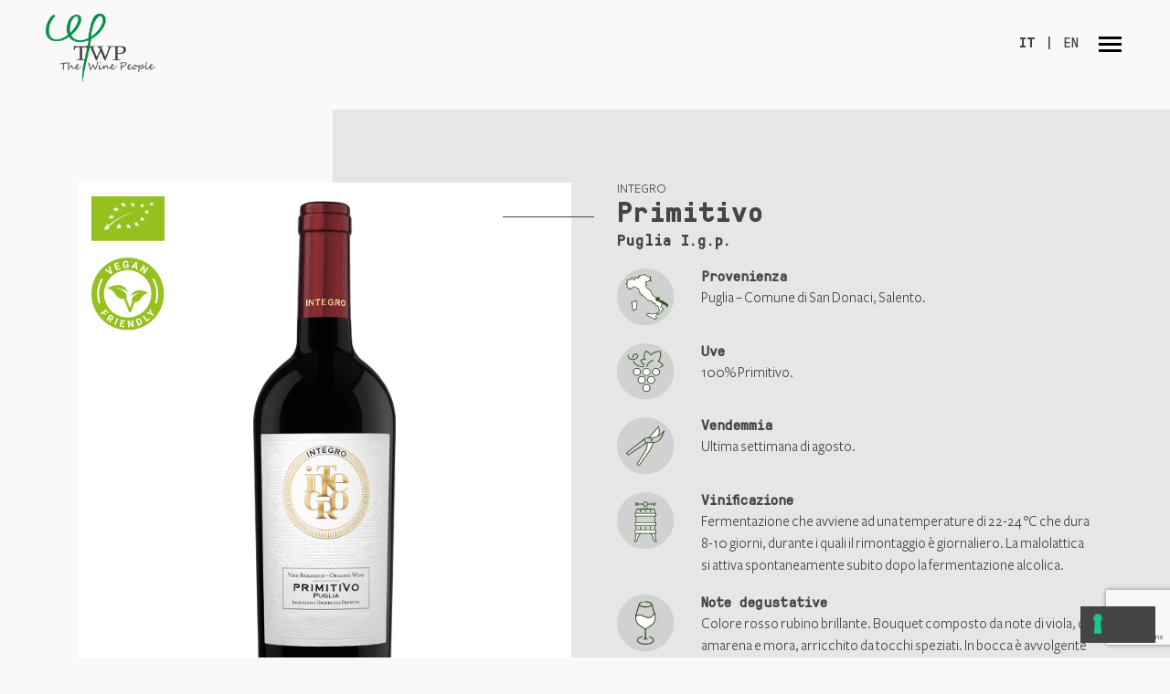

--- FILE ---
content_type: text/html; charset=UTF-8
request_url: https://www.twpwines.com/it/primitivo
body_size: 5920
content:
<!DOCTYPE HTML>
<html lang="it">
<head>
  <!-- Global site tag (gtag.js) - Google Analytics -->
	<script async src="https://www.googletagmanager.com/gtag/js?id=G-KKFZNY1FCX"></script>
	<script>
	  window.dataLayer = window.dataLayer || [];
	  function gtag(){dataLayer.push(arguments);}
	  gtag('js', new Date());

	  gtag('config', 'G-KKFZNY1FCX');
	</script>
    <meta charset="utf-8"/>
  <meta name="viewport" content="width=device-width, initial-scale=1, shrink-to-fit=no"/>
  <meta name="google-site-verification" content="6xxe-Vfgsj5smeNOHXUH4hjWZ52xEYgwh8Gw6zrKK5A"/>
  <title>Primitivo</title>
<meta name="description" content="">
<meta name="keywords" content=""/>
<meta name="robots" content="index, follow">
<link rel="canonical" href="https://www.twpwines.com/it/primitivo"/>

      <link rel="alternate" hreflang="it" href="https://www.twpwines.com/it/primitivo"/>
      <link rel="alternate" hreflang="en" href="https://www.twpwines.com/en/integro_primitivo"/>
  

  <link rel="icon" type="image/png" href="https://www.twpwines.com/frontend/img/favicon.png"/>
  <!-- custom styles (optional) -->
  <link href="https://www.twpwines.com/frontend/css/plugins.css?v=18.2" rel="stylesheet"/>
  <link href="https://www.twpwines.com/frontend/css/style.css?v=18.2" rel="stylesheet"/>
  
  <script type="application/ld+json">
{ "@context" : "http://schema.org",
"@graph":[
{
"@type" : "Organization",
    "name" : "Tpwines",
      "url" : "www.tpwines.com",
          "email" : "info@tpwines.com",
    "contactPoint" : [
  { "@type" : "ContactPoint",
  "contactType" : "customer service"
  }
  ]
  },
  {
  "@context": "http://schema.org",
  "@type":"WebSite",
  "@id":"www.tpwines.com",
  "url":"www.tpwines.com",
  "name":"Tpwines"
  },
  {
  "@context": "http://schema.org",
  "@type": "WebPage"
      },
  {
  "@context": "https://schema.org",
  "@type": "BreadcrumbList",
  "itemListElement": [
  ]
  }
  ]

},







</script>

<script type="text/javascript">
var _iub = _iub || [];
_iub.csConfiguration = {"siteId":4040268,"cookiePolicyId":61787305,"lang":"it","storage":{"useSiteId":true}};
</script>
<script type="text/javascript" src="https://cs.iubenda.com/autoblocking/4040268.js"></script>
<script type="text/javascript" src="//cdn.iubenda.com/cs/gpp/stub.js"></script>
<script type="text/javascript" src="//cdn.iubenda.com/cs/iubenda_cs.js" charset="UTF-8" async></script>  
<script type="text/javascript">var _iub = _iub || {}; _iub.cons_instructions = _iub.cons_instructions || []; _iub.cons_instructions.push(["init", {api_key: "hnKNQcxSF3OMZ4WthiHwUQzCobTrgMDe"}]);</script><script type="text/javascript" src="https://cdn.iubenda.com/cons/iubenda_cons.js" async></script>
</head>
<body class="v-light hamburger-menu dsn-effect-scroll dsn-ajax" data-dsn-mousemove="true">
<div data-dsn-temp="light"></div>
<div class="preloader">
  <div class="preloader-after"></div>
  <div class="preloader-before"></div>
  <div class="preloader-block">
    <div class="title">TWP</div>
    <div class="percent">0</div>
    <div class="loading">loading...</div>
  </div>
  <div class="preloader-bar">
    <div class="preloader-progress"></div>
  </div>
</div>

<!-- Nav Bar -->
<div class="dsn-nav-bar">
  <div class="site-header">
    <div class="extend-container">
      <div class="inner-header">
        <div class="main-logo">
          <a href="https://www.twpwines.com/">

            <img class="dark-logo" src="https://www.twpwines.com/frontend/img/logo-twp.png" alt=""/>
            <img class="light-logo" src="https://www.twpwines.com/frontend/img/logo-twp.png" alt=""/>
          </a>
        </div>
      </div>
      <nav class=" accent-menu main-navigation">
        <ul class="extend-container">
          <li><a href="https://www.twpwines.com/it">Home</a></li>
                      <li><a href="https://www.twpwines.com/it/chi_siamo">Chi siamo</a></li>
          <li><a href="https://www.twpwines.com/it/filosofia_dei_valori">Filosofia e valori</a></li>
          <li><a href="https://www.twpwines.com/it/cosa_facciamo">Cosa facciamo</a></li>
          <li><a href="https://www.twpwines.com/it/regioni">Zone di produzione</a></li>
          <li><a href="https://www.twpwines.com/it/brands">Brands</a></li>
          <li><a href="https://www.twpwines.com/it/range_vini">Vini</a></li>
          <li><a href="https://www.twpwines.com/it/biologico">Biologico</a></li>

          <li class="solo-mobile"><a href="https://www.twpwines.com/it/press_news">Press &amp; news</a></li>
          <li class="solo-mobile"><a href="https://www.twpwines.com/it/awards">Premi</a></li>
          <li class="solo-mobile"><a href="https://www.twpwines.com/it/contatti">Contatti</a></li>
			
		  				<img src="https://www.twpwines.com/frontend/img/winery-2023.png" class="solo-mobile" style="position: relative;margin-top: 20px;max-width: 80px;text-align: center;margin: 0 auto;" alt=""/>	
		  		   	
        </ul>
      </nav>
    </div>
  </div>


  <div class="header-top header-top-hamburger">
    <div class="header-container">
      <div class="logo main-logo">
        <a href="https://www.twpwines.com/it">
          <img class="dark-logo" src="https://www.twpwines.com/frontend/img/logo-twp.png" alt=""/>
          <img class="light-logo" src="https://www.twpwines.com/frontend/img/logo-twp.png" alt=""/>
        </a>
      </div>

      <ul class="lingua">

        <li><a href="" class="active">IT</a></li>
                              <li class="divider">|</li>
            <li><a href="https://www.twpwines.com/en/integro_primitivo">
                EN</a>
            </li>
                        </ul>

      <div class="menu-icon" data-dsn="parallax" data-dsn-move="5">


        <!--<div class="text-menu">
                      <div class="text-button">Menu</div>
                      <div class="text-open">Open</div>
                      <div class="text-close">Close</div>
                  </div>-->

        <div class="icon-m">
          <i class="menu-icon-close fas fa-times"></i>
          <span class="menu-icon__line menu-icon__line-left"></span>
          <span class="menu-icon__line"></span>
          <span class="menu-icon__line menu-icon__line-right"></span>
        </div>


      </div>

      <div class="nav">
        <div class="inner">
          <div class="nav__content">

          </div>
        </div>
      </div>
      <div class="nav-content">
        <div class="inner-content">


          <address class="v-middle">
            <nav class="accent-menu main-navigation mb-30">
              <ul class="extend-container">
                <li class="nav__list-item mb-0"><a href="https://www.twpwines.com/it/press_news" class="pl-0">Press &amp; news</a></li>
                <li class="nav__list-item mb-0"><a href="https://www.twpwines.com/it/awards" class="pl-0">Premi</a></li>
                <li class="nav__list-item mb-0"><a href="https://www.twpwines.com/it/contatti" class="pl-0">Contatti</a></li>
              </ul>
            </nav>
			  
			<span><p><a href="storage/upload/finder/files/TWP-Bilancio-di-sostenibilita-2024.pdf" target="_blank">Bilancio di sostenibilità</a></p></span>			
			<span style="margin-top:5px;"><p><a href="storage/upload/finder/files/CODICE%20ETICO%202023.pdf" target="_blank">Codice Etico</a></p></span>  
			  
			<br> 
			  
                          <span>
                <p><strong>THE WINE PEOPLE SRL</strong><br />
Via Maestri del Lavoro, 28<br />
38121 Trento &mdash; ITALY</p>
              </span>
                        <p>&nbsp;</p>

                                                            <span><a href="tel:+390461961010 ">tel: +39 0461 961010</a></span>
                                  <span><a href="tel:+390461959786 ">fax: +39 0461 959786</a></span>
                                          
                                          <span><a href="mailto:info@twpwines.com ">info@twpwines.com</a></span>
                                      <p>&nbsp;</p>

                                                            <span><a href="https://www.linkedin.com/company/the-wine-people-srl" target="_blank">JOIN US ON <strong>LINKEDIN</strong></a></span>
                                  <span><a href="https://tally.so/r/A774Re" target="_blank"> <strong>WHISTLEBLOWING</strong></a></span>
                                          
			  
							<img src="https://www.twpwines.com/frontend/img/winery-2023.png" class="equalitas" style="position:relative; bottom:0; margin-top:20px;max-width: 80px;" alt=""/>	
			  			     
			  
          </address>
        </div>

      </div>
    </div>
  </div>
</div>
<!-- End Nav Bar --><main class="main-root">
  <div id="dsn-scrollbar">
      
  <div class="wrapper">

    <div class=" box-gallery-vertical section-margin section-padding">
      <div class="mask-bg"></div>
      <div class="container">

        <!--<div class="row align-items-center h-100"> -->

        <div class="row h-100">
          <div class="col-lg-6 ">
            <div class="box-im text-center v-white pt-20 pb-20">
              <img class="has-top-bottom immagine-interno-vino diminuisco-altezza-vino" src='https://www.twpwines.com/storage/upload/images/pages/106/languages/1/component/control_gallery_15716_0/integro-primitivo-puglia.png' alt='' title='' >

                              <img  src='https://www.twpwines.com/storage/upload/images/pages/106/languages/1/component/control_gallery_4429_0/bio-logo-vegan-vertical.png' alt='' title=''  width="80px" class="logo-organico">
              
            </div>
          </div>

          <div class="col-lg-6">
            <div class="box-info">
              <div class="vertical-title contenitore-interno-vino" data-dsn-animate="up">
                <h4>INTEGRO</h4>
                <h2>Primitivo</h2>
                <h3 class="p-bold">Puglia I.g.p.</h3>
              </div>

              <div data-dsn-animate="up" class="f-normal mt-20 testo interno-vino">
              <!--
                <p></p>
                -->
                <div class="row">
                                                            <div class="col-md-12">
                        <div class="row">
                          <div class="col-2 nuovo-testo-vini"><img src="https://www.twpwines.com/storage/upload/images/pages/106/languages/1/component/control_gallery_590253_0/twp-icona-regione-puglia.svg" alt="" title="" class="dimensione-forzata-mobile"></div>
                          <div class="col-10 nuovo-testo-vini">
                            <b>Provenienza</b>
                            <p><p>Puglia &ndash; Comune di San Donaci, Salento.</p>
</p>
                          </div>
                        </div>
                      </div>
                                                                                <div class="col-md-12">
                        <div class="row">
                          <div class="col-2 nuovo-testo-vini"><img src="https://www.twpwines.com/frontend/img/twp-icona-uve.svg" alt="" title="" class="dimensione-forzata-mobile"></div>
                          <div class="col-10 nuovo-testo-vini">
                            <b>Uve</b>
                            <p><p>100% Primitivo.</p>
</p>
                          </div>
                        </div>
                      </div>
                                                                                <div class="col-md-12">
                        <div class="row">
                          <div class="col-2 nuovo-testo-vini"><img src="https://www.twpwines.com/frontend/img/twp-icona-vendemmia.svg" alt="" title="" class="dimensione-forzata-mobile"></div>
                          <div class="col-10 nuovo-testo-vini">
                            <b>Vendemmia</b>
                            <p><p>Ultima settimana di agosto.</p>
</p>
                          </div>
                        </div>
                      </div>
                                                                                <div class="col-md-12">
                        <div class="row">
                          <div class="col-2 nuovo-testo-vini"><img src="https://www.twpwines.com/frontend/img/twp-icona-vinificazione.svg" alt="" title="" class="dimensione-forzata-mobile"></div>
                          <div class="col-10 nuovo-testo-vini">
                            <b>Vinificazione</b>
                            <p><p>Fermentazione che avviene ad una temperature di 22-24 &deg;C che dura 8-10 giorni, durante i quali il rimontaggio &egrave; giornaliero. La malolattica si attiva spontaneamente subito dopo la fermentazione alcolica.</p>
</p>
                          </div>
                        </div>
                      </div>
                                                                                <div class="col-md-12">
                        <div class="row">
                          <div class="col-2 nuovo-testo-vini"><img src="https://www.twpwines.com/frontend/img/twp-icona-note-degustative.svg" alt="" title="" class="dimensione-forzata-mobile"></div>
                          <div class="col-10 nuovo-testo-vini">
                            <b>Note degustative</b>
                            <p><p>Colore rosso rubino brillante. Bouquet composto da note di viola, di amarena e mora, arricchito da tocchi speziati. In bocca &egrave; avvolgente e vellutato, con piacevoli note di ciliegia e amarena, equilibrato e persistente.</p>
</p>
                          </div>
                        </div>
                      </div>
                                                                                <div class="col-md-12">
                        <div class="row">
                          <div class="col-2 nuovo-testo-vini"><img src="https://www.twpwines.com/frontend/img/twp-icona-abbinamenti.svg" alt="" title="" class="dimensione-forzata-mobile"></div>
                          <div class="col-10 nuovo-testo-vini">
                            <b>Abbinamento</b>
                            <p><p>Carni rosse alla brace, cinghiale, carni di agnello o capretto al forno, primi piatti a base di sughi di carne e zuppe di legumi.</p>
</p>
                          </div>
                        </div>
                      </div>
                                                      </div>
              </div>

            </div>
          </div>
          <div class="row justify-content-center w-100">
                          <div class="col-lg-3 centra-mobile">
                <div class="link-custom  mb-5 margine-bottoni-vino">
                  <a class="image-zoom" href="https://www.twpwines.com/storage/upload/finder/files/PRODUCT%20SHEET%20INTEGRO%20PRIMITIVO%20PUGLIA%20IGP.pdf" data-dsn="parallax"
                     download="Primitivo">
                    <span style="font-size:12px;">
                      Download scheda tecnica
                    </span>
                  </a>
                </div>
              </div>
            
                          <div class="col-lg-3 centra-mobile">
                <div class="link-custom  mb-5 margine-bottoni-vino">
                  <a class="image-zoom" href="https://www.twpwines.com/storage/upload/images/pages/106/languages/1/component/control_gallery_15716_0/integro-primitivo-puglia.png" data-dsn="parallax" target="_blank">
                    <span style="font-size:12px;">
                      Download foto prodotto
                    </span>
                  </a>
                </div>
              </div>
                                                    <div class="col-lg-3 centra-mobile">
                <div class="link-custom  mb-5 margine-bottoni-vino">
                  <a class="image-zoom effect-ajax"
                     href="https://www.twpwines.com/it/awards?y=&b=&w=PRIMITIVO+PUGLIA+IGP"
                     data-dsn="parallax">
                    <span style="font-size:12px;">Premi</span>
                  </a>
                </div>
              </div>
                      </div>

        </div>
      </div>
    </div>

	<style>
		.caption {-webkit-transform: rotate(0deg);-ms-transform: rotate(0deg);transform: rotate(0deg);color: #fff;letter-spacing: 2px;font-size: 12px;text-align: left;margin-top: 20px;left: 0;position: relative;}  
	</style>  

          <div class="container gallery-col margin-padding" style="background:#f9f9f9;">

        <div class="container intro-project section-margin mt-0 mb-40">
          <div class="intro-text text-center">
            <div class="inner f-normal">
                              <h2 data-dsn-animate="text" class="p-bold uppercase">
                  Vini correlati
                </h2>
                          </div>
          </div>
        </div>

        <div class="row vini-interno-vino">

          
                                  <div class="col-md-3 box-im section-padding pt-45 pb-45 pl-5 pr-5 immagine-interna-vino-bottiglie" style="background:#FFFFFF; ">
              <div class="image-zoom-vini" data-dsn="parallax">
                <a href="https://www.twpwines.com/it/negroamaro">
                  <img src='https://www.twpwines.com/storage/upload/images/pages/105/languages/1/component/control_gallery_15716_0/integro-negroamaro-puglia.png' alt='' title=''  class="immagine-vino-interno immagine-bottiglia-nuova-dimensione">
                </a>

                <div class="caption uppercase"><span class="p-bold">Negroamaro</span> <br> <span class="f-normal">Puglia I.g.p.</span>                   
                </div>				 
				  
              </div>
			                  <img src="https://www.twpwines.com/frontend/img/bio-logo-new.png" width="40px;" style="position: absolute;top: 15px; left:15px;">
                          </div>
                                  <div class="col-md-3 box-im section-padding pt-45 pb-45 pl-5 pr-5 immagine-interna-vino-bottiglie" style="background:#C1C1C1; ">
              <div class="image-zoom-vini" data-dsn="parallax">
                <a href="https://www.twpwines.com/it/verdeca">
                  <img src='https://www.twpwines.com/storage/upload/images/pages/163/languages/1/component/control_gallery_15716_0/TWP-Integro-Verdeca.png' alt='' title=''  class="immagine-vino-interno immagine-bottiglia-nuova-dimensione">
                </a>

                <div class="caption uppercase"><span class="p-bold">Verdeca</span> <br> <span class="f-normal">Puglia I.g.p.</span>                   
                </div>				 
				  
              </div>
			                  <img src="https://www.twpwines.com/frontend/img/bio-logo-new.png" width="40px;" style="position: absolute;top: 15px; left:15px;">
                          </div>
                  </div>

        <div class="link-custom text-center mt-50 mb-50 mb-5">
          <a class="image-zoom effect-ajax" href="https://www.twpwines.com/it/brands/integro" data-dsn="parallax">
            <span> TORNA AL BRAND  ‘Integro’ </span>
          </a>
        </div>

      </div>
            <footer class="footer">
  <div class="container">

    <div class="row footer-links">

              <div class="col-lg-12">
          <h4 class="text-center titolo-footer">Info &amp; Contatti</h4>
        </div>
      
      <div class="col-lg-6">
        <div class="form-box">
                      <h3>Contattaci</h3>
                    <style>
  label.error { color: #ff0000 !important;}
</style>
<form id="contact-form" class="form" method="post" action="https://www.twpwines.com/contattami" data-toggle="validator">
      <input type="hidden" name="_token" value="yDgQEStJQbq41qWlGnbAh4NXhBjmSxPqakoxDy9T">  <input type="hidden" name="from" value="Contatti">
  <input type="hidden" name="subject" value="1">
  <div class="messages"></div>
  <div class="input__wrap controls">
    <div class="form-group">

      <div class="entry">
        <label>Nome / Cognome</label>
        <input id="form_name" type="text" name="name"
               placeholder="" required="required"
               data-error="Campo obbligatorio">
      </div>

    </div>

    <div class="form-group">
      <div class="entry">
        <label>Email</label>
        <input id="form_email" type="email" name="email"
               placeholder="" required="required"
               data-error="Inserisci un indirizzo email valido">
      </div>

    </div>

    <div class="form-group">
      <div class="entry">
        <label>Messaggio</label>
        <textarea id="form_message" class="form-control" name="message"
                  placeholder="" required="required"
                  data-error="Scrivi un messaggio"></textarea>
      </div>

    </div>

    <div class="form-group form-check mb-20">
        <input type="checkbox" class="form-check-input" id="exampleCheck1" name="privacy" data-error="Campo obbligatorio" required="required">
        <label class="form-check-label" for="exampleCheck1">Consenso del cliente al trattamento dati da parte di The Wine People. Il cliente dichiara di aver preso visione dell&#39;informativa privacy&nbsp;di The Wine People ed esprime il suo libero ed informato consenso al trattamento dei propri dati personali per le finalit&agrave; ivi indicate <a href="https://www.twpwines.com/it/legal/privacy_policy"><strong>(leggi)</strong></a>.</label>

    </div>

    <div class="image-zoom" data-dsn="parallax">
      <p id="contactForm-form-response" style="display:none;" class="alert-success">La richiesta è stata inviata con successo</p>
      <p id="contactForm-form-error-response" style="display:none;" class="alert-danger">Siamo spiacenti. C'è stato un problema durante la trasmissione della richiesta.</p>
      <button id="sendbutton">Invia richiesta</button>
    </div>
  </div>
</form>



        </div>
      </div>

      <div class="col-lg-6">
        <div class="box-info-contact">
                      <h3>Siamo qui</h3>
          
                                    <a href="https://goo.gl/maps/7L2ATEBo5TKhkb9r9"
                 target="_blank"><strong>Google Maps</strong></a>
                      
                      <h3 class="mt-55">Contatti</h3>
                                <p><b><p><b>THE WINE PEOPLE SRL<br />
Via Maestri del Lavoro 28<br />
38121 Trento &mdash; ITALY</b></p>
</b></p>
          
          <ul class="mt-30">
                                                            <li class="mt-0 f-normal">
                    <a href="tel:+390461961010">tel: +39 0461 961010</a>
                  </li>
                                  <li class="mt-0 f-normal">
                    <a href="tel:+390461959786">fax: +39 0461 959786</a>
                  </li>
                                            <br>
            
                                          <li class="mt-0 f-normal">
                  <a href="mailto:info@twpwines.com">info@twpwines.com</a>
                </li>
                            <br>
            
                                                            <li class="mt-0 f-normal">
                    <a href="https://www.linkedin.com/company/the-wine-people-srl">JOIN US ON <strong>LINKEDIN</strong></a>
                  </li>
                                  <li class="mt-0 f-normal">
                    <a href="https://tally.so/r/A774Re"><strong>WHISTLEBLOWING</strong></a>
                  </li>
                                          			  
			 				<img src="https://www.twpwines.com/frontend/img/winery-2023.png" class="equalitas" style="position:relative; bottom:0; margin-top:20px;max-width: 80px;" alt=""/>	
			  			    
          </ul>
			
		  	
        </div>
      </div>


    </div>

    <div class="copyright">

      <div class="text-center">
                <div class="copright-text over-hidden" style="color: #454545;">
          
			
			<a href="storage/upload/finder/files/TWP-Bilancio-di-sostenibilita-2024.pdf" target="_blank">Bilancio di sostenibilità</a> - <a href="storage/upload/finder/files/CODICE%20ETICO%202023.pdf" target="_blank">Codice Etico</a> -   <a class="link-hover" data-hover-text="Privacy Policy" href="https://www.iubenda.com/privacy-policy/61787305" target="_blank">Privacy
            policy</a> - <a class="link-hover" data-hover-text="Terms of use" href="https://www.twpwines.com/it/legal/termini_di_utilizzo"
                            target="_blank">Terms
            of use</a>
          - <a class="link-hover" data-hover-text="Cookie Policy" href="https://www.iubenda.com/privacy-policy/61787305/cookie-policy" target="_blank">Cookie
            Policy</a> - <a class="link-hover" data-hover-text="Web Agency" href="https://www.ad-vision.it/" target="_blank">Web Agency</a> - <a class="link-hover" data-hover-text="Admin" href="https://www.twpwines.com//backoffice" target="_blank">Admin</a>
        </div>
      </div>
    </div>
  </div>
</footer>      </div>
</main>
<!-- Wait Loader -->
<div class="wait-loader">
  <div class="loader-inner">
    <div class="loader-circle">
      <div class="loader-layer"></div>
    </div>
  </div>
</div>
<!-- // Wait Loader -->


<!-- 
<div class="cursor">

  <div class="cursor-helper cursor-view">
    <span>VIEW</span>
  </div>

  <div class="cursor-helper cursor-close">
    <span>Close</span>
  </div>

  <div class="cursor-helper cursor-link"></div>
</div>
<!-- End cursor -->

<!-- Optional JavaScript -->
<script src="https://www.twpwines.com/frontend/js/jquery-3.1.1.min.js?v=18.2"></script>
<script src="https://www.twpwines.com/frontend/js/imagesloaded.pkgd.min.js?v=18.2"></script>
<script src="https://www.twpwines.com/frontend/js/plugins.js?v=18.2"></script>
<script src="https://www.twpwines.com/frontend/js/dsn-grid.js?v=18.2"></script>
<script src="https://www.google.com/recaptcha/api.js?render=6Lcf9M8ZAAAAAGHTffBtjkWAxSI2xjyEcagAOeWU"></script>
<script>window.twp_custom = { re: '6Lcf9M8ZAAAAAGHTffBtjkWAxSI2xjyEcagAOeWU' };</script>
<script src="https://www.twpwines.com/frontend/js/custom.js?v=18.2"></script>
<script src="https://www.twpwines.com/frontend/js/jquery-validation/dist/jquery.validate.min.js?v=18.2"></script>
<script src="https://www.twpwines.com/frontend/js/allinea-centro-isotope.js?v=18.2"></script>
<script>
    var url_contact_form_url = 'https://www.twpwines.com/contattami';
</script>
  <script src="https://www.twpwines.com/frontend/js/jquery-validation/dist/localization/messages_it.js?v=18.2"></script>


</body>

</html>

--- FILE ---
content_type: text/html; charset=utf-8
request_url: https://www.google.com/recaptcha/api2/anchor?ar=1&k=6Lcf9M8ZAAAAAGHTffBtjkWAxSI2xjyEcagAOeWU&co=aHR0cHM6Ly93d3cudHdwd2luZXMuY29tOjQ0Mw..&hl=en&v=N67nZn4AqZkNcbeMu4prBgzg&size=invisible&anchor-ms=20000&execute-ms=30000&cb=iisfxlqc1u0q
body_size: 48979
content:
<!DOCTYPE HTML><html dir="ltr" lang="en"><head><meta http-equiv="Content-Type" content="text/html; charset=UTF-8">
<meta http-equiv="X-UA-Compatible" content="IE=edge">
<title>reCAPTCHA</title>
<style type="text/css">
/* cyrillic-ext */
@font-face {
  font-family: 'Roboto';
  font-style: normal;
  font-weight: 400;
  font-stretch: 100%;
  src: url(//fonts.gstatic.com/s/roboto/v48/KFO7CnqEu92Fr1ME7kSn66aGLdTylUAMa3GUBHMdazTgWw.woff2) format('woff2');
  unicode-range: U+0460-052F, U+1C80-1C8A, U+20B4, U+2DE0-2DFF, U+A640-A69F, U+FE2E-FE2F;
}
/* cyrillic */
@font-face {
  font-family: 'Roboto';
  font-style: normal;
  font-weight: 400;
  font-stretch: 100%;
  src: url(//fonts.gstatic.com/s/roboto/v48/KFO7CnqEu92Fr1ME7kSn66aGLdTylUAMa3iUBHMdazTgWw.woff2) format('woff2');
  unicode-range: U+0301, U+0400-045F, U+0490-0491, U+04B0-04B1, U+2116;
}
/* greek-ext */
@font-face {
  font-family: 'Roboto';
  font-style: normal;
  font-weight: 400;
  font-stretch: 100%;
  src: url(//fonts.gstatic.com/s/roboto/v48/KFO7CnqEu92Fr1ME7kSn66aGLdTylUAMa3CUBHMdazTgWw.woff2) format('woff2');
  unicode-range: U+1F00-1FFF;
}
/* greek */
@font-face {
  font-family: 'Roboto';
  font-style: normal;
  font-weight: 400;
  font-stretch: 100%;
  src: url(//fonts.gstatic.com/s/roboto/v48/KFO7CnqEu92Fr1ME7kSn66aGLdTylUAMa3-UBHMdazTgWw.woff2) format('woff2');
  unicode-range: U+0370-0377, U+037A-037F, U+0384-038A, U+038C, U+038E-03A1, U+03A3-03FF;
}
/* math */
@font-face {
  font-family: 'Roboto';
  font-style: normal;
  font-weight: 400;
  font-stretch: 100%;
  src: url(//fonts.gstatic.com/s/roboto/v48/KFO7CnqEu92Fr1ME7kSn66aGLdTylUAMawCUBHMdazTgWw.woff2) format('woff2');
  unicode-range: U+0302-0303, U+0305, U+0307-0308, U+0310, U+0312, U+0315, U+031A, U+0326-0327, U+032C, U+032F-0330, U+0332-0333, U+0338, U+033A, U+0346, U+034D, U+0391-03A1, U+03A3-03A9, U+03B1-03C9, U+03D1, U+03D5-03D6, U+03F0-03F1, U+03F4-03F5, U+2016-2017, U+2034-2038, U+203C, U+2040, U+2043, U+2047, U+2050, U+2057, U+205F, U+2070-2071, U+2074-208E, U+2090-209C, U+20D0-20DC, U+20E1, U+20E5-20EF, U+2100-2112, U+2114-2115, U+2117-2121, U+2123-214F, U+2190, U+2192, U+2194-21AE, U+21B0-21E5, U+21F1-21F2, U+21F4-2211, U+2213-2214, U+2216-22FF, U+2308-230B, U+2310, U+2319, U+231C-2321, U+2336-237A, U+237C, U+2395, U+239B-23B7, U+23D0, U+23DC-23E1, U+2474-2475, U+25AF, U+25B3, U+25B7, U+25BD, U+25C1, U+25CA, U+25CC, U+25FB, U+266D-266F, U+27C0-27FF, U+2900-2AFF, U+2B0E-2B11, U+2B30-2B4C, U+2BFE, U+3030, U+FF5B, U+FF5D, U+1D400-1D7FF, U+1EE00-1EEFF;
}
/* symbols */
@font-face {
  font-family: 'Roboto';
  font-style: normal;
  font-weight: 400;
  font-stretch: 100%;
  src: url(//fonts.gstatic.com/s/roboto/v48/KFO7CnqEu92Fr1ME7kSn66aGLdTylUAMaxKUBHMdazTgWw.woff2) format('woff2');
  unicode-range: U+0001-000C, U+000E-001F, U+007F-009F, U+20DD-20E0, U+20E2-20E4, U+2150-218F, U+2190, U+2192, U+2194-2199, U+21AF, U+21E6-21F0, U+21F3, U+2218-2219, U+2299, U+22C4-22C6, U+2300-243F, U+2440-244A, U+2460-24FF, U+25A0-27BF, U+2800-28FF, U+2921-2922, U+2981, U+29BF, U+29EB, U+2B00-2BFF, U+4DC0-4DFF, U+FFF9-FFFB, U+10140-1018E, U+10190-1019C, U+101A0, U+101D0-101FD, U+102E0-102FB, U+10E60-10E7E, U+1D2C0-1D2D3, U+1D2E0-1D37F, U+1F000-1F0FF, U+1F100-1F1AD, U+1F1E6-1F1FF, U+1F30D-1F30F, U+1F315, U+1F31C, U+1F31E, U+1F320-1F32C, U+1F336, U+1F378, U+1F37D, U+1F382, U+1F393-1F39F, U+1F3A7-1F3A8, U+1F3AC-1F3AF, U+1F3C2, U+1F3C4-1F3C6, U+1F3CA-1F3CE, U+1F3D4-1F3E0, U+1F3ED, U+1F3F1-1F3F3, U+1F3F5-1F3F7, U+1F408, U+1F415, U+1F41F, U+1F426, U+1F43F, U+1F441-1F442, U+1F444, U+1F446-1F449, U+1F44C-1F44E, U+1F453, U+1F46A, U+1F47D, U+1F4A3, U+1F4B0, U+1F4B3, U+1F4B9, U+1F4BB, U+1F4BF, U+1F4C8-1F4CB, U+1F4D6, U+1F4DA, U+1F4DF, U+1F4E3-1F4E6, U+1F4EA-1F4ED, U+1F4F7, U+1F4F9-1F4FB, U+1F4FD-1F4FE, U+1F503, U+1F507-1F50B, U+1F50D, U+1F512-1F513, U+1F53E-1F54A, U+1F54F-1F5FA, U+1F610, U+1F650-1F67F, U+1F687, U+1F68D, U+1F691, U+1F694, U+1F698, U+1F6AD, U+1F6B2, U+1F6B9-1F6BA, U+1F6BC, U+1F6C6-1F6CF, U+1F6D3-1F6D7, U+1F6E0-1F6EA, U+1F6F0-1F6F3, U+1F6F7-1F6FC, U+1F700-1F7FF, U+1F800-1F80B, U+1F810-1F847, U+1F850-1F859, U+1F860-1F887, U+1F890-1F8AD, U+1F8B0-1F8BB, U+1F8C0-1F8C1, U+1F900-1F90B, U+1F93B, U+1F946, U+1F984, U+1F996, U+1F9E9, U+1FA00-1FA6F, U+1FA70-1FA7C, U+1FA80-1FA89, U+1FA8F-1FAC6, U+1FACE-1FADC, U+1FADF-1FAE9, U+1FAF0-1FAF8, U+1FB00-1FBFF;
}
/* vietnamese */
@font-face {
  font-family: 'Roboto';
  font-style: normal;
  font-weight: 400;
  font-stretch: 100%;
  src: url(//fonts.gstatic.com/s/roboto/v48/KFO7CnqEu92Fr1ME7kSn66aGLdTylUAMa3OUBHMdazTgWw.woff2) format('woff2');
  unicode-range: U+0102-0103, U+0110-0111, U+0128-0129, U+0168-0169, U+01A0-01A1, U+01AF-01B0, U+0300-0301, U+0303-0304, U+0308-0309, U+0323, U+0329, U+1EA0-1EF9, U+20AB;
}
/* latin-ext */
@font-face {
  font-family: 'Roboto';
  font-style: normal;
  font-weight: 400;
  font-stretch: 100%;
  src: url(//fonts.gstatic.com/s/roboto/v48/KFO7CnqEu92Fr1ME7kSn66aGLdTylUAMa3KUBHMdazTgWw.woff2) format('woff2');
  unicode-range: U+0100-02BA, U+02BD-02C5, U+02C7-02CC, U+02CE-02D7, U+02DD-02FF, U+0304, U+0308, U+0329, U+1D00-1DBF, U+1E00-1E9F, U+1EF2-1EFF, U+2020, U+20A0-20AB, U+20AD-20C0, U+2113, U+2C60-2C7F, U+A720-A7FF;
}
/* latin */
@font-face {
  font-family: 'Roboto';
  font-style: normal;
  font-weight: 400;
  font-stretch: 100%;
  src: url(//fonts.gstatic.com/s/roboto/v48/KFO7CnqEu92Fr1ME7kSn66aGLdTylUAMa3yUBHMdazQ.woff2) format('woff2');
  unicode-range: U+0000-00FF, U+0131, U+0152-0153, U+02BB-02BC, U+02C6, U+02DA, U+02DC, U+0304, U+0308, U+0329, U+2000-206F, U+20AC, U+2122, U+2191, U+2193, U+2212, U+2215, U+FEFF, U+FFFD;
}
/* cyrillic-ext */
@font-face {
  font-family: 'Roboto';
  font-style: normal;
  font-weight: 500;
  font-stretch: 100%;
  src: url(//fonts.gstatic.com/s/roboto/v48/KFO7CnqEu92Fr1ME7kSn66aGLdTylUAMa3GUBHMdazTgWw.woff2) format('woff2');
  unicode-range: U+0460-052F, U+1C80-1C8A, U+20B4, U+2DE0-2DFF, U+A640-A69F, U+FE2E-FE2F;
}
/* cyrillic */
@font-face {
  font-family: 'Roboto';
  font-style: normal;
  font-weight: 500;
  font-stretch: 100%;
  src: url(//fonts.gstatic.com/s/roboto/v48/KFO7CnqEu92Fr1ME7kSn66aGLdTylUAMa3iUBHMdazTgWw.woff2) format('woff2');
  unicode-range: U+0301, U+0400-045F, U+0490-0491, U+04B0-04B1, U+2116;
}
/* greek-ext */
@font-face {
  font-family: 'Roboto';
  font-style: normal;
  font-weight: 500;
  font-stretch: 100%;
  src: url(//fonts.gstatic.com/s/roboto/v48/KFO7CnqEu92Fr1ME7kSn66aGLdTylUAMa3CUBHMdazTgWw.woff2) format('woff2');
  unicode-range: U+1F00-1FFF;
}
/* greek */
@font-face {
  font-family: 'Roboto';
  font-style: normal;
  font-weight: 500;
  font-stretch: 100%;
  src: url(//fonts.gstatic.com/s/roboto/v48/KFO7CnqEu92Fr1ME7kSn66aGLdTylUAMa3-UBHMdazTgWw.woff2) format('woff2');
  unicode-range: U+0370-0377, U+037A-037F, U+0384-038A, U+038C, U+038E-03A1, U+03A3-03FF;
}
/* math */
@font-face {
  font-family: 'Roboto';
  font-style: normal;
  font-weight: 500;
  font-stretch: 100%;
  src: url(//fonts.gstatic.com/s/roboto/v48/KFO7CnqEu92Fr1ME7kSn66aGLdTylUAMawCUBHMdazTgWw.woff2) format('woff2');
  unicode-range: U+0302-0303, U+0305, U+0307-0308, U+0310, U+0312, U+0315, U+031A, U+0326-0327, U+032C, U+032F-0330, U+0332-0333, U+0338, U+033A, U+0346, U+034D, U+0391-03A1, U+03A3-03A9, U+03B1-03C9, U+03D1, U+03D5-03D6, U+03F0-03F1, U+03F4-03F5, U+2016-2017, U+2034-2038, U+203C, U+2040, U+2043, U+2047, U+2050, U+2057, U+205F, U+2070-2071, U+2074-208E, U+2090-209C, U+20D0-20DC, U+20E1, U+20E5-20EF, U+2100-2112, U+2114-2115, U+2117-2121, U+2123-214F, U+2190, U+2192, U+2194-21AE, U+21B0-21E5, U+21F1-21F2, U+21F4-2211, U+2213-2214, U+2216-22FF, U+2308-230B, U+2310, U+2319, U+231C-2321, U+2336-237A, U+237C, U+2395, U+239B-23B7, U+23D0, U+23DC-23E1, U+2474-2475, U+25AF, U+25B3, U+25B7, U+25BD, U+25C1, U+25CA, U+25CC, U+25FB, U+266D-266F, U+27C0-27FF, U+2900-2AFF, U+2B0E-2B11, U+2B30-2B4C, U+2BFE, U+3030, U+FF5B, U+FF5D, U+1D400-1D7FF, U+1EE00-1EEFF;
}
/* symbols */
@font-face {
  font-family: 'Roboto';
  font-style: normal;
  font-weight: 500;
  font-stretch: 100%;
  src: url(//fonts.gstatic.com/s/roboto/v48/KFO7CnqEu92Fr1ME7kSn66aGLdTylUAMaxKUBHMdazTgWw.woff2) format('woff2');
  unicode-range: U+0001-000C, U+000E-001F, U+007F-009F, U+20DD-20E0, U+20E2-20E4, U+2150-218F, U+2190, U+2192, U+2194-2199, U+21AF, U+21E6-21F0, U+21F3, U+2218-2219, U+2299, U+22C4-22C6, U+2300-243F, U+2440-244A, U+2460-24FF, U+25A0-27BF, U+2800-28FF, U+2921-2922, U+2981, U+29BF, U+29EB, U+2B00-2BFF, U+4DC0-4DFF, U+FFF9-FFFB, U+10140-1018E, U+10190-1019C, U+101A0, U+101D0-101FD, U+102E0-102FB, U+10E60-10E7E, U+1D2C0-1D2D3, U+1D2E0-1D37F, U+1F000-1F0FF, U+1F100-1F1AD, U+1F1E6-1F1FF, U+1F30D-1F30F, U+1F315, U+1F31C, U+1F31E, U+1F320-1F32C, U+1F336, U+1F378, U+1F37D, U+1F382, U+1F393-1F39F, U+1F3A7-1F3A8, U+1F3AC-1F3AF, U+1F3C2, U+1F3C4-1F3C6, U+1F3CA-1F3CE, U+1F3D4-1F3E0, U+1F3ED, U+1F3F1-1F3F3, U+1F3F5-1F3F7, U+1F408, U+1F415, U+1F41F, U+1F426, U+1F43F, U+1F441-1F442, U+1F444, U+1F446-1F449, U+1F44C-1F44E, U+1F453, U+1F46A, U+1F47D, U+1F4A3, U+1F4B0, U+1F4B3, U+1F4B9, U+1F4BB, U+1F4BF, U+1F4C8-1F4CB, U+1F4D6, U+1F4DA, U+1F4DF, U+1F4E3-1F4E6, U+1F4EA-1F4ED, U+1F4F7, U+1F4F9-1F4FB, U+1F4FD-1F4FE, U+1F503, U+1F507-1F50B, U+1F50D, U+1F512-1F513, U+1F53E-1F54A, U+1F54F-1F5FA, U+1F610, U+1F650-1F67F, U+1F687, U+1F68D, U+1F691, U+1F694, U+1F698, U+1F6AD, U+1F6B2, U+1F6B9-1F6BA, U+1F6BC, U+1F6C6-1F6CF, U+1F6D3-1F6D7, U+1F6E0-1F6EA, U+1F6F0-1F6F3, U+1F6F7-1F6FC, U+1F700-1F7FF, U+1F800-1F80B, U+1F810-1F847, U+1F850-1F859, U+1F860-1F887, U+1F890-1F8AD, U+1F8B0-1F8BB, U+1F8C0-1F8C1, U+1F900-1F90B, U+1F93B, U+1F946, U+1F984, U+1F996, U+1F9E9, U+1FA00-1FA6F, U+1FA70-1FA7C, U+1FA80-1FA89, U+1FA8F-1FAC6, U+1FACE-1FADC, U+1FADF-1FAE9, U+1FAF0-1FAF8, U+1FB00-1FBFF;
}
/* vietnamese */
@font-face {
  font-family: 'Roboto';
  font-style: normal;
  font-weight: 500;
  font-stretch: 100%;
  src: url(//fonts.gstatic.com/s/roboto/v48/KFO7CnqEu92Fr1ME7kSn66aGLdTylUAMa3OUBHMdazTgWw.woff2) format('woff2');
  unicode-range: U+0102-0103, U+0110-0111, U+0128-0129, U+0168-0169, U+01A0-01A1, U+01AF-01B0, U+0300-0301, U+0303-0304, U+0308-0309, U+0323, U+0329, U+1EA0-1EF9, U+20AB;
}
/* latin-ext */
@font-face {
  font-family: 'Roboto';
  font-style: normal;
  font-weight: 500;
  font-stretch: 100%;
  src: url(//fonts.gstatic.com/s/roboto/v48/KFO7CnqEu92Fr1ME7kSn66aGLdTylUAMa3KUBHMdazTgWw.woff2) format('woff2');
  unicode-range: U+0100-02BA, U+02BD-02C5, U+02C7-02CC, U+02CE-02D7, U+02DD-02FF, U+0304, U+0308, U+0329, U+1D00-1DBF, U+1E00-1E9F, U+1EF2-1EFF, U+2020, U+20A0-20AB, U+20AD-20C0, U+2113, U+2C60-2C7F, U+A720-A7FF;
}
/* latin */
@font-face {
  font-family: 'Roboto';
  font-style: normal;
  font-weight: 500;
  font-stretch: 100%;
  src: url(//fonts.gstatic.com/s/roboto/v48/KFO7CnqEu92Fr1ME7kSn66aGLdTylUAMa3yUBHMdazQ.woff2) format('woff2');
  unicode-range: U+0000-00FF, U+0131, U+0152-0153, U+02BB-02BC, U+02C6, U+02DA, U+02DC, U+0304, U+0308, U+0329, U+2000-206F, U+20AC, U+2122, U+2191, U+2193, U+2212, U+2215, U+FEFF, U+FFFD;
}
/* cyrillic-ext */
@font-face {
  font-family: 'Roboto';
  font-style: normal;
  font-weight: 900;
  font-stretch: 100%;
  src: url(//fonts.gstatic.com/s/roboto/v48/KFO7CnqEu92Fr1ME7kSn66aGLdTylUAMa3GUBHMdazTgWw.woff2) format('woff2');
  unicode-range: U+0460-052F, U+1C80-1C8A, U+20B4, U+2DE0-2DFF, U+A640-A69F, U+FE2E-FE2F;
}
/* cyrillic */
@font-face {
  font-family: 'Roboto';
  font-style: normal;
  font-weight: 900;
  font-stretch: 100%;
  src: url(//fonts.gstatic.com/s/roboto/v48/KFO7CnqEu92Fr1ME7kSn66aGLdTylUAMa3iUBHMdazTgWw.woff2) format('woff2');
  unicode-range: U+0301, U+0400-045F, U+0490-0491, U+04B0-04B1, U+2116;
}
/* greek-ext */
@font-face {
  font-family: 'Roboto';
  font-style: normal;
  font-weight: 900;
  font-stretch: 100%;
  src: url(//fonts.gstatic.com/s/roboto/v48/KFO7CnqEu92Fr1ME7kSn66aGLdTylUAMa3CUBHMdazTgWw.woff2) format('woff2');
  unicode-range: U+1F00-1FFF;
}
/* greek */
@font-face {
  font-family: 'Roboto';
  font-style: normal;
  font-weight: 900;
  font-stretch: 100%;
  src: url(//fonts.gstatic.com/s/roboto/v48/KFO7CnqEu92Fr1ME7kSn66aGLdTylUAMa3-UBHMdazTgWw.woff2) format('woff2');
  unicode-range: U+0370-0377, U+037A-037F, U+0384-038A, U+038C, U+038E-03A1, U+03A3-03FF;
}
/* math */
@font-face {
  font-family: 'Roboto';
  font-style: normal;
  font-weight: 900;
  font-stretch: 100%;
  src: url(//fonts.gstatic.com/s/roboto/v48/KFO7CnqEu92Fr1ME7kSn66aGLdTylUAMawCUBHMdazTgWw.woff2) format('woff2');
  unicode-range: U+0302-0303, U+0305, U+0307-0308, U+0310, U+0312, U+0315, U+031A, U+0326-0327, U+032C, U+032F-0330, U+0332-0333, U+0338, U+033A, U+0346, U+034D, U+0391-03A1, U+03A3-03A9, U+03B1-03C9, U+03D1, U+03D5-03D6, U+03F0-03F1, U+03F4-03F5, U+2016-2017, U+2034-2038, U+203C, U+2040, U+2043, U+2047, U+2050, U+2057, U+205F, U+2070-2071, U+2074-208E, U+2090-209C, U+20D0-20DC, U+20E1, U+20E5-20EF, U+2100-2112, U+2114-2115, U+2117-2121, U+2123-214F, U+2190, U+2192, U+2194-21AE, U+21B0-21E5, U+21F1-21F2, U+21F4-2211, U+2213-2214, U+2216-22FF, U+2308-230B, U+2310, U+2319, U+231C-2321, U+2336-237A, U+237C, U+2395, U+239B-23B7, U+23D0, U+23DC-23E1, U+2474-2475, U+25AF, U+25B3, U+25B7, U+25BD, U+25C1, U+25CA, U+25CC, U+25FB, U+266D-266F, U+27C0-27FF, U+2900-2AFF, U+2B0E-2B11, U+2B30-2B4C, U+2BFE, U+3030, U+FF5B, U+FF5D, U+1D400-1D7FF, U+1EE00-1EEFF;
}
/* symbols */
@font-face {
  font-family: 'Roboto';
  font-style: normal;
  font-weight: 900;
  font-stretch: 100%;
  src: url(//fonts.gstatic.com/s/roboto/v48/KFO7CnqEu92Fr1ME7kSn66aGLdTylUAMaxKUBHMdazTgWw.woff2) format('woff2');
  unicode-range: U+0001-000C, U+000E-001F, U+007F-009F, U+20DD-20E0, U+20E2-20E4, U+2150-218F, U+2190, U+2192, U+2194-2199, U+21AF, U+21E6-21F0, U+21F3, U+2218-2219, U+2299, U+22C4-22C6, U+2300-243F, U+2440-244A, U+2460-24FF, U+25A0-27BF, U+2800-28FF, U+2921-2922, U+2981, U+29BF, U+29EB, U+2B00-2BFF, U+4DC0-4DFF, U+FFF9-FFFB, U+10140-1018E, U+10190-1019C, U+101A0, U+101D0-101FD, U+102E0-102FB, U+10E60-10E7E, U+1D2C0-1D2D3, U+1D2E0-1D37F, U+1F000-1F0FF, U+1F100-1F1AD, U+1F1E6-1F1FF, U+1F30D-1F30F, U+1F315, U+1F31C, U+1F31E, U+1F320-1F32C, U+1F336, U+1F378, U+1F37D, U+1F382, U+1F393-1F39F, U+1F3A7-1F3A8, U+1F3AC-1F3AF, U+1F3C2, U+1F3C4-1F3C6, U+1F3CA-1F3CE, U+1F3D4-1F3E0, U+1F3ED, U+1F3F1-1F3F3, U+1F3F5-1F3F7, U+1F408, U+1F415, U+1F41F, U+1F426, U+1F43F, U+1F441-1F442, U+1F444, U+1F446-1F449, U+1F44C-1F44E, U+1F453, U+1F46A, U+1F47D, U+1F4A3, U+1F4B0, U+1F4B3, U+1F4B9, U+1F4BB, U+1F4BF, U+1F4C8-1F4CB, U+1F4D6, U+1F4DA, U+1F4DF, U+1F4E3-1F4E6, U+1F4EA-1F4ED, U+1F4F7, U+1F4F9-1F4FB, U+1F4FD-1F4FE, U+1F503, U+1F507-1F50B, U+1F50D, U+1F512-1F513, U+1F53E-1F54A, U+1F54F-1F5FA, U+1F610, U+1F650-1F67F, U+1F687, U+1F68D, U+1F691, U+1F694, U+1F698, U+1F6AD, U+1F6B2, U+1F6B9-1F6BA, U+1F6BC, U+1F6C6-1F6CF, U+1F6D3-1F6D7, U+1F6E0-1F6EA, U+1F6F0-1F6F3, U+1F6F7-1F6FC, U+1F700-1F7FF, U+1F800-1F80B, U+1F810-1F847, U+1F850-1F859, U+1F860-1F887, U+1F890-1F8AD, U+1F8B0-1F8BB, U+1F8C0-1F8C1, U+1F900-1F90B, U+1F93B, U+1F946, U+1F984, U+1F996, U+1F9E9, U+1FA00-1FA6F, U+1FA70-1FA7C, U+1FA80-1FA89, U+1FA8F-1FAC6, U+1FACE-1FADC, U+1FADF-1FAE9, U+1FAF0-1FAF8, U+1FB00-1FBFF;
}
/* vietnamese */
@font-face {
  font-family: 'Roboto';
  font-style: normal;
  font-weight: 900;
  font-stretch: 100%;
  src: url(//fonts.gstatic.com/s/roboto/v48/KFO7CnqEu92Fr1ME7kSn66aGLdTylUAMa3OUBHMdazTgWw.woff2) format('woff2');
  unicode-range: U+0102-0103, U+0110-0111, U+0128-0129, U+0168-0169, U+01A0-01A1, U+01AF-01B0, U+0300-0301, U+0303-0304, U+0308-0309, U+0323, U+0329, U+1EA0-1EF9, U+20AB;
}
/* latin-ext */
@font-face {
  font-family: 'Roboto';
  font-style: normal;
  font-weight: 900;
  font-stretch: 100%;
  src: url(//fonts.gstatic.com/s/roboto/v48/KFO7CnqEu92Fr1ME7kSn66aGLdTylUAMa3KUBHMdazTgWw.woff2) format('woff2');
  unicode-range: U+0100-02BA, U+02BD-02C5, U+02C7-02CC, U+02CE-02D7, U+02DD-02FF, U+0304, U+0308, U+0329, U+1D00-1DBF, U+1E00-1E9F, U+1EF2-1EFF, U+2020, U+20A0-20AB, U+20AD-20C0, U+2113, U+2C60-2C7F, U+A720-A7FF;
}
/* latin */
@font-face {
  font-family: 'Roboto';
  font-style: normal;
  font-weight: 900;
  font-stretch: 100%;
  src: url(//fonts.gstatic.com/s/roboto/v48/KFO7CnqEu92Fr1ME7kSn66aGLdTylUAMa3yUBHMdazQ.woff2) format('woff2');
  unicode-range: U+0000-00FF, U+0131, U+0152-0153, U+02BB-02BC, U+02C6, U+02DA, U+02DC, U+0304, U+0308, U+0329, U+2000-206F, U+20AC, U+2122, U+2191, U+2193, U+2212, U+2215, U+FEFF, U+FFFD;
}

</style>
<link rel="stylesheet" type="text/css" href="https://www.gstatic.com/recaptcha/releases/N67nZn4AqZkNcbeMu4prBgzg/styles__ltr.css">
<script nonce="O1ri_K4MXjAdKdlUvqbW6g" type="text/javascript">window['__recaptcha_api'] = 'https://www.google.com/recaptcha/api2/';</script>
<script type="text/javascript" src="https://www.gstatic.com/recaptcha/releases/N67nZn4AqZkNcbeMu4prBgzg/recaptcha__en.js" nonce="O1ri_K4MXjAdKdlUvqbW6g">
      
    </script></head>
<body><div id="rc-anchor-alert" class="rc-anchor-alert"></div>
<input type="hidden" id="recaptcha-token" value="[base64]">
<script type="text/javascript" nonce="O1ri_K4MXjAdKdlUvqbW6g">
      recaptcha.anchor.Main.init("[\x22ainput\x22,[\x22bgdata\x22,\x22\x22,\[base64]/[base64]/[base64]/[base64]/[base64]/[base64]/KGcoTywyNTMsTy5PKSxVRyhPLEMpKTpnKE8sMjUzLEMpLE8pKSxsKSksTykpfSxieT1mdW5jdGlvbihDLE8sdSxsKXtmb3IobD0odT1SKEMpLDApO08+MDtPLS0pbD1sPDw4fFooQyk7ZyhDLHUsbCl9LFVHPWZ1bmN0aW9uKEMsTyl7Qy5pLmxlbmd0aD4xMDQ/[base64]/[base64]/[base64]/[base64]/[base64]/[base64]/[base64]\\u003d\x22,\[base64]\x22,\x22YsOUwogzQHzCnsOrworCmX/DpsOOw7bCkcKCal5MayvCpSTClsKkNzjDhg/DmRbDuMOAw45Cwoh/w53CjMK6wqHCkMK9ckLDnMKQw51jAhw5wrocJMO1EsKxOMKIwrFQwq/Dl8OOw4ZNW8KDwqfDqS0pwr/Dk8OcUcKewrQ7VMO/d8KcIsOkccOfw4zDtk7DpsKFNMKHVxTCtB/Dlmg7wpl2w4jDsGzCqHrCscKPXcOXfwvDq8O0DcKKXMOiJRzCkMO7woLDoldtOcOhHsKSw7rDgDPDrMOvwo3CgMKWRsK/w4TCssOGw7HDvC0IAMKlTMO2Hgg2aMO8TB7DuSLDhcK9VsKJSsKOwqDCkMKvBCrCisKxwrjChSFKw4zCo1A/aMOkXy59woPDrgXDj8K8w6XCqsOvw6g4JsONwofCvcKmN8Omwr82wrrDhsKKwo7Cu8K5DhUwwoRwfEfDmkDCvk7CnCDDunjDtcOATjQbw6bConnDmEIlVR3Cj8OoK8Ojwr/CvsK0LsOJw73Dr8OLw4hDf3cmRHIIVQ88w4nDjcOUwpPDonQifDQHwoDCvB50XcOEfVpsTcOqOV0BbDDCicOuwoYRPXrDknbDlUfCksOOVcOTw4kLdMOgw6jDpm/[base64]/CpHbCvjwPwr3DpTfClcOEYWPCmcKeW3TCkcKOAkpXw63Dg8O/wrPDr8OwIE0LdMKHw5heEFdiwrcoNMKLe8KOw5hqdMKKPgEpYsO5JMKaw5DChMODw40XaMKOKCzCpMOlKyPCrMKgwqvCoF3CvMOwIlZHGsOdw6jDt3s1w5HCssOOacOdw4JSKMK/VWHCm8K8wqXCqxbCogQ/[base64]/DtzkhwrQUw5YLZcOhwrYKchBxwqvDojLDo8OxdcKuEEzDocK/w7nCs2cdwqkWe8Otw70Iw7ZFIMKXWsOmwptyMHMKN8O1w4dLc8Kcw4TCqsO/JsKjFcOwwqfCqGAnPxIGw6BLTFbDqCbDomN3wrjDoUxYaMODw5DDmsONwoJ3w73CvVFQHsKlT8KTwq9Kw6zDssOgworCo8K2w5rCj8KvYmbCvhx2QsKZBV5ef8OONMKXwpnCncOGRTLCm0/DtQPCnjlnwqNlw7o1GMOiw63DhXEPE3JBw68EFhtPwqjClk9Rw7gNw4p3wqluXMO9JDY+wqPDn3HCtcKFwp/Cg8OjwqF3OiTCsk8Uw5TCuMKxwoI3wqwdwqDDhEnDv1bCjcKnU8KKwo0TXQZtY8OJTcKqQhh2Rn9QUcOdF8O8YcOrw7dzJCZIwqDCh8OrS8OmRcOBwrLCj8Kiw73DiH/[base64]/GwMew6Bsw4DDizDDigASwqHDiMKWZQVgC8OkwpzCgwF/[base64]/wqgvw6XCpho6w79+WMKWwol8w78nw5TDsyZLw75swo/[base64]/DcKnwrFYw68dCcKWAiHDicKHw7zDuMOZwoXCgwNUw5ACFMOAw4vDjQDDh8OXCcOaw69Nw6chw6tgwqB0bWvDulMrw4kJb8O8w71SF8KYWcOvDRp+w5jDmyzCk3/CkH7Dr07CsTTDgmImejbCoH7DindpZcOawr0HwqJZwogbwotmw6JPTcOQERHCjGVuD8Kyw4MmURtswpR1CsKvw5ptw4TCncOwwoVtKcOzwo0rOcKmw7DDj8Ksw6bCjDRDwqPChB0UPsKqHMKERsKiw6ZiwrwNw5ZXcnXCncOYNUvChcKJFHNTwpvCkSIIJQ/CrMKJwrkLwponTDlpLcKXwq3DtEvCncObM8KDBcKrK8ODP0DChMOhwqjDvAoBw4TDmcKrwqLDpgplwrjCq8KxwppPwpF+wrjDhxoCJV/DisOAYMOzwrF/[base64]/DvsKFwpYzw55YIUJLw4Q9wqjCm8KTZFlATHLCkm7Cq8KMw6XClBkNwpk4w7fDrx/DpsK8w6rCnFZkw59Sw6shVMO/wqPDvjzDoGY3ZmFTwpLCozjDuSTClxdSwp/CvADCiG8Nw5oKw6/Cvz7CvcKvdcKKwrfDqsOpw6kaKT93w5FEN8KswpbDvm7Ct8Kqw6IVwrnDnsKVw4zCu3l1wo7DlQFMPcOPLAF9wrPDkcOaw6vDlDFgccOkFcOmw4NED8OyPmtdwpgse8OJw51fw5oXw4zCq0Udw5LDn8Khwo7ClMOiNEcgIsOHPj/DjkPDm15AwpTDucKPwobDoyLDoMKnJB/[base64]/DmMOqUlrDtsO4w6pRaMKAw6jCtcKgOAl4Ck7DqC5TwrRvfMKzLsKqwogWwqg7w4PCncOND8KTw7hHwobCjMKCwqkhw4LDiXLDt8ONKwV8wrDCm0I/L8KkUcOOwofCj8O+w5HDsi3CksKOWWwewp/DuEvCinjDrjLDl8KNwoElwqbCsMOFwoAKRBhPDsO9dUUnwq7CsUtZbgIvVsOxBMO7w4rDnnE1wpfDsk85w7TDvMKQwpwAwq7Dq1rCv3fDq8O1dcK8dsKNw6wTw6F9wqvDl8KkfgVUaWDCmMKCw4F+wo3CogQ7w4Z7NsKBw6TDicKUQsKkwqvDg8KBw5ISw5d/OVBnw5I2IhfCuX/Ds8OiMH3Dn1XCqT9AIsOLwoLDlUwyw57CvsKQIghxw5/CqsOiZMKTCwHDlR7CtDIIwo1ZWBnDnMOYw7A8IWPDqzrCo8O3cRzCsMKcBAcqLMKDAx1swonDnMKHY08rwoVoESVJw6E0M1HDhMOWwqxRI8OBw7jDksO/MBvDk8OqwqnDnEjDqcOXw4Jmw6I6FS3CmcKpf8OuZRjCl8KXH1rCnMOcwqBXX0Uuw7YcSFF7ZcK5woQgwo7DrsOIw4VzDg7DmntdwpZ0w5hVw6oLw4tKw4LCmMO2woMudcKTPRjDrsKPwrlGwr/DiFLDuMOCw7Z5JkIVwpDDq8K9wodbVAZQw7XDklTCvsOpfMKyw6XCq21awoplw7YkwoPCqMO4w5lkdRTDqDTDsSfCtcKdWsKSwqk7w4/Dj8OpLCHChUPCnzDDjlTCsMK5fsO5TsOic2vDusKyw5DClMOWV8O2w4rDusO9WsKqEsKgL8KWw4VeUcObHcOnw53CmsK3wqA8woVHwqZKw788w7zCjsKpw4jClMKYYjM3Ji1faQhSwqgEw5vDmMOGw5nCrk/CpcOebBcfwoB4ckokw6V1RFXDsi/[base64]/[base64]/wojDpcOdYFnCnMKSwqbCiAlINcKZw7xfwp3ChMKLfcK5OAXCuyfDvwvClW54A8KGZ1fCkMKJwpYzwocyZcOAwp7Cm2bCr8OnNmPDrF0eN8OkL8KSJD/DnTXDqFbDvnVWYcKJwobDpRNOMl4OXCBCAVhowpAlGh/[base64]/DikPCjsOewqR9wrfDhcOkwrrCiRMwV8OpwoPDpMKTwr4iP1jDlsOnwpUHf8KBwrrCjcOrw7zCsMO1w4rDqE/[base64]/PcKSw4bDhm4tSMK+bcKBWGvDjFvDqwHDq3RGUH3CkRgew47DknXCkFcfd8Kdw6jCrcOZwrnCjAR6HsO6GjgXw4hMw7PCkSPCn8Kxw5cfw5/DlMKvWsODGcK+ZsOnRsOIwqJQYsOPNmMkXMK2w5jCvcObwpXChMKZw5HCpsOBA0tEFFLCrcOTK2BFVjo0Rx0Nw5LCisKhDArCqcOjaGfDnnsRwpE4w5fCr8K5wr12IMOgwpslQhrDk8O5w4ZbZzXDqX83w5bDicOyw6XCk2vDkz/Dr8KDwo48w4wFe0gRwrHDozrCiMKVw7tuw6fCl8KrTcOOwogRw79HwpbCrHnDn8Owa3LDrsOpwpHDkcOAQcOzw4djwrUdM3M9KRMjHXzDrnl8wox8w7vDjsK9w5jCs8OVKsOzw6suN8O9B8KXwp/CvFAlZALCs0fCg1vDvcKlworDosO5wpMgw7snekfDuSDDvEvDgD7DscOawoZ8EsK0woVzV8KKbMOIIsOGw5PCmsKdw4V3woYWw5nClR0rwpcqwqTClHB2I8OROcO6w5/[base64]/w4lRWsKqLXZSwrAjOcOVHEcvw4I7w541wqNRZRZPMjvCusObQALDljYww4vClsKYw4XCr2jDikvCv8Ohw50qw4vDrWtKPsK8w6k8w5XDiE7DlDrClcOJw5TCmkjCnMO3wqzCvkrDt8OYw6zCi8K0woHCrlUQdcO8w78vw7PClMOdakDCjMOSclXCrSPDswFxwpHDhi/[base64]/[base64]/[base64]/[base64]/KiLDgzcRwotlw5J+IcK+SFBXw4MtS8KyGUUhw5BIw5DClFA6w5BWw7BMwpjDgBV8CxFCF8KBZsKgP8K5VlEtcMK6wqTCu8OXw7AGOcKCYsKNw4DDusOGEMO9w6zCjF1/AcOFX0g2AcKywrR7OUHDvMKMw70PS2NnwpdiV8OXwrNEQMOUwqnDtXgtOQMQw4lhwogcEXI/c8O2RcKxPTvDrsOIwpHCjUYLDcKDWn5FwozDmcK5FcO8YcKiwqgtwqrCniBDwrE5IwjDh2kfwpgvDUjDrsOnLhojfxzCoMK9ER7CnmbDk0FlAS5uwq7CpkHDrT0OwqvDgABrwqMewpgePMOCw6Q4E0LDr8Kuw6NeJV04dsO/wrDDh30kb2bCkA/DtcObwqVNw5bDnRnDs8ODcsOPwqPCvMOmw6Rbw58Cw7bDgsOFwqV1wrV3w7XDsMOCPcO+eMKTVVk9DsO7w5PCmcOcKMKWw73Cl1vCr8K5Yx/DssOWIhNfwot1WsOnZMKNfsOcJMOMw73CqgVDwrBsw58SwrQNw4LChcKLw4jDulzCi2DDmHkNesOGU8KFwpJNw5HCmhPCpcORDcKQw4pGMgQiw6VowqkfQ8Ozw4lxIlw/wr/CkQ0iccOgCmzCnz0owpUcW3TDpMOddsKVw6LClUw5w6/Ch8KqezfDhQhww7wtHcKbB8KEXgVJK8K1w53DpcOkPgNAahAxwqvDpCjCt1vDusOoamkkAcKQGcO9wpFECcOTw6zCunXDlSDClDzCqVhfwodMXV1uw4zCjcK9dj7DmsOqw6TCkVh1wrEEw6TDnwPCicOVBcK3woDDtsKtw6fCk1fDscOqwqVvP1zDt8K4wp/DmhhJw5BVDR/DhitORcOPwojDoFhZw7hWNk3CvcKNLmxYS0cBwpfCmMOWXwTDjSJgwr8Cw7XCkMOPZcKqNsK8w4sNw69SFcOpwqzCv8KCcgjDiHnDqRgkwoLDhyFyPcKqSS5+OlF2wqnCkMKHBmxadAHCisKYw5Nbw4jCk8OyT8OhSMKsw5PCiwFBLVbDriI0wo0ww5zCjMOnWTZfwo/Ck1Nfw4fCkcO5KcOHWMKpY1Vfw57DiCrCk2fCoF1KRsOww4hteSM7wqxPRgrDpAMJbMKsw7HCqhNNwpDChjXDmcKawr3DpC/CoMKyFMKKwqjCtinClsKJw4/CmlrDohF8wpNiwp8IHgjCpcOzw7/Dq8OdacOSBg/DjMOXemQCw5oGcAzDkRzClFQSFMO/VFrDrX7CpsKKwo/DhMKgdmgOwrXDscKmwrEYw6Aww7/DrRfCp8KCwpRnw49ow7BpwphDMcK4EGzDmsO3wrbCvMOgH8KFw4bDjUQgUsOKWF/[base64]/DuMOEw5gTfsOvdsO6JsO/PEBaMxnCsMOBJcKZw4nDgMKzwrbCpk9kw5DCvlg0a3rCiWrCgXXCl8OXQEzDlsK1Dksxw6fCnsKgwrc1TcOOw54Iw5xSw6ctSi1WU8OxwoVTwpHDmXjDm8KHKzbCiAvDlsK1wqJDT0hKCVnCjcK3DcOkaMKSVsKfw7g/wr/[base64]/H8KaCi1lwoAzEcKGw7DDoMK7w7BQw7fDn31hw4hLwotQMBIaDcKvEGfDuXHClMKSw4FSw5c2wokCTyslRcKzDiPCu8O7SMO0J2ZIQynDiSVZwr7CkQNSG8Obw5Jvw6ZLw6MZwqV/U3VKOMO9asOHw4h1wqdzwqnDhsK9FsKKw5BrAi0kQMKqwph7FSw4dR4/w47DgMOSEcKRHsOgCHbCqwHCpMKELcK3MwdRw5jDq8K0a8OnwoZiEcK/fkvDrcOnwoDCuF3Ctmt+w63Cr8KNw7o4Pw5YN8KsfiTCuDPDh2gXwrDDpcORw7rDhQLDtwJXCxtpYsOSwq0vGcKcw5BlwrMOFcK/[base64]/Dhn8Jwr4YG8KhREfDu1fCrMKOw6bDvMK/KMKrwrcmw6LCu8KFw64ldsKtwp3Dm8KMQMK9JhXDmMKWXArDt1s8KsKFwrLCiMKdcMKBbcKXwqHCgl7DkRPDqxjChAfCk8OCOgINw4pfw6TDosK9PXLDpXrDjwAgw7zCrMKLM8Kawq4Rw75zwq/CmMOTVcOoB0PClMKCw5/DmQLCglrDtMKtwo5lAMOCQ1AfUMKsGMKADsKVbUknPsKTwp4sCk7Ci8KYSMOjw58dwpEdV3Zxw696wpHCkcKcIMKWwrgww5HDvMKBwqXCj0Q4csKywqrDo3/DmMOYw787wp5rw5DCucOOw7HCnxx4w7F9wrVow4PCvjrDo2YAZCdaU8Kjwr0SBcOOwqvDl3/DhcOaw7QNQMOQUn/Cl8OxDngUbQYgwod/wocHQ3PDoMOOWGHDtcKMBEk7w5dPUcOSwqDCqiDCnBHCvSXDqsK+wqXCg8OmQsKwYnrCoClEwp4RacOzw75vw4kDFMOxJh3DqsKKfcKHw6HCucO+XkQrA8K/wqnDoFBTworClWvCnMO1eMOyJBDCgD3DkSHDqsOIcGfDpSQew5N2J3gJecO8w4s5BcKgw7XDozDCh0/CrsKYwqXDoGhrw7/Dhl9bM8O5w6/DmxnCr35Cw5bCvgIewpvDgcOfa8OibsO2w4nCkU0kUhDCvCNUwrVocQjCmBAQwrXCvsKifVU4woFZwqxJwqQWwqsVL8OPUcOQwq50woEXQXPDlUQhJcO6wpfCsTR3wrkywq/DmcOtAsK+F8OJBEBUw4Q7wpLDncOzf8KEInR0IcOsRhTDognDnTvDq8KiSMOpw4RrGMO7w5PCl2o1wpnCisKnR8KOwpDChwvDqhp3wpwhwpgVwrhiw7Mww5BvbsKWS8Kewr/Dj8OULsOvHx3DnS8bT8OowonDnsO3w7BKZcOMA8OmwqzCt8KeQWlYw6/[base64]/w6A8wprCizbDvsOPw7QKdnlGwphkw4huw4fDsjzDrcORw504wooPw7/DtmFYNkzDpifDvURDOC0wVsK3wrxDEMOJwp7CscOtEsOAwonCoMOYMk5yMijCmsOzw44fRTLDu0kQDj8aOsOsFwTCq8KBw7o4YDpBcS3Dm8KkSsKkIsKOwrrDi8KuXULDi1/CgSgBw6HDosOkUV/CoDYqb0nDpwgKw7oBDsOmG2fCqxzDvsKWR2U0G1TCvy41w703UGYowp97wrI7bFLCv8ONwrLCkFR4a8KRHMKoScOodl8REMKOL8KOwr1/w73CriVTDxDDjgkYA8KmGlBSCTUgIksEJBXCok/DtWvDjlgxwrgSwrJURMKyUl8RJMK9w5jCh8OPw7nCn1Faw5AZacKfd8KbTnnDgHRBw7RcA3XDqxrCs8OUw7rDl0hJZwTDsQ5TYMO/wrhhIRpNCmtSEXJPL3fComzCrcKmExXDoFXDj17Cj1vDpTfDqWHCuTjDu8OfFsKHP2LDq8KAZWgKEzBhJ2HCoXAgbA5VdcKbw7bDhsOXIsOoWsOJYMKVdWsPJHwmw6jCp8OhY1tKw6/CoAfCnsOiw43DrUPCsFkQw41HwrUuJ8KEwrDDolsPwqLDpWLCosKgKcOTw7UlHsOpVC54GcKKw7lEwpvDgRDDvsOlw4bDl8Odwowsw4PDmnTDi8KgOcKHw6HCocOyw4vCj0PCom1nUGnClRopwqw4w7rCpT/DvsKfw5LCshlfaMKKw4jCk8O3JcODwpREw47CscORwq3DqMO4w7TCrcOYbwh4GmMHwqkyL8OlK8KwUDtaUBN5w7DDvMOgwpJTwrHDjjEhwoc2wp7CuDHCrjx7wpPDqQ/CmcK+fBFFcTjCmcK3bsOXw7AkaMKIwoXCkxDCncKCL8ODNj/DrRUmw4zCuy3CvR8rcsKywrDCrgzDo8OSesOZUn9BbMOjw6wyIgbDnz/Co1Z1OsOmMcOEwozDhgjDqcOHXBHDgATCpUUTV8KPwprCnizCmzDCr0/Di1PDpD3CszxBWGXDmMKMK8OMwq7ClcOLciYEwojDlMOKwqQrCjsZKcKuwrtMLcOZw5tmw63CisKJJ3kjwpnCmjxEw4jDhl1Dwq8CwpUMU0rDtsOWw6DCrsOWYzfCogbCjMK5A8KrwptIWmvDh3HDiGA6HMO3w4FPTMKVFQjDgFzDtAFEw7VIJC7DhMKzwoE7wqbDih/DqWltBwhyMsOIYg0DwrlHF8KFw4JMwo4KZS8gwp8Gw4DDn8KbK8OHw5DDpTLDgGF/d33DjMOzIRNnwojCqBfCk8KnwqIjc2vDmMOeOk/Cm8ObPikEWcKpYcKhw7VIQVrDk8O8w63DojfCr8OoPsOXQcKJRcOTfAIYDsK3worDsGgowoczWljDrxzDtj7Cu8O8VQsZw6PDusODwrfCgsOpwrg6wpEDw7oPw7RDwos0wqHDq8Kgw4FnwrRhSC/Ct8KNwr1cwodbw7haHcKyF8KZw4TChMOBw7EWdFbDscO4w5rDunLDhcKDwrnCucO4wrs+dcOsaMKtS8OXWcK0w6gdfcOcaSddw5rDoCkKw5dmw7LDrB7DgcOxQMKJAyHDssKpw6LDpzEGwqgVPDM1w6w/AcKlJMONwoE1AzknwptwMwTCr2M+bsOHfTscScKXw6fCggVBYsKMWMKpUMOiLT7DqFHDvMOVwr/[base64]/wpLCmMOBw53CmX4Bw788dzLCvMKpHnQlwpjCl8KGcAZBL2LDssOkw4Umw7bCqcKYOWQXwrZ1VcOjesKRbD3CsA0/w7Rgw7bDn8OufcKQCjxWw6nDs0VUw4TCu8OxwoLCrnd0Qg3ClsKew4thCX5+PMKNSDdtw4RCwpkkWXHDncOzH8Knwptyw7EHwpw1w5FRwpENw6jCsF/CnDgoPMKXFDwXZMONdMOrDgzDkW4BN10FOwc+JMKwwog3w5IFwp3DmsOaIsKlPsOsw6/[base64]/[base64]/dwA3e2FSC2/CpzBDw5XDuiDCusK+w67CrGdjfWAQwrXDrFjCjMO0w65zw5xCw7DDn8KTwr8mWB/CvMK2wo06wr9mwqTCvcKrwprDinR5WD9zw5BQOHBuRhPDjcKIwplOS1F4dWoLwoPCkhPDsnLDhG3CrRvDk8OqRh40wpDDhC5bw6DCsMOjDTHDg8O4d8Kzw5FQRMKyw7J9OAfDnWvDnHvCjmYAwrY7w58aR8Khw4s6wrx/[base64]/acOtwpc1fsKOWMOcw6DDmmBswos2QUbCpGjCicKvw6zDlUo9Xz3Dt8O7w5sAw7rClcORw6/DiHjCrkggG0QAMMOAwqEpfcOBw4fDlsK7ZMKkCMK5wq0lwpnDgFvCq8KaLHU4HyXDl8KyTcOsw7rDpMKQSDDCql/DkWFuw7DCrsOLw4Uvwp/ClWXCpCPDjVJPQXdBPsKyDcKCFcOlw4cAwqkAKATDl243w61UGlXDu8OTwrdldsKPwqsqe1lqwqxWwpwaXsO2MgrDsDIqTMKXWQUxTcO9wrAaw53Dk8OvXiDDnV3DuhLCpcO+CwTChMOTw4TDsGXDncOcwp7DqTVnw4PCn8OwPBl9wpkPw6sdME/DvVlmAsOVwqJSwrDDvhVzwp5ae8KQa8KqwqLCvMKuwr/Cvn0lwoZRwrnCrMO0wpvDr07Ch8O5UsKJwp/CpjBuJUowMlnClsKNwql2w4NWwoEIL8KkJsKPw5XDrk/CpFs8w6pZSHjCvMKOw7ZgZh1mAcKUwpYVXMOoQFRTw5Mfwo15My3CmcO/w7zCtsOjFDNbw7jCkMKHwpPDvBfDnWrDoy/[base64]/DncOlVMO5wpPCncK9wp3CsSx9wqUPTMOWw7l4wrIew73CrcO4SW7DkFTDhg97wpsQIcOywpTDvsK4QMOrw4/CoMKVw7BJIBbDjsKlw4jCj8OTbwTCuFNvwrvCvi0+w4zDlnDCtkBafkVfBMOQO1JZeVPDj2/CscO5wo7CusOYDW/Dj07CohgZUC/[base64]/DmyTCocOOwpd3wofDmsOdBHERXTVcwotROcOgwovDiMOwwrp7X8Kqw7gjYMKWw5tdeMKtYTbCjMKALifDq8KpaUd7DMKYw7JqWFpia0/DjMOIfkFXJBLCkRJrw7vCkFZlwqHCvEHDhwBYwpjCvMOdIkbCgsOEZcOcwrFTZ8O/wopUw6NpwqbCrMOYwqcpYC/[base64]/CrlBaHMKxwpbCtm8fw6DDisOjL8O+w4TCtMOPZHBowpLCoRoMw7fCksKSJ0coAMKgUTbDiMKDwozDnl8DKsKiDmPDv8KLfR0/ccOfZTljw7/DvlYEw5hqCV/DvsKcwpPDl8Odw4zDuMOlScO3w4HCgMKRSMOhw7zDrcKGw6XDilYJZsO/wo/DvsOrw4AiFCEdRcO5w7jDvgpZw6t5w5rDlkViwq3DhEDCpcKPw6TDtsOJwpTDisKbR8KSC8KRcsO6w6JNwrdmw4N0w5PCq8KAw4IiRMK4HV/[base64]/[base64]/[base64]/DiBvClFvDkDXDkR/[base64]/w5rCqMOrwqrCtcOzYcK/fgEyw4FIT8OcwpLCiyTCjsKDwp7ChsOoBiTCnELCksKmXMONAFYbGm8Ww4rCm8OUw74Cwqpdw7hQw7VnIkdZFWgHw6zCmGpHPcOdwqDCo8OkfQ7DgcKXemkAwqNBCcO3wpDDiMO/[base64]/DnMKpF8O1w6NNw60Jw4QaHMK1w7TDhMOWwpfCrMOQw7ZzBMO3AnXCgzFkwqMLw6tKHMOeHCd9BSfCs8KMeQ9UEDxbwqAawpnCkDnCkk9/wqwjOMOwRcO3wr8VTMOYCWQawobDh8KUeMOjwpLDr2hbEcKmw6HChsOsfHHDv8OocMO7w6TDjsKYesOUVMOqworDiEA3w48fwqzDjWBdcMOFeSp2w5zDpDHCq8OndMOKB8OPw7rCnMOzZMKfwr/[base64]/ChgxNw4bDmsOWJkBqw6DCnMK/[base64]/KiHCuC7DpcK7w5towoLDvsKtaMKzwoU/IQhaw43Ds8Knej5FDsOGWcOZJUjCm8O4wpRiHsOeXC1Iw5bCpcO8acO/w6fCgF/[base64]/DrE4uwr7Cln/DiMKxc8KBwo/CnMKZIBrDmXjCisKzJsK3wqTCpER4w5nCvsO6wr9yAsKJL2zCtMKjMUZ1w5vCjANGRcORwphkZMOww55swooLw6YAwrIBWsKDw7nCnsK/[base64]/B3HDgw7Dl1cWwoh1AsKVw5fCmcK7FiMuw6bCtCDCkjNWwohlw77Cn2YOTDIwwprCnMKYBMKFVTnCgRDDssKOwpnDqk5eUMO6RSzDkEDCmcO0wqJsZBzCs8KVRwMFRSzDocOdw4ZLw6vDjcKywq7CiMKsw7/CinLDhndoPyRQw6jCgcKiEDfDucK3wpBBwpfCn8KYwqPCjMOow4bCosOnwrTDu8KiF8Oca8KYwpzCniZDw77CgTIdeMOQKDo5EsOKw6xSwokUw5bDvcORbEt4wr8PY8OcwrZ6w5DCtm/[base64]/wr/CisKxw4vDhFh+W8K/ekosTh7DpmV6wq3Du1LCpkfChcOnwqJVw4ceOsKLesOcYcO4w7dgYTHDusKqw7N5bcOSfwTCmsKYwqfDmsOocxzCljsYKsKPw77CmHvCh17CijfChsKZMcKkw7djJcO4VEoaF8OBw7DCqsKjwrZDRF/CgMOtw6nCnnvDjxrCk3Q5N8O4csO5wpTCpMOmwrDDsiDCssKGHcKiK0bDvsK/wrJXQUDDtjXDgMKoTRFew4FVw4F3w4Ndw6/CoMOyQ8Opw6jCosOWWwoXwq4lw7s+Z8O/[base64]/[base64]/DvsOZCzrDnxDCnsOGEDDDiX3ClMKyK8OVQsKYw6vDisKmw4Ufw4fCocO9WATCiWPDn0HCllM6w4TDmU5UTXwWN8KVacKtw77Dt8KOG8KEwrc9McOowpHCgsKGw4fDsMKVwrXClw/CoDrCtnVhHhbDsW3CnRLCjMO/K8KIU0Q8IXnChMKLbmPDpcK9w7fCjcOXXg85wofClgjDqcKjwq1sw5YWVcKiKsKYM8KHNwrCgUXCrMOCEnhNw5Ezwo1ywpPDhn8ZZBQCHcOkwrIeZAPCksKYd8K7GcKKwo5Pw6vDqS7ChEXDl3vDnsKLA8KFBm5AQjJAfcOBF8OiQcOMOXUXw7nCqH/DrMOFXMKOwrLCscOGwpxZZ8O+wqjCvCDCoMKvwqLCqghxwrdnw7bCpsKkw6PCmnzCiiYnwrLDv8Kxw5IdwqvCqzMTwqbCinJeZ8OsM8Onw6k0w4Zzw6jCnsO/Mj5Gw5x/w7LCg2DDsnPDiWvDgX4Aw7x+cMK+XWPDpiQaJk8CasORwprCmjtDw7rDisONw7nDm11hG1Vqw5zDr1rDsQshCCpnQ8K/wqgSdcOmw47DnR8gGsOlwpnCjcKOSMO/BsOlwoZpM8OJABMvS8Onw77Dg8KlwqN5w70/GH7DvwzCucKUw7bDgcOUAT9XRkoAGUvDrEXCrhrDlRZwwpDCjmvClnHCm8KEw7s2wpkmG1dBMsOyw73Dihkgwq/CuDBswp/CkW0jw7Ymw5Fvw7cqwqHCpMO7PsK5woxbf2hyw43DjF/CicKaZk9rwqrCkgU/I8KhJRo/HjFIMMORwpnCuMKJZcKdwrrDjQbDtVzCoSkmw7zCsSLDmy/DmcOTRnQOwofDhUfDugzCt8KETx8rVsKpw7RLDw7DicO/[base64]/ChcKYdsOgw5nCtQDDoQfDkGVSVsKCZnAuw53ChhNATMO2wqDCklnDsj5MwpFfwosGI3PChV/DoRfDgArDrHrDi3vCiMOGwokfw4ZGw5zCgEFswqVFwpXCsWbDocKzw6rDmcKrTsOYwqJvKjRvwpLCv8Oyw54rw7DCucKLTzrDulPDiEzCvcKmWcOTwph7w5Znwr13w4sOw4QRw6HDmMKta8OjwpTDgsKiFcKUYsKNCsKyN8OSw5/Cj1c0w643wp0lwqTDg3rDvGDDhQnDgkvDvCvCrA8sTWoewpzCkjHDn8KcASoFHwLDrcKVHCDDrmbDoxDCpMOJw7vDtMKWHX7DihZ7wpA8w7pWwpxLwopyacKBJFZwOXLCqsO+w6l/w4A3AsOUwqAcw7fCsW3DgsKAKsOcw4XCssKcK8KIwqzCusOcD8OeS8Kiw7bDnsKcwoQew6ZJwpzDoFRnwqHCrSXDvsOzwrdWw5XCpMOtU3/CqcO8GAjDoV/Du8KOCgfCjsOpw5nDmkk3wrpTw5BBLsKBSlNbTAA2w5VZwpzDmAsdT8OnVsKxVsO7w7vClsO8KCTCusOVWcK6McK3wp4Nw4t5wrLCqsOVw61UwpzDqsKawr4hwrbDkE/[base64]/[base64]/DhMO5a8KLLsKJETvDu2/DrsOjcgIiGGlQw6VxLW7DicKXbMKwwrXDlw7CksKawoHDiMKNwo3Dl37ChsKqVmvDhMKAwpTDi8K/w7XDhMOyOwnCiH/DisOTw5PCoMOUQsKUw7rDnmwvCBs1ScOudm18IsO1GMOXL0RtwoXCtsO9dsOSXEUiwr/[base64]/[base64]/DlMKhwr7CqHbDol3DhCwPIhEBfEoYUsKzwrRCw5VeN3wNwqfCqyN+wq7Dmj1RwqY5DnDCkEYBw4/ClMKMw51CC0HCtUjDscOHO8KCwrLDjkohO8O8wpPDrcKlJ1Qlw47CtcOYUcKWwqXDvRXCk2NlfsO7wrPDmsOeI8OFw4B2woYaAXfDtcKiZEE/ASDCuwfDicONwo/DmsOBw4rCsMKzSMKTwp3CpSnDkyzCmF8+worCssK7fMKfUsKyEUFewqRzwpB5cC/[base64]/[base64]/CiSBSRmNFw7xODsOWRcKgw7DCtj3CmG7Cv8OOC8KCFFlIdCRVw7rDmcKXwrHCu2VbGBHDhRl7BMOhJUJzYznClB/DgQhRwqMiw5RyO8Krwos2w40Gwos9RsKYTDduJQzCvQzCrzQ0QiM5Qj7Cv8K1w5AVw5XDgcOIw4lawrLCrMOTGBx2woTCnCzCsTZOVcOUWsKnwpfCgsOKwobDrMOzdxbCl8Kgak3DpmJvfTAzwrJ5w5RhwrTCtMKEwrHCmcKhwqQeZhzDm19Nw4HCqcKiextuw5h/[base64]/[base64]/DmsKCE8KxwqtKdyALwprDmcO6DF/Cs2JRwoE+w5R4LsK5UlQyb8KcOiXDogV1w7QvwpPDoMO7VcKTJ8K+wod9w7fCo8KzZMO1VMOqTcKPDGgcwoPCicKmIyDCv2HDuMOaQHw8KwQaUlzCmcOtYcKYw7xIDMOkw7BWQyHCpXzCgCrCmk/Cs8OoWQjDvMOBBsKgw589SMK+L07ChsKaC3whVsK+ZnJUw4p5aMKFfyvCicO6woHCsCZBHMK5TBMbwoAbw6LChMOHOsO8XsOQwrpBwpHDgMK4wrvDu2MoKcOdwox/wpLDhnc7w4XDnRzCtcKGwoA+wpnDgAnDqWRXw5ZsRcKQw77Ckn3DicKnwrTCqcOvw7QVEMO9wokiDsKNUMKuQMK6wojDnRdJw45+d0cQKWgPTizDvcKeLx/Dt8ORZMOtw7rDmx/[base64]/CnXPDtMOhRExsw45LWk1hw4jDlMOEw6APwpEtwqNbw7HDtxhOb0jCqxYSVcKfRMKfwpHDo2DCmw7CpwwZfMKQw7tfWTXCu8OgwrzCunXCkcOUw47Cik9VAjXChyXDn8KrwqVzw6PCtX1Nwq/Dqg8Fw4DDnUQcGMK2YsKVGcK2wpNTw7fDkMO3ECfDixvDuWrCkk7DkW7DgnrCmSLCrcKNMMOSJcKWNMOfWVTCv31AwrzCslY0Jm80AiXDg07ChgbCj8K6akY9wpFjwpF8w5fDv8OAaU8Mw5DCk8K5wqbDusKowrDDncOgdF/CgWMTLcKLwonDglwRw7R9QHTCjxlQwqXCs8K2bU/CvcKwZMOdw5zDsCcYFcOkwozCvH5uMsOTwo4mw49Ww7PDv1HDryEHKMOYw7kOw68hw7Qce8O0FxTDpsK0w4Y/[base64]/Cql4pG8Ktw7Q5wqLCpxV6wo3Dvg3DscOqwo7DrcOjw5bCvcKpwqBEQMKDBxzCscOAOcKresKewpo/w5PCml4jwrPDkVlbw63DrSpZUA/DiEnCg8KTwozDlsOtw71qSjUUw4HClMKnacKzw4IZwrLCoMK3wqTDuMKHC8Klw7jCrn9+w44eGlA5w6w/c8OscwAJw4U/wqvCgU8cw7LDmsKTER59Uj/[base64]/DmU7DiCPCuXHCl8KqwqB4wqZAwrdoOzTDkcKewoXDjsO5w5XChHvDq8Klw5V1YSYuwpAKw789bF7ClcOIw693w6JGHEvDs8KPUsOnSkIMwoZuGkLCs8KSwoPDqMOhRXbCkRjCv8OhecKCBMKWw4/[base64]/[base64]/CnF9rwo5pworDoHFRwpQaO8K5aXAuA8Ojw4oMwq50dQkKIMO5w5EpbMOvZcKpWcKtZi/[base64]/[base64]/DlMKlYWRfe8K0w7crwoPDgxDDtzvDncKWwo8MWAcJI1YuwpN+w7Ifw68Nw5p4LCUiFWTCoSs2wpt/wqc1w7/CicO3w7rDpzbCi8K9DxrDoB3DhMKrwqhNwqU0HBnCqMK6BAJVU2xzC3rDq1howq3DocOaIMO8ecOlRzoBw404woPDjcOJwq8JT8Oww4lUVcKTwowBw6cRCAkVw6jDkMOiwrnCssKBbsORw5pOwo/[base64]/Dj2NdU8ONw5fDt8KZw5bDsMO8P8OswrnDg8OHw7LDiixFWcO5ZwbDqMONw7Qsw6DDtsOCZsKHeznDgQzCvkxXw6DCr8K7w4ZWcU0iJMOfFE3Ct8OawojDi2MtV8KRTi7DtnZGw63CtMKQahLDh3BEw6jDiR/[base64]/[base64]/Hg7DtH7ClsOQRsKWesO7wrXDksO5eFwAYHrDj2czEsO/[base64]/Co8OZw6PDmV/Digxybg/Ds8Kkwo1Qw4zDuRvCv8O5Q8OUDcKSw5XCssOlw7hNw4bCny/[base64]/w4lqw7PCugfDtMOEw795LH4BwpogaW8Vw4cKfMKhEX3DnMOwTErCscOJN8KPMUbCvFrCpsKmw4jDksKvVDtqw49GwqVWIlVaFsOOCMKqwqLCmMO4FmTDrMOJwq4hwoExwox1wrrCrsKdQsO6w5nDnUHDvG/Ci8KefsK5IRQuw6zCvcKdwo3ChTNKw7vCp8KRw4wGFcOjMcO2JMODfyt2b8Orw4nCj3MMb8OEX3kSQHnCvGnDs8O3K3Vrwr7Dg11+wqBEaTbDoQRIwozDhSLDqlAiRnNWw5TCm0F8BMOewqYPwpjDhQMGw6/CozJ2dsOjZsKfP8OaGcOcYxvCsXJZwozCsinCnRJkQsKAw7QHwpTDqMOCWMOOHVnDssOrZcO5UMKmw7DDjcKuMBhuc8OywpDCsn/CkHQTwpIuaMKKwoDCqcOODgwGUsKFw6jDq3VIbMK1w4LCgX7DtMOCw75gZV1nwrLDnVfCmMKdw6diwqDDp8K4wovDoGZDWUrCvMKMbMKmwrjCosKtwoczw57CjcKaK2jDgsKDdxDChcK9VSrCsh/CgMKFZDrCvGTDm8OVw5AiD8OyTsKcNMKvAhTCo8OTSsOgRcKxRMK4w6zDgMKZVjNXw6XCkMOiL2vCqsOKMcKqJMOTwphiwoN9V8KEw5bDp8OAOsO1EQ/CkEPCtMOLwp8Gw4V+w4t0w43ClE3DrmfCpQHCrDzDoMKIVMOxwonCpMO0w6fDuMO0w6/DtWY/LMKiV2nDqyYVw5TCsEV9w6RiMFbCp0jChVrCqMKeS8OOMsOVfsKkaBsCC3Myw6p2E8Kdw6PCq30xw7Anw43DlMKLRcKYw5hMw7vDtjvCoxFFIhHDiVPCizM8w5Bgw7VGRTjChsO8w7DDk8Kxwo0CwqvDosO2w5QbwoQodcKjGsOsCsKwc8Ovw4nCpsOUw7/DlcKXOB82czNAwr/CscKiT0zDlkZbGsKnI8O5wq3ChcK2MMOtbMKpwoLDt8O2wpHDscOoeCJzw6kVw6ojNMKLDcK5eA\\u003d\\u003d\x22],null,[\x22conf\x22,null,\x226Lcf9M8ZAAAAAGHTffBtjkWAxSI2xjyEcagAOeWU\x22,0,null,null,null,0,[21,125,63,73,95,87,41,43,42,83,102,105,109,121],[7059694,574],0,null,null,null,null,0,null,0,null,700,1,null,0,\[base64]/76lBhmnigkZhAoZnOKMAhnM8xEZ\x22,0,0,null,null,1,null,0,1,null,null,null,0],\x22https://www.twpwines.com:443\x22,null,[3,1,1],null,null,null,1,3600,[\x22https://www.google.com/intl/en/policies/privacy/\x22,\x22https://www.google.com/intl/en/policies/terms/\x22],\x22yJk8/awd/R/7cPxvMc708sbdszt59SUb2Cjqez1yO80\\u003d\x22,1,0,null,1,1769877492667,0,0,[23,17],null,[87,31,182,28,203],\x22RC-4Fv1j6Ggp50BKw\x22,null,null,null,null,null,\x220dAFcWeA4gPRoH5ciJEOK7JOTv4pI7qdPjwaOqaebXFljVasrS08WTk19Rm6PSktakHtWPOReDo-_zrfPHhRsjtmoZVDSTlq_ujA\x22,1769960292642]");
    </script></body></html>

--- FILE ---
content_type: text/css
request_url: https://www.twpwines.com/frontend/css/style.css?v=18.2
body_size: 36868
content:
@charset "UTF-8";
@font-face {
    font-family: 'Freight Black';
    src: url('../fonts/Freight-SansBlack.woff2') format('woff2'),
        url('../fonts/Freight-SansBlack.woff') format('woff');
    font-weight: 900;
    font-style: normal;
    font-display: swap;
}

@font-face {
    font-family: 'Pressura Mono Bold';
    src: url('../fonts/PressuraMono-Bold.woff2') format('woff2'),
        url('../fonts/PressuraMono-Bold.woff') format('woff');
    font-weight: bold;
    font-style: normal;
    font-display: swap;
}

@font-face {
    font-family: 'Pressura Mono';
    src: url('../fonts/PressuraMono.woff2') format('woff2'),
        url('../fonts/PressuraMono.woff') format('woff');
    font-weight: normal;
    font-style: normal;
    font-display: swap;
}

@font-face {
    font-family: 'Freight';
    src: url('../fonts/Freight-SansBook.woff2') format('woff2'),
        url('../fonts/Freight-SansBook.woff') format('woff');
    font-weight: normal;
    font-style: normal;
    font-display: swap;
}

.f-black {font-family: 'Freight Black' !important;}
.p-bold {font-family: 'Pressura Mono Bold' !important;}
.p-mono {font-family: 'Pressura Mono' !important;}
.f-normal {font-family: 'Freight' !important;}

.post-full-content.single-post > :not(.gallery),.post-full-content.single-post > :not(.wp-block-quote) > p,.widget_text.single-post > :not(.gallery),.widget_text.single-post > :not(.wp-block-quote) > p{margin-bottom:30px}
.post-full-content.single-post > :not(.gallery).justified-gallery,.post-full-content.single-post > :not(.wp-block-quote) > p.justified-gallery,.widget_text.single-post > :not(.gallery).justified-gallery,.widget_text.single-post > :not(.wp-block-quote) > p.justified-gallery{margin-bottom:15px}
.post-full-content.single-post > :not(.gallery):last-child,.post-full-content.single-post > :not(.wp-block-quote) > p:last-child,.widget_text.single-post > :not(.gallery):last-child,.widget_text.single-post > :not(.wp-block-quote) > p:last-child{margin-bottom:0}
.post-full-content.single-post > :not(.gallery):last-child.justified-gallery,.post-full-content.single-post > :not(.wp-block-quote) > p:last-child.justified-gallery,.widget_text.single-post > :not(.gallery):last-child.justified-gallery,.widget_text.single-post > :not(.wp-block-quote) > p:last-child.justified-gallery{margin-bottom:-30px}
.post-full-content.single-post > :not(.gallery):last-child.wp-block-gallery,.post-full-content.single-post > :not(.wp-block-quote) > p:last-child.wp-block-gallery,.widget_text.single-post > :not(.gallery):last-child.wp-block-gallery,.widget_text.single-post > :not(.wp-block-quote) > p:last-child.wp-block-gallery{margin-bottom:-15px}
.post-full-content.single-post > :not(.gallery).section-padding,.post-full-content.single-post > :not(.wp-block-quote) > p.section-padding,.widget_text.single-post > :not(.gallery).section-padding,.widget_text.single-post > :not(.wp-block-quote) > p.section-padding{padding-top:30px;padding-bottom:30px;margin:0}
.post-full-content.single-post > :not(.gallery).section-padding.dsn-normalize-block,.post-full-content.single-post > :not(.wp-block-quote) > p.section-padding.dsn-normalize-block,.widget_text.single-post > :not(.gallery).section-padding.dsn-normalize-block,.widget_text.single-post > :not(.wp-block-quote) > p.section-padding.dsn-normalize-block{padding-top:0;padding-bottom:0;margin:30px 0}
.post-full-content.single-post > :not(.gallery).section-padding:not(.dsn-normalize-block),.post-full-content.single-post > :not(.wp-block-quote) > p.section-padding:not(.dsn-normalize-block),.widget_text.single-post > :not(.gallery).section-padding:not(.dsn-normalize-block),.widget_text.single-post > :not(.wp-block-quote) > p.section-padding:not(.dsn-normalize-block){padding-top:0}
.post-full-content.single-post > :not(.gallery):first-child.section-padding,.post-full-content.single-post > :not(.wp-block-quote) > p:first-child.section-padding,.widget_text.single-post > :not(.gallery):first-child.section-padding,.widget_text.single-post > :not(.wp-block-quote) > p:first-child.section-padding{padding-top:0;background-color:inherit}
.post-full-content.single-post > :not(.gallery).wp-block-gallery,.post-full-content.single-post > :not(.wp-block-quote) > p.wp-block-gallery,.widget_text.single-post > :not(.gallery).wp-block-gallery,.widget_text.single-post > :not(.wp-block-quote) > p.wp-block-gallery{margin-bottom:14px}
.post-full-content.single-post > :not(.gallery).wp-block-gallery .blocks-gallery-image:last-child,.post-full-content.single-post > :not(.gallery).wp-block-gallery .blocks-gallery-item:last-child,.post-full-content.single-post > :not(.wp-block-quote) > p.wp-block-gallery .blocks-gallery-image:last-child,.post-full-content.single-post > :not(.wp-block-quote) > p.wp-block-gallery .blocks-gallery-item:last-child,.widget_text.single-post > :not(.gallery).wp-block-gallery .blocks-gallery-image:last-child,.widget_text.single-post > :not(.gallery).wp-block-gallery .blocks-gallery-item:last-child,.widget_text.single-post > :not(.wp-block-quote) > p.wp-block-gallery .blocks-gallery-image:last-child,.widget_text.single-post > :not(.wp-block-quote) > p.wp-block-gallery .blocks-gallery-item:last-child{margin-bottom:16px}
.post-full-content.single-post > :not(.gallery) > :first-child,.post-full-content.single-post > :not(.gallery):first-child,.post-full-content.single-post > :not(.wp-block-quote) > p > :first-child,.post-full-content.single-post > :not(.wp-block-quote) > p:first-child,.widget_text.single-post > :not(.gallery) > :first-child,.widget_text.single-post > :not(.gallery):first-child,.widget_text.single-post > :not(.wp-block-quote) > p > :first-child,.widget_text.single-post > :not(.wp-block-quote) > p:first-child{margin-top:0}
.post-full-content.single-post > :not(.gallery) > :last-child,.post-full-content.single-post > :not(.gallery):last-child,.post-full-content.single-post > :not(.wp-block-quote) > p > :last-child,.post-full-content.single-post > :not(.wp-block-quote) > p:last-child,.widget_text.single-post > :not(.gallery) > :last-child,.widget_text.single-post > :not(.gallery):last-child,.widget_text.single-post > :not(.wp-block-quote) > p > :last-child,.widget_text.single-post > :not(.wp-block-quote) > p:last-child{margin-bottom:0}
.post-full-content.single-project > :not(.gallery),.post-full-content.single-project > :not(.wp-block-quote) > p,.widget_text.single-project > :not(.gallery),.widget_text.single-project > :not(.wp-block-quote) > p{margin-bottom:110px}
.post-full-content.single-project > :not(.gallery).justified-gallery,.post-full-content.single-project > :not(.wp-block-quote) > p.justified-gallery,.widget_text.single-project > :not(.gallery).justified-gallery,.widget_text.single-project > :not(.wp-block-quote) > p.justified-gallery{margin-bottom:95px}
.post-full-content.single-project > :not(.gallery):last-child,.post-full-content.single-project > :not(.wp-block-quote) > p:last-child,.widget_text.single-project > :not(.gallery):last-child,.widget_text.single-project > :not(.wp-block-quote) > p:last-child{margin-bottom:0}
.post-full-content.single-project > :not(.gallery):last-child.justified-gallery,.post-full-content.single-project > :not(.wp-block-quote) > p:last-child.justified-gallery,.widget_text.single-project > :not(.gallery):last-child.justified-gallery,.widget_text.single-project > :not(.wp-block-quote) > p:last-child.justified-gallery{margin-bottom:-30px}
.post-full-content.single-project > :not(.gallery):last-child.wp-block-gallery,.post-full-content.single-project > :not(.wp-block-quote) > p:last-child.wp-block-gallery,.widget_text.single-project > :not(.gallery):last-child.wp-block-gallery,.widget_text.single-project > :not(.wp-block-quote) > p:last-child.wp-block-gallery{margin-bottom:-15px}
.post-full-content.single-project > :not(.gallery).section-padding,.post-full-content.single-project > :not(.wp-block-quote) > p.section-padding,.widget_text.single-project > :not(.gallery).section-padding,.widget_text.single-project > :not(.wp-block-quote) > p.section-padding{padding-top:110px;padding-bottom:110px;margin:0}
.post-full-content.single-project > :not(.gallery).section-padding.dsn-normalize-block,.post-full-content.single-project > :not(.wp-block-quote) > p.section-padding.dsn-normalize-block,.widget_text.single-project > :not(.gallery).section-padding.dsn-normalize-block,.widget_text.single-project > :not(.wp-block-quote) > p.section-padding.dsn-normalize-block{padding-top:0;padding-bottom:0;margin:110px 0}
.post-full-content.single-project > :not(.gallery).section-padding:not(.dsn-normalize-block),.post-full-content.single-project > :not(.wp-block-quote) > p.section-padding:not(.dsn-normalize-block),.widget_text.single-project > :not(.gallery).section-padding:not(.dsn-normalize-block),.widget_text.single-project > :not(.wp-block-quote) > p.section-padding:not(.dsn-normalize-block){padding-top:0}
.post-full-content.single-project > :not(.gallery):first-child.section-padding,.post-full-content.single-project > :not(.wp-block-quote) > p:first-child.section-padding,.widget_text.single-project > :not(.gallery):first-child.section-padding,.widget_text.single-project > :not(.wp-block-quote) > p:first-child.section-padding{padding-top:0;background-color:inherit}
.post-full-content.single-project > :not(.gallery).wp-block-gallery,.post-full-content.single-project > :not(.wp-block-quote) > p.wp-block-gallery,.widget_text.single-project > :not(.gallery).wp-block-gallery,.widget_text.single-project > :not(.wp-block-quote) > p.wp-block-gallery{margin-bottom:94px}
.post-full-content.single-project > :not(.gallery).wp-block-gallery .blocks-gallery-image:last-child,.post-full-content.single-project > :not(.gallery).wp-block-gallery .blocks-gallery-item:last-child,.post-full-content.single-project > :not(.wp-block-quote) > p.wp-block-gallery .blocks-gallery-image:last-child,.post-full-content.single-project > :not(.wp-block-quote) > p.wp-block-gallery .blocks-gallery-item:last-child,.widget_text.single-project > :not(.gallery).wp-block-gallery .blocks-gallery-image:last-child,.widget_text.single-project > :not(.gallery).wp-block-gallery .blocks-gallery-item:last-child,.widget_text.single-project > :not(.wp-block-quote) > p.wp-block-gallery .blocks-gallery-image:last-child,.widget_text.single-project > :not(.wp-block-quote) > p.wp-block-gallery .blocks-gallery-item:last-child{margin-bottom:16px}
.post-full-content.single-project > :not(.gallery) > :first-child,.post-full-content.single-project > :not(.gallery):first-child,.post-full-content.single-project > :not(.wp-block-quote) > p > :first-child,.post-full-content.single-project > :not(.wp-block-quote) > p:first-child,.widget_text.single-project > :not(.gallery) > :first-child,.widget_text.single-project > :not(.gallery):first-child,.widget_text.single-project > :not(.wp-block-quote) > p > :first-child,.widget_text.single-project > :not(.wp-block-quote) > p:first-child{margin-top:0}
.post-full-content.single-project > :not(.gallery) > :last-child,.post-full-content.single-project > :not(.gallery):last-child,.post-full-content.single-project > :not(.wp-block-quote) > p > :last-child,.post-full-content.single-project > :not(.wp-block-quote) > p:last-child,.widget_text.single-project > :not(.gallery) > :last-child,.widget_text.single-project > :not(.gallery):last-child,.widget_text.single-project > :not(.wp-block-quote) > p > :last-child,.widget_text.single-project > :not(.wp-block-quote) > p:last-child{margin-bottom:0}
[data-overlay]:before{content:'';position:absolute;background:rgba(0,0,0,0.2);width:100%;height:100%;top:0;left:0;z-index:0}
[data-overlay="0"]:before{opacity:0}
[data-overlay="1"]:before{opacity:.1}
[data-overlay="2"]:before{opacity:.2}
[data-overlay="3"]:before{opacity:.3}
[data-overlay="4"]:before{opacity:.4}
[data-overlay="5"]:before{opacity:.5}
[data-overlay="6"]:before{opacity:.6}
[data-overlay="7"]:before{opacity:.7}
[data-overlay="8"]:before{opacity:.8}
[data-overlay="9"]:before{opacity:.9}
[data-overlay="10"]:before{opacity:1}
[data-dsn-size="1"]{width:10%}
[data-dsn-size="2"]{width:20%}
[data-dsn-size="3"]{width:30%}
[data-dsn-size="4"]{width:40%}
[data-dsn-size="5"]{width:50%}
[data-dsn-size="6"]{width:60%}
[data-dsn-size="7"]{width:70%}
[data-dsn-size="8"]{width:80%}
[data-dsn-size="9"]{width:90%}
[data-dsn-size="10"]{width:100%}
.cover-bg{-webkit-background-size:cover;-moz-background-size:cover;-o-background-size:cover;background-size:cover;background-position:center center;background-repeat:no-repeat}
.v-middle{position:absolute;top:50%;left:0;top:50%;left:50%;-webkit-transform:translate(-50%,-50%);-ms-transform:translate(-50%,-50%);transform:translate(-50%,-50%)}
*{-webkit-box-sizing:border-box;box-sizing:border-box;text-decoration:none;list-style:none;outline:none;margin:0;padding:0}
html{-webkit-text-size-adjust:100%}
body{margin:0}
hr{-webkit-box-sizing:content-box;box-sizing:content-box;height:0;overflow:visible}
pre{font-family:monospace,monospace}
a{background-color:transparent}
abbr[title]{border-bottom:none;text-decoration:underline;-webkit-text-decoration:underline dotted;text-decoration:underline dotted}
b,strong{font-weight:bolder; font-family: 'Freight Black';}
code,kbd,samp{font-family:monospace,monospace;font-size:1em}
small{font-size:80%}
sub,sup{font-size:75%;line-height:0;position:relative;vertical-align:baseline}
sub{bottom:-.25em}
sup{top:-.5em}
img{border-style:none;max-width:100%;height:auto;vertical-align:middle}
iframe{border:none}
button,input,optgroup,select,textarea{font-family:inherit;margin:0}
button,input{overflow:visible}
button,select{text-transform:none}
button,[type="button"],[type="reset"],[type="submit"]{-webkit-appearance:button;background:inherit;border:none}
button::-moz-focus-inner,[type="button"]::-moz-focus-inner,[type="reset"]::-moz-focus-inner,[type="submit"]::-moz-focus-inner{border-style:none;padding:0}
button:-moz-focusring,[type="button"]:-moz-focusring,[type="reset"]:-moz-focusring,[type="submit"]:-moz-focusring{outline:1px dotted ButtonText}
fieldset{padding:.35em .75em .625em}
legend{-webkit-box-sizing:border-box;box-sizing:border-box;color:inherit;display:table;max-width:100%;padding:0;white-space:normal}
progress{vertical-align:baseline}
textarea{overflow:auto}
[type="checkbox"],[type="radio"]{-webkit-box-sizing:border-box;box-sizing:border-box;padding:0}
[type="number"]::-webkit-inner-spin-button,[type="number"]::-webkit-outer-spin-button{height:auto}
[type="search"]{-webkit-appearance:textfield;outline-offset:-2px}
[type="search"]::-webkit-search-decoration{-webkit-appearance:none}
::-webkit-file-upload-button{-webkit-appearance:button;font:inherit}
details{display:block}
summary{display:list-item}
template{display:none}
[hidden]{display:none}
.display-table-cell{display:table-cell!important}
.vertical-align-middle{vertical-align:middle}
.line-height-5{line-height:1.5!important}
.line-height-6{line-height:1.6!important}
.line-height-7{line-height:1.7!important}
.line-height-8{line-height:1.8!important}
.uppercase{text-transform:uppercase!important}
.lowercase{text-transform:lowercase!important}
.capitalize{text-transform:capitalize!important}
.nott{text-transform:none!important}
.fright{float:right!important}
.fleft{float:left!important}
.fnone{float:none!important}
.center{text-align:center!important}
.nobg{background:none!important}
.nobgcolor{background-color:transparent!important}
.fw300{font-weight:300!important}
.fw400{font-weight:400!important}
.fw500{font-weight:500!important}
.fw600{font-weight:600!important}
.fw700{font-weight:700!important}
.ls0{letter-spacing:0!important}
.ls1{letter-spacing:1px!important}
.ls2{letter-spacing:2px!important}
.ls3{letter-spacing:3px!important}
.ls4{letter-spacing:4px!important}
.ls5{letter-spacing:5px!important}
.fz-12{font-size:12px!important}
.fz-14{font-size:14px!important}
.fz-15{font-size:15px!important}
.fz-16{font-size:16px!important}
.fz-18{font-size:18px!important}
.fz-20{font-size:20px!important}
.fz-30{font-size:30px!important}
.mpl-0{margin-left:0!important;padding-left:0!important}
.mpr-0{margin-right:0!important;padding-right:0!important}
.m-auto{margin:auto!important}
.no-margin{margin:0!important}
.m-0{margin:0!important}
.mbl-0{margin-left:0!important;padding-left:0!important}
.mbr-0{margin-right:0!important;padding-right:0!important}
.m-0{margin:0!important}
.ml-0{margin-left:0!important}
.mr-0{margin-right:0!important}
.mt-0{margin-top:0!important}
.mt-5{margin-top:5px!important}
.mt-10{margin-top:10px!important}
.mt-15{margin-top:15px!important}
.mt-20{margin-top:20px!important}
.mt-25{margin-top:25px!important}
.mt-30{margin-top:30px!important}
.mt-35{margin-top:35px!important}
.mt-40{margin-top:40px!important}
.mt-45{margin-top:45px!important}
.mt-50{margin-top:50px!important}
.mt-55{margin-top:55px!important}
.mt-60{margin-top:60px!important}
.mt-62{margin-top:62px!important}
.mt-65{margin-top:65px!important}
.mt-70{margin-top:70px!important}
.mt-75{margin-top:75px!important}
.mt-80{margin-top:80px!important}
.mt-85{margin-top:85px!important}
.mt-90{margin-top:90px!important}
.mt-95{margin-top:95px!important}
.mt-100{margin-top:100px!important}
.mb-0{margin-bottom:0!important}
.mb-5{margin-bottom:5px!important}
.mb-10{margin-bottom:10px!important}
.mb-15{margin-bottom:15px!important}
.mb-20{margin-bottom:20px!important}
.mb-25{margin-bottom:25px!important}
.mb-30{margin-bottom:30px!important}
.mb-35{margin-bottom:35px!important}
.mb-40{margin-bottom:40px!important}
.mb-45{margin-bottom:45px!important}
.mb-50{margin-bottom:50px!important}
.mb-55{margin-bottom:55px!important}
.mb-60{margin-bottom:60px!important}
.mb-62{margin-bottom:62px!important}
.mb-65{margin-bottom:65px!important}
.mb-70{margin-bottom:70px!important}
.mb-75{margin-bottom:75px!important}
.mb-80{margin-bottom:80px!important}
.mb-85{margin-bottom:85px!important}
.mb-90{margin-bottom:90px!important}
.mb-95{margin-bottom:95px!important}
.mb-100{margin-bottom:100px!important}
.pt-0{padding-top:0!important}
.pt-5{padding-top:5px!important}
.pt-10{padding-top:10px!important}
.pt-15{padding-top:15px!important}
.pt-20{padding-top:20px!important}
.pt-25{padding-top:25px!important}
.pt-30{padding-top:30px!important}
.pt-35{padding-top:35px!important}
.pt-40{padding-top:40px!important}
.pt-45{padding-top:45px!important}
.pt-50{padding-top:50px!important}
.pt-55{padding-top:55px!important}
.pt-60{padding-top:60px!important}
.pt-65{padding-top:65px!important}
.pt-70{padding-top:70px!important}
.pt-75{padding-top:75px!important}
.pt-80{padding-top:80px!important}
.pt-85{padding-top:85px!important}
.pt-90{padding-top:90px!important}
.pt-95{padding-top:95px!important}
.pt-100{padding-top:100px!important}
.pb-0{padding-bottom:0!important}
.pb-5{padding-bottom:5px!important}
.pb-10{padding-bottom:10px!important}
.pb-15{padding-bottom:15px!important}
.pb-20{padding-bottom:20px!important}
.pb-25{padding-bottom:25px!important}
.pb-30{padding-bottom:30px!important}
.pb-35{padding-bottom:35px!important}
.pb-40{padding-bottom:40px!important}
.pb-45{padding-bottom:45px!important}
.pb-50{padding-bottom:50px!important}
.pb-55{padding-bottom:55px!important}
.pb-60{padding-bottom:60px!important}
.pb-65{padding-bottom:65px!important}
.pb-70{padding-bottom:70px!important}
.pb-75{padding-bottom:75px!important}
.pb-80{padding-bottom:80px!important}
.pb-85{padding-bottom:85px!important}
.pb-90{padding-bottom:90px!important}
.pb-95{padding-bottom:95px!important}
.pb-100{padding-bottom:100px!important}
.b-shadow{-webkit-box-shadow:0 5px 35px 0 rgba(148,146,245,0.15);box-shadow:0 5px 35px 0 rgba(148,146,245,0.15)}
.t-shadow-1{text-shadow:2px 8px 6px rgba(0,0,0,0.1)}
.t-shadow-2{text-shadow:1px 1px 2px rgba(0,0,0,0.2)}
.w-100{width:100%!important}
.h-100{height:100%}
.color-white{color:#fff!important}
.noheight{height:0!important}
.nolineheight{line-height:0!important}
.ohidden{position:relative;overflow:hidden!important}
.no-padding{padding:0!important}
.p-relative{position:relative!important}
.p-absolute{position:absolute!important}
.hidden{display:none!important}
.nothidden{display:block!important}
.inline-block{float:none!important;display:inline-block!important}
.o-hidden{overflow:hidden!important}
.p-op{position:absolute;top:0;left:0;bottom:0;right:0}
.l-auto{left:auto!important}
.r-auto{right:auto!important}
.b-auto{bottom:auto!important}
.dsn-video{-o-object-fit:cover;object-fit:cover;z-index:-20!important;width:100%;height:100%}
[data-dsn="video"]{width:100%;height:100%}
.text-center{text-align:center}
html{font-size:18px}
body{-webkit-font-smoothing:antialiased;-moz-osx-font-smoothing:grayscale;background-color:#454545;line-height:1.2;color:rgba(255,255,255,1);font-family:"Pressura Mono",sans-serif;font-weight:500;margin:0;text-rendering:optimizeLegibility}
.v-light body{color:#454545}
button,input,select,optgroup,textarea{text-rendering:optimizeLegibility}
h1,h2,h3,h4,h5,h6{color:#fff;font-weight:700;line-height:1.2;font-family:"Pressura Mono",sans-serif;margin:0;-webkit-font-smoothing:antialiased;-moz-osx-font-smoothing:grayscale}
.v-light h1,.v-light
h2,.v-light
h3,.v-light
h4,.v-light
h5,.v-light
h6{color:#454545}
h1{font-size:55px}
h2{font-size:40px}
h3{font-size:25px}
h4{font-size:30px}
h5{font-size:15px}
h6{font-size:18px}
h4{font-weight:400}
p{-webkit-font-smoothing:antialiased;-moz-osx-font-smoothing:grayscale;line-height:1.5}
cite,dfn,em,i{font-style:italic}
span,a{display:inline-block;color:inherit}
blockquote cite{font-style:normal;font-family:"Pressura Mono",sans-serif}
pre{font-family:"Courier 10 Pitch",Courier,monospace;overflow:auto}
code,kbd,tt,var{font-family:Menlo,monaco,Consolas,Lucida Console,monospace}
abbr,acronym{border-bottom:1px dotted #666;cursor:help}
mark,ins{background:#fff9c0;text-decoration:none}
big{font-size:125%}
a{text-decoration:none}
a:hover{text-decoration:none}
a:focus{text-decoration:underline}
body{background-color:#e6e6e6;overflow:hidden;-webkit-transition:background-color .5s ease-out;-o-transition:background-color .5s ease-out;transition:background-color .5s ease-out}
body.dsn-mobile{overflow-y:auto}
body.v-light{background-color:#f9f9f9;color:#454545}
.v-white{background-color:#ffff !important;}
.v-light body{background-color:#f9f9f9}
body > *{-webkit-transition:none;-o-transition:none;transition:none}
.main-root{background:inherit}
@media only screen and (max-width: 991px) {
.container{max-width:100%;padding-right:50px;padding-left:50px}
}
@media only screen and (max-width: 767px) {
.container{padding-right:30px;padding-left:30px}
}
@media only screen and (max-width: 575px) {
.container{padding-right:15px;padding-left:15px}
}
.main-root:before,.gallery-col .box-im:before,.box-gallery-vertical .mask-bg:before,.dsn-all-work:before,.dsn-all-work .content:before,.nav .inner:before,.nav-content .inner:before,.nav-content .inner-content:before{content:"";opacity:.4;position:absolute;left:0;top:0;width:100%;height:100%;z-index:-1;pointer-events:none}
.nav .inner:before,.nav-content .inner:before,.nav-content .inner-content:before{z-index:1}
.gallery-col .box-im:before,.box-gallery-vertical .mask-bg:before,.nav .inner:before,.nav-content .inner:before,.nav-content .inner-content:before{opacity:.2}
.wrapper{position:relative}
.section-padding{padding-top:80px;padding-bottom:80px}
@media only screen and (max-width: 991px) {
.section-padding{padding-top:80px;padding-bottom:80px}
}
.section-margin{margin-top:120px;margin-bottom:120px}
@media only screen and (max-width: 991px) {
.section-margin{margin-top:80px;margin-bottom:80px}
}
.m-section{margin-top:120px}
@media only screen and (max-width: 991px) {
.m-section{margin-top:80px}
}
.mb-section{margin-bottom:120px}
@media only screen and (max-width: 991px) {
.mb-section{margin-bottom:80px}
}
.section-top{padding-top:120px}
@media only screen and (max-width: 991px) {
.section-top{padding-top:80px}
}
.section-bottom{padding-bottom:120px}
@media only screen and (max-width: 991px) {
.section-bottom{padding-bottom:80px}
}
.box-title{margin-top:30px;padding-top:90px;position:relative}
.box-title h2{color:rgba(148,148,148,0.07);-webkit-font-smoothing:antialiased;font-size:3vw;letter-spacing:.6rem;text-align:center;position:absolute;left:50%;top:0;-webkit-transform:translateX(-50%);-ms-transform:translateX(-50%);transform:translateX(-50%);width:-webkit-fit-content;width:-moz-fit-content;width:fit-content;z-index:1}
.subtitle{margin-bottom:25px;letter-spacing:2px;font-size:24px;font-weight:600}
@media only screen and (max-width: 767px) {
.subtitle{margin-bottom:15px}
}
.one-title{width:620px;margin-bottom:40px}
@media only screen and (max-width: 991px) {
.one-title{margin-bottom:35px}
}
@media only screen and (max-width: 767px) {
.one-title{width:100%}
}
.one-title .title-sub-container{padding-left:50px;margin-bottom:20px}
@media only screen and (max-width: 767px) {
.one-title .title-sub-container{padding-left:0}
}
.one-title .title-sub-container .title-sub{font-size:16px;letter-spacing:2px;margin-bottom:15px;text-transform:uppercase;position:relative;padding-left:80px; font-family: 'Freight';}
.one-title .title-sub-container .title-sub:before,.one-title .title-sub-container .title-sub:after{content:"";position:absolute;display:block;top:50%;-webkit-transform:translateY(-50%);-ms-transform:translateY(-50%);transform:translateY(-50%)}
.one-title .title-sub-container .title-sub:before{left:0;width:5px;height:5px;background-color:#fff;border-radius:50%}
.v-light .one-title .title-sub-container .title-sub:before{background-color:#454545}
.one-title .title-sub-container .title-sub:after{left:15px;height:1px;width:52px;background:rgba(233,233,233,0.1)}
.v-light .one-title .title-sub-container .title-sub:after{background-color:#bebebe}
.one-title .title-main{font-size:68px;font-family: 'Pressura Mono Bold';line-height:1.2;letter-spacing:.01em}
@media only screen and (max-width: 767px) {
.one-title .title-main{font-size:32px}
}
@media only screen and (max-width: 767px) {
.one-title .title-main{font-size:28px}
}
.container-fluid{padding-left:0;padding-right:0}
.title-text{position:relative}
.title-text h4{display:inline-block;font-family:"Freight",sans-serif;font-size:80px;font-weight:300;position:relative;border-bottom:.02em solid #fff}
.small-title{position:relative}
.small-title .counter{position:absolute;bottom:-3px;font-size:63px;font-family:Barlow Condensed,sans-serif;font-weight:600;line-height:1;letter-spacing:3px;color:rgba(148,148,148,0.07);-webkit-font-smoothing:antialiased}
.small-title h5{position:relative;font-size:19px;font-weight:600;line-height:1.3em;letter-spacing:4px;text-transform:uppercase;margin-bottom:70px}
.small-title h5:before{content:"";height:1px;background:#fff;position:absolute;-webkit-transform:translateX(-100%);-ms-transform:translateX(-100%);transform:translateX(-100%);left:-50px;right:auto;width:150px;top:50%}
.item-descr h5{font-size:12px;font-weight:600;text-transform:uppercase;letter-spacing:2px}
.item-descr h3{font-size:52px;font-weight:700;text-transform:uppercase;position:relative;padding-top:15px;margin-top:20px}
.item-descr h3:before{content:"";position:absolute;top:0;left:0;width:80px;height:1px;background-color:rgba(106,106,106,0.18)}
.item-descr h3:after{content:"";position:absolute;bottom:0;left:0;width:80px;height:1px;background-color:rgba(106,106,106,0.18)}
.item-descr p{font-size:14px;line-height:1.5;font-weight:500}
.item-descr .main-link{position:relative;display:inline-block;padding:0 0 0 40px;margin-top:15px;height:35px;cursor:pointer;line-height:35px;color:#fff;text-transform:uppercase;-o-transition:color .35s ease-out;transition:color .35s ease-out;-webkit-transition:color .35s ease-out}
.item-descr .main-link i{position:absolute;left:0;top:50%;margin-top:-1px;height:6px;width:39px;overflow:hidden}
.item-descr .main-link i:before{content:"";position:absolute;left:0;top:1px;width:100%;background:rgba(255,255,255,0.17);height:1px}
.item-descr .main-link i:after{content:"";position:absolute;left:0;top:-2px;width:10px;height:5px;background:rgba(255,255,255,0.97);-o-transition:left .35s ease-out;transition:left .35s ease-out;-webkit-transition:left .35s ease-out}
.item-descr .main-link span{position:relative;z-index:1;padding:0 10px;display:block;font-size:10px;font-weight:600;letter-spacing:2px}
.item-descr .main-link span:before{content:"";position:absolute;left:0;top:0;z-index:-1;height:100%;width:0;background:#fff;-o-transition:width .35s ease-out;transition:width .35s ease-out;-webkit-transition:width .35s ease-out}
.item-descr .main-link:hover i:after{left:100%}
.item-descr .main-link:hover span{color:#454545}
.item-descr .main-link:hover span:before{width:100%}
.name-title{position:relative}
.name-title h3{color:#fff;font-size:5rem;text-transform:uppercase;letter-spacing:4px;font-weight:400}
.name-title span{position:absolute;top:8px;left:102%;font-size:20px;color:transparent;-webkit-text-stroke:1px #fff;font-weight:700}
[data-dsn-grid="move-up"]{height:80vh;overflow:hidden}
[data-dsn-grid="move-up"] .cover-bg{height:120%}
[data-dsn-grid="progress-circle"]{position:fixed;right:20px;bottom:30px;width:52px;height:52px;z-index:99999999}
[data-dsn-grid="progress-circle"] svg{stroke-width:2px}
[data-dsn-grid="progress-circle"] .dsn-grid-parallax svg{height:40px;width:40px;position:absolute;left:50%;top:50%;-webkit-transform:translate(-50%,-50%);-ms-transform:translate(-50%,-50%);transform:translate(-50%,-50%)}
[data-dsn-grid="progress-circle"] .dsn-grid-parallax svg .circle{stroke-width:1px;stroke-dashoffset:113.113px;stroke-dasharray:113.113px;stroke-width:0;opacity:0;fill:#fff}
[data-dsn-grid="progress-circle"] .dsn-grid-parallax svg .path{fill:none;stroke:#fff;stroke-miterlimit:10;stroke-width:1.8px;-webkit-transition:opacity 0.3s,fill 0.3s,stroke .3s;-o-transition:opacity 0.3s,fill 0.3s,stroke .3s;transition:opacity 0.3s,fill 0.3s,stroke .3s}
[data-dsn-grid="progress-circle"] .icon__fixed{position:absolute;width:100%;height:100%;padding-top:19px;padding-left:22px;cursor:pointer;-webkit-transition:all 900ms cubic-bezier(0.4,0.8,0.74,1);-o-transition:all 900ms cubic-bezier(0.4,0.8,0.74,1);transition:all 900ms cubic-bezier(0.4,0.8,0.74,1)}
[data-dsn-grid="progress-circle"] .icon__fixed i{color:#fff}
.overlay-bottom{position:fixed;pointer-events:none;z-index:10;width:100%;height:20vh;bottom:-10px;background:-webkit-gradient(linear,left top,left bottom,from(rgba(15,15,15,0)),to(#0f0f0f));background:-webkit-linear-gradient(rgba(15,15,15,0),#0f0f0f);background:-o-linear-gradient(rgba(15,15,15,0),#0f0f0f);background:linear-gradient(rgba(15,15,15,0),#0f0f0f)}
.wait-loader{position:absolute;left:0;right:0;bottom:24px;width:100%;z-index:999;display:none}
.dsn-ajax-effect .wait-loader{display:block}
.wait-loader .loader-inner{position:absolute;width:30px;height:30px;right:35px;bottom:0;-webkit-transform:scale(0.9);-ms-transform:scale(0.9);transform:scale(0.9);transition:opacity 0.6s,transform .6s cubic-bezier(0.165,0.84,0.44,1),-webkit-transform .6s cubic-bezier(0.165,0.84,0.44,1)}
.wait-loader .loader-inner .loader-circle,.wait-loader .loader-inner .loader-layer{position:absolute;width:100%;height:100%;top:0;right:0}
.wait-loader .loader-inner .loader-circle .loader-layer,.wait-loader .loader-inner .loader-layer .loader-layer{border-radius:50%;border:2px solid #fff;border-right:2px solid rgba(255,255,255,0.2);border-left:2px solid rgba(255,255,255,0.2)}
.dsn-ajax-effect .wait-loader .loader-inner .loader-circle{-webkit-animation-name:loading;animation-name:loading;-webkit-animation-duration:.8s;animation-duration:.8s;-webkit-animation-timing-function:linear;animation-timing-function:linear;-webkit-animation-iteration-count:infinite;animation-iteration-count:infinite}
@-webkit-keyframes loading {
from{-webkit-transform:rotate(0deg);transform:rotate(0deg)}
to{-webkit-transform:rotate(1turn);transform:rotate(1turn)}
}
@-moz-keyframes loading {
from{transform:rotate(0deg)}
to{transform:rotate(1turn)}
}
@keyframes loading {
from{-webkit-transform:rotate(0deg);transform:rotate(0deg)}
to{-webkit-transform:rotate(1turn);transform:rotate(1turn)}
}
.day-night{position:fixed;z-index:99;top:50%;right:30px;width:40px;height:40px;-webkit-transform:translateY(-50%);-ms-transform:translateY(-50%);transform:translateY(-50%);cursor:pointer}
.day-night .night,.day-night .moon{position:absolute;top:0;right:0;bottom:0;left:0;width:100%;height:100%;pointer-events:none;-webkit-transition:opacity .8s;-o-transition:opacity .8s;transition:opacity .8s;border-radius:100%;opacity:0}
.day-night .night svg,.day-night .moon svg{width:100%;height:100%}
.day-night .night{border:1px solid rgba(255,255,255,0.18);background-color:#fff}
.day-night .night svg{fill:#454545;width:100%;height:100%}
.day-night .moon{border:1px solid rgba(255,255,255,0.18);background-color:#454545}
.day-night .moon svg{-webkit-transform:rotate(270deg);-ms-transform:rotate(270deg);transform:rotate(270deg);fill:#f0f0f0}
.day-night .active{opacity:1}
.dsn-word-wrapper{display:inline-block}
.dsn-word-wrapper .dsn-chars-wrapper{display:inline-block}
.cursor{position:fixed;top:50%;left:50%;width:76px;height:76px;z-index:999999;pointer-events:none;background-color:#fff;border-radius:50%;-webkit-transform-origin:left top;-ms-transform-origin:left top;transform-origin:left top;-webkit-transition:-webkit-transform .35s;transition:-webkit-transform .35s;-o-transition:transform .35s;transition:transform .35s;transition:transform .35s,-webkit-transform .35s;-webkit-transform:scale(0.3) translate(-50%,-50%);-ms-transform:scale(0.3) translate(-50%,-50%);transform:scale(0.3) translate(-50%,-50%);mix-blend-mode:exclusion}
.cursor.cursor-view{-webkit-transform:scale(1) translate(-50%,-50%);-moz-transform:scale(1) translate(-50%,-50%);-ms-transform:scale(1) translate(-50%,-50%);-o-transform:scale(1) translate(-50%,-50%);transform:scale(1) translate(-50%,-50%)}
.cursor.cursor-view .cursor-view span{line-height:76px;font-size:12px;font-weight:700;color:#454545;-webkit-transition:opacity .35s ease .25s;-o-transition:opacity .35s ease .25s;transition:opacity .35s ease .25s;opacity:1;visibility:visible;mix-blend-mode:normal}
.cursor.cursor-close{-webkit-transform:scale(1) translate(-50%,-50%);-moz-transform:scale(1) translate(-50%,-50%);-ms-transform:scale(1) translate(-50%,-50%);-o-transform:scale(1) translate(-50%,-50%);transform:scale(1) translate(-50%,-50%)}
.cursor.cursor-close .cursor-close span{line-height:76px;font-size:12px;font-weight:700;color:#454545;-webkit-transition:opacity .35s ease .25s;-o-transition:opacity .35s ease .25s;transition:opacity .35s ease .25s;opacity:1;visibility:visible;mix-blend-mode:normal}
.cursor.cursor-link{-webkit-transform:scale(1.2) translate(-50%,-50%);-moz-transform:scale(1.2) translate(-50%,-50%);-ms-transform:scale(1.2) translate(-50%,-50%);-o-transform:scale(1.2) translate(-50%,-50%);transform:scale(1.2) translate(-50%,-50%)}
.cursor.cursor-link .cursor-link span{line-height:76px;font-size:12px;font-weight:700;color:#454545;-webkit-transition:opacity .35s ease .25s;-o-transition:opacity .35s ease .25s;transition:opacity .35s ease .25s;opacity:1;visibility:visible;mix-blend-mode:normal}
@media only screen and (max-width: 991px) {
.cursor{display:none}
}
.cursor .cursor-helper{position:absolute;border-radius:50%;width:100%;text-align:center}
.cursor .cursor-helper span{opacity:0;visibility:hidden;text-shadow:20px 20px 20px #454545}
.preloader{position:fixed;top:0;left:0;width:100%;height:100%;z-index:99999}
.preloader .preloader-before,.preloader .preloader-after{display:block;position:absolute;left:0;width:100%;height:50%;background:#090808}
.preloader .preloader-before{top:0}
.preloader .preloader-after{bottom:0}
.preloader .preloader-block{position:absolute;top:0;left:0;right:auto;bottom:auto;width:100%;height:100%}
.preloader .preloader-block .title{position:absolute;left:0;bottom:calc(50% + 16px);width:100%;text-align:center;z-index:2;font-size:25px;text-transform:uppercase;letter-spacing:8px;color:#fff}
.preloader .preloader-block .percent{position:absolute;top:50%;left:50%;-webkit-transform:translate3d(-50%,-50%,0);transform:translate3d(-50%,-50%,0);font-weight:700;letter-spacing:8px;font-size:24vw;color:rgba(54,54,53,0.1);z-index:1}
.preloader .preloader-block .loading{position:absolute;top:calc(50% + 16px);left:0;width:100%;text-align:center;z-index:2;font-size:14px;font-weight:400;text-transform:uppercase;letter-spacing:8px;color:#fff;-webkit-animation:blink-animation 2.2s linear infinite}
.preloader .preloader-bar{position:absolute;z-index:2;top:calc(50% - 1px);right:0;width:100%;height:2px;background:#1d1d1d}
.preloader .preloader-bar .preloader-progress{position:absolute;top:0;left:0;right:auto;bottom:auto;height:100%;width:0;background:#fff}
@-webkit-keyframes blink-animation {
0%{opacity:0}
}
@-moz-keyframes blink-animation {
0%{opacity:0}
}
@keyframes blink-animation {
0%{opacity:0}
}
.view-demo{display:-webkit-box;display:-ms-flexbox;display:flex;-webkit-box-align:center;-ms-flex-align:center;align-items:center;-ms-flex-pack:distribute;justify-content:space-around;height:100vh;position:relative;z-index:1}
@media only screen and (max-width: 991px) {
.view-demo{display:block}
}
.view-demo .half-left,.view-demo .half-right{-webkit-box-flex:0;-ms-flex:0 0 50%;flex:0 0 50%;text-align:center;-webkit-transition:all .5s ease-in-out;-o-transition:all .5s ease-in-out;transition:all .5s ease-in-out}
.view-demo .half-left a,.view-demo .half-right a{-webkit-transition:all .3s ease;-o-transition:all .3s ease;transition:all .3s ease}
.view-demo .half-left a img,.view-demo .half-right a img{margin:auto;width:70%;-webkit-transition:all .5s ease-in-out;-o-transition:all .5s ease-in-out;transition:all .5s ease-in-out;-o-object-fit:cover;object-fit:cover;-o-object-position:center;object-position:center;-webkit-box-shadow:0 0 0 1px #ebebeb;box-shadow:0 0 0 1px #ebebeb;border-radius:4px}
.view-demo .half-left a:hover img,.view-demo .half-right a:hover img{-webkit-transform:translateY(-20px);-ms-transform:translateY(-20px);transform:translateY(-20px)}
.view-demo .half-left h4,.view-demo .half-right h4{font-size:18px;font-weight:600;letter-spacing:1px;text-transform:uppercase;margin-top:20px}
.view-demo .half-left h4.text-dark,.view-demo .half-right h4.text-dark{color:#333}
@media only screen and (max-width: 991px) {
.view-demo .half-left h4.text-dark,.view-demo .half-right h4.text-dark{color:#fff}
}
@media only screen and (max-width: 991px) {
.view-demo .half-left,.view-demo .half-right{width:100%;-webkit-box-flex:0;-ms-flex:0 0 100%;flex:0 0 100%;padding:60px 15px}
.view-demo .half-left a img,.view-demo .half-right a img{-webkit-box-shadow:0 0 0 1px #161515;box-shadow:0 0 0 1px #161515}
}
.view-demo .overlay-bg{position:fixed;top:0;left:0;right:0;width:100%;height:100vh;display:-webkit-box;display:-ms-flexbox;display:flex;z-index:-1}
@media only screen and (max-width: 991px) {
.view-demo .overlay-bg{display:none}
}
.view-demo .overlay-bg div{width:50%;height:100%}
.view-demo .overlay-bg .black{background-color:#110f10}
.view-demo .overlay-bg .white{background-color:#fff}
input,textarea,.form-control,.form-box input,.form-box textarea{background-color:transparent;border:none;-webkit-box-flex:1;-ms-flex:1 1 auto;flex:1 1 auto;font-size:14px;line-height:1.7;color:rgba(255,255,255,0.69)}
.v-light input,.v-light
textarea,.v-light
.form-control,.v-light
.form-box input,.v-light
.form-box textarea{color:#454545}
@media only screen and (max-width: 767px) {
input,textarea,.form-control,.form-box input,.form-box textarea{-webkit-box-flex:unset;-ms-flex:unset;flex:unset;display:block;width:100%}
}
input::-webkit-input-placeholder,textarea::-webkit-input-placeholder,.form-control::-webkit-input-placeholder,.form-box input::-webkit-input-placeholder,.form-box textarea::-webkit-input-placeholder{color:rgba(255,255,255,0.69);font-weight:400;font-size:14px}
input:-ms-input-placeholder,textarea:-ms-input-placeholder,.form-control:-ms-input-placeholder,.form-box input:-ms-input-placeholder,.form-box textarea:-ms-input-placeholder{color:rgba(255,255,255,0.69);font-weight:400;font-size:14px}
input::-ms-input-placeholder,textarea::-ms-input-placeholder,.form-control::-ms-input-placeholder,.form-box input::-ms-input-placeholder,.form-box textarea::-ms-input-placeholder{color:rgba(255,255,255,0.69);font-weight:400;font-size:14px}
input::placeholder,textarea::placeholder,.form-control::placeholder,.form-box input::placeholder,.form-box textarea::placeholder{color:rgba(255,255,255,0.69);font-weight:400;font-size:14px}
.v-light input::-webkit-input-placeholder,.v-light
textarea::-webkit-input-placeholder,.v-light
.form-control::-webkit-input-placeholder,.v-light
.form-box input::-webkit-input-placeholder,.v-light
.form-box textarea::-webkit-input-placeholder{color:#454545}
.v-light input:-ms-input-placeholder,.v-light
textarea:-ms-input-placeholder,.v-light
.form-control:-ms-input-placeholder,.v-light
.form-box input:-ms-input-placeholder,.v-light
.form-box textarea:-ms-input-placeholder{color:#454545}
.v-light input::-ms-input-placeholder,.v-light
textarea::-ms-input-placeholder,.v-light
.form-control::-ms-input-placeholder,.v-light
.form-box input::-ms-input-placeholder,.v-light
.form-box textarea::-ms-input-placeholder{color:#454545}
.v-light input::placeholder,.v-light
textarea::placeholder,.v-light
.form-control::placeholder,.v-light
.form-box input::placeholder,.v-light
.form-box textarea::placeholder{color:#454545}
input:focus,textarea:focus,.form-control:focus,.form-box input:focus,.form-box textarea:focus{background:inherit;border:none;-webkit-box-shadow:none;box-shadow:none}
textarea,.form-control,.form-box textarea{min-height:120px}
input[type="search"]::-webkit-search-decoration{display:none}
.button,button:not([data-filter]):not(.mfp-arrow),input[type="button"],input[type="reset"],input[type="submit"]{position:relative;width:auto;color:#fff;background-color:#454545;-moz-appearance:none;border:none;-webkit-appearance:none;appearance:none;display:inline-block;font-size:14px;font-weight:500;letter-spacing:3px;line-height:14px;text-transform:uppercase;cursor:pointer;border-radius:0;padding:20px 41px;margin-top:0;-webkit-transition:background 0.3s,color .3s;-o-transition:background 0.3s,color .3s;transition:background 0.3s,color .3s;overflow:hidden}
.button:before,button:not([data-filter]):not(.mfp-arrow):before,input[type="button"]:before,input[type="reset"]:before,input[type="submit"]:before{content:"";background-color:rgba(54,54,54,0.2);height:100%;position:absolute;left:0;top:0;width:0}
.v-light .button,.v-light
button:not([data-filter]):not(.mfp-arrow),.v-light
input[type="button"],.v-light
input[type="reset"],.v-light
input[type="submit"]{color:#fff}
.button:hover::before,button:not([data-filter]):not(.mfp-arrow):hover::before,input[type="button"]:hover::before,input[type="reset"]:hover::before,input[type="submit"]:hover::before{-webkit-animation:hover-btn .8s cubic-bezier(0.77,0,0.175,1) both;animation:hover-btn .8s cubic-bezier(0.77,0,0.175,1) both;width:100%}
@-webkit-keyframes hover-btn {
0%{-webkit-transform:translateX(-100%);transform:translateX(-100%)}
50%{-webkit-transform:translateX(0);transform:translateX(0)}
100%{-webkit-transform:translateX(100%);transform:translateX(100%)}
}
@keyframes hover-btn {
0%{-webkit-transform:translateX(-100%);transform:translateX(-100%)}
50%{-webkit-transform:translateX(0);transform:translateX(0)}
100%{-webkit-transform:translateX(100%);transform:translateX(100%)}
}
.link-custom{margin-top:30px}
.link-custom a{color:#fff;text-decoration:none;white-space:nowrap;border:1px solid rgba(112,112,112,0.1);border-radius:40px;padding-right:25px;-webkit-transition:background .2s linear;-o-transition:background .2s linear;transition:background .2s linear}
.v-light .link-custom a{color:#454545;border:1px solid #bebebe}
.link-custom a:before{content:"\f054";font-family:"Font Awesome 5 Free";display:inline-block;vertical-align:middle;-webkit-box-sizing:border-box;box-sizing:border-box;border-radius:50%;font-size:10px;font-weight:600;height:30px;width:30px;line-height:30px;text-align:center;margin:12px 20px;background-color:#fff;color:#454545;-webkit-transition:background .2s linear,color .2s linear;-o-transition:background .2s linear,color .2s linear;transition:background .2s linear,color .2s linear}
.v-light .link-custom a:before{background-color:#454545;color:#fff}
.link-custom a span{vertical-align:middle;white-space:normal;text-transform:uppercase;font-size:18px;font-weight:600;line-height:16px;letter-spacing:0px;-webkit-transition:color .2s linear;-o-transition:color .2s linear;transition:color .2s linear}
a:hover,a:active{outline:0;text-decoration:none}
.dsn-nav-bar > .header-top > .header-container,.dsn-nav-bar .site-header{-webkit-transition:.5s ease-in-out;-o-transition:.5s ease-in-out;transition:.5s ease-in-out}
.dsn-nav-bar.nav-bg > .header-top > .header-container,.dsn-nav-bar.nav-bg .site-header{padding-bottom:15px;padding-top:15px;background-color:#d9d9d9}
.dsn-nav-bar.hide-nave > .header-top > .header-container,.dsn-nav-bar.hide-nave .site-header{-webkit-transform:translateY(-120px);-ms-transform:translateY(-120px);transform:translateY(-120px)}
.site-header{display:block;position:fixed;width:100%;padding-top:30px;padding-bottom:20px;z-index:9000;-webkit-transition:all .2s ease-out;-o-transition:all .2s ease-out;transition:all .2s ease-out;top:0}
@media only screen and (max-width: 991px) {
.site-header{display:none}
}
.admin-bar .site-header{top:46px}
@media screen and (min-width: 783px) {
.admin-bar .site-header{top:32px}
}
.site-header.header-stickytop{height:auto!important}
.site-header .extend-container{display:-ms-flexbox;display:-webkit-box;display:flex;width:100%;padding:0 50px;max-width:none;margin:0 auto}
.site-header .extend-container .inner-header{position:relative;margin:0 auto}
.site-header .extend-container .inner-header .main-logo{width:96px;padding-top:4px;position:relative;z-index:9999;-webkit-transition:width .5s ease-in-out 0;-o-transition:width .5s ease-in-out 0;transition:width .5s ease-in-out 0}
.site-header .extend-container .main-navigation{position:relative;background:transparent!important;height:0;width:90%;right:0;top:0;display:-ms-flexbox;display:-webkit-box;display:flex;-ms-flex-align:start;-webkit-box-align:start;align-items:start;-webkit-transition:background-color .5s ease-in-out .5s,height .5s ease-in-out .5s;-o-transition:background-color .5s ease-in-out .5s,height .5s ease-in-out .5s;transition:background-color .5s ease-in-out .5s,height .5s ease-in-out .5s}
.site-header .extend-container .main-navigation ul{width:100%;max-width:none;margin:0;display:-ms-flexbox;display:-webkit-box;display:flex;padding:0;-ms-flex-pack:end;-webkit-box-pack:end;justify-content:flex-end}
.site-header .extend-container .main-navigation ul li{color:#fff;font-size:13px;font-weight:400;line-height:1;padding-right:25px;padding-top:12px;position:relative;text-align:center}
.site-header .extend-container .main-navigation ul li:last-child{padding-bottom:5px}
.site-header .extend-container .main-navigation ul li a{-webkit-transform:translate(0);-ms-transform:translate(0);transform:translate(0);text-transform:uppercase;letter-spacing:2px;position:relative;padding:10px 0;margin-top:-10px;-webkit-animation:shine 1s infinite;animation:shine 1s infinite;line-height:15px}
.site-header .extend-container .main-navigation ul li a:hover{-webkit-mask-image:-webkit-linear-gradient(165deg,rgba(0,0,0,0.6) 30%,#454545 50%,rgba(0,0,0,0.6) 70%);-webkit-mask-size:200%;-webkit-animation:shine 1s infinite;animation:shine 1s infinite;color:inherit}
.site-header .extend-container .main-navigation ul li ul{-webkit-transform:translate3d(0px,20px,0px);transform:translate3d(0px,20px,0px);display:block;opacity:0;min-width:200px;position:absolute;width:100%;left:-20px;height:inherit;overflow:visible;visibility:hidden;top:40px;padding-top:20px;padding-bottom:10px;background:#090909;border-radius:3px;-webkit-transition:all .7s ease-in-out;-o-transition:all .7s ease-in-out;transition:all .7s ease-in-out}
.site-header .extend-container .main-navigation ul li ul li{overflow:visible;position:relative;list-style:none;text-align:left;float:left;display:block;padding-left:20px;width:100%}
.site-header .extend-container .main-navigation ul li ul li a{line-height:20px}
.site-header .extend-container .main-navigation ul.extend-container > li{padding-right:30px;font-weight:600}
.site-header .extend-container .main-navigation ul.extend-container > li:last-child{padding-right:0}
.site-header .extend-container .main-navigation .custom-drop-down:hover ul{opacity:1;visibility:visible;top:15px}
.site-header ul li a:after{content:'';position:absolute;left:0;top:50%;width:0;height:3px;background-color:#212121;-webkit-transition:.5s;-moz-transition:.5s;-ms-transition:.5s;-o-transition:.5s;transition:.5s}
@media (min-width: 991px) {
.nav-mobile{visibility:hidden}
}
.main-logo .dark-logo{display:none}
.main-logo .light-logo{display:block}
body.hamburger-menu .site-header{display:none}
body.hamburger-menu .header-top{display:block}
.dsn-nav-bar{position:absolute;z-index:999;width:100%}
.header-top{position:fixed;top:0;left:0;width:100%;z-index:99;-webkit-transition:all .5s;-moz-transition:all .5s;-ms-transition:all .5s;-o-transition:all .5s;transition:all .5s;display:none}
.admin-bar .header-top{top:46px}
@media screen and (min-width: 783px) {
.admin-bar .header-top{top:32px}
}
.header-top .nav-lang{position:absolute;display:-webkit-box;display:-ms-flexbox;display:flex;top:30px;right:165px;z-index:16}
.header-top .nav-lang img{width:15px;height:15px;-o-object-fit:cover;object-fit:cover;border-radius:50%}
.header-top .nav-lang .nav-lang-button{position:relative;width:100%;height:28px;cursor:pointer;padding:6px 10px;background:#100f0f;-webkit-transition:all .7s ease-in-out;-o-transition:all .7s ease-in-out;transition:all .7s ease-in-out;border-radius:12px;z-index:2}
.header-top .nav-lang .nav-lang-button .nav-lang-item span{color:#fff;font-size:11px;text-transform:uppercase}
.header-top .nav-lang .nav-lang-lang{position:absolute;top:-5px;left:0;opacity:0;visibility:hidden;display:block;background:rgba(16,15,15,0.9);-webkit-transition:all .7s ease-in-out ,background .1s ease-in-out;-o-transition:all .7s ease-in-out ,background .1s ease-in-out;transition:all .7s ease-in-out ,background .1s ease-in-out;border-bottom-left-radius:12px;border-bottom-right-radius:12px}
.header-top .nav-lang .nav-lang-lang ul{padding:15px 0 0}
.header-top .nav-lang .nav-lang-lang ul li a{display:-webkit-box;display:-ms-flexbox;display:flex;-webkit-box-align:center;-ms-flex-align:center;align-items:center;height:29px;padding:6px 10px;line-height:15px;border-radius:12px;-webkit-transition:all .7s ease-in-out;-o-transition:all .7s ease-in-out;transition:all .7s ease-in-out}
.header-top .nav-lang .nav-lang-lang ul li a:hover{background:#100f0f}
.header-top .nav-lang .nav-lang-lang ul li a span{color:#fff;font-size:11px;text-transform:uppercase;padding:0 6px 0 9px}
.header-top .nav-lang:hover .nav-lang-lang{top:15px;opacity:1;visibility:visible}
@media only screen and (max-width: 991px) {
.header-top{display:block}
}
.header-top.header-stickytop{z-index:999}
.header-top .header-container{position:absolute;width:100%;max-width:2560px;padding:10px 50px;margin:auto}
@media only screen and (max-width: 767px) {
.header-top .header-container{padding:20px 30px}
}
@media only screen and (max-width: 575px) {
.header-top .header-container{padding:20px 15px}
}
.header-top .header-container .logo{position:relative;display:table;pointer-events:auto;float:left;z-index:99999;top:5px}
.header-top .header-container .logo.dark_logo{display:none}
.header-top .header-container .logo img{width:120px;}
.nav-bg .header-top .header-container .logo img{width:90px;}
.header-top .header-container .menu-icon{position:relative;z-index:999;float:right;top:10px;cursor:pointer; margin-top:20px;}
.header-top .header-container .menu-icon .icon-circle{position:absolute;width:40px;height:40px;border-radius:50%;-webkit-box-sizing:border-box;box-sizing:border-box;border:2px solid #6a6a6a;left:50%;top:50%;margin-top:-23px;margin-left:-21px;cursor:pointer;z-index:4;opacity:0;visibility:hidden;-webkit-transition:opacity .5s;-moz-transition:opacity .5s;-ms-transition:opacity .5s;-o-transition:opacity .5s;transition:opacity .5s}
.header-top .header-container .menu-icon:hover .icon-circle{opacity:.2;visibility:visible}
.header-top .header-container .menu-icon .text-menu{position:relative;display:inline-block;margin-left:10px;font-family:"Pressura Mono",sans-serif;font-weight:600;top:-21px;color:#fff;text-transform:uppercase;opacity:.9}
.header-top .header-container .menu-icon .text-menu > div{position:absolute;left:0;top:0;width:-webkit-max-content;width:-moz-max-content;width:max-content}
.header-top .header-container .menu-icon .text-menu .text-button .dsn-wrapper{margin-right:7px}
.header-top .header-container .menu-icon .text-menu .text-button .dsn-wrapper:last-child{margin-right:0}
.header-top .header-container .menu-icon .text-menu .text-button .dsn-word-wrapper{will-change:transform}
.header-top .header-container .menu-icon .text-menu .text-button .dsn-word-wrapper .dsn-chars-wrapper{will-change:transform;opacity:1;visibility:visible;-webkit-transform:none;-ms-transform:none;transform:none;-webkit-transition:-webkit-transform .5s ease-in-out;transition:-webkit-transform .5s ease-in-out;-o-transition:transform .5s ease-in-out;transition:transform .5s ease-in-out;transition:transform .5s ease-in-out,-webkit-transform .5s ease-in-out}
.header-top .header-container .menu-icon .text-menu .text-button .dsn-word-wrapper .dsn-chars-wrapper:nth-of-type(0){-webkit-transition:opacity .3s ease-in-out 200ms,visibility .3s 0ms,-webkit-transform .5s ease-in-out 0;transition:opacity .3s ease-in-out 200ms,visibility .3s 0ms,-webkit-transform .5s ease-in-out 0;-o-transition:transform .5s ease-in-out 0ms,opacity .3s ease-in-out 200ms,visibility .3s 0;transition:transform .5s ease-in-out 0ms,opacity .3s ease-in-out 200ms,visibility .3s 0;transition:transform .5s ease-in-out 0ms,opacity .3s ease-in-out 200ms,visibility .3s 0ms,-webkit-transform .5s ease-in-out 0}
.header-top .header-container .menu-icon .text-menu .text-button .dsn-word-wrapper .dsn-chars-wrapper:nth-of-type(1){-webkit-transition:opacity .3s ease-in-out 245ms,visibility .3s 45ms,-webkit-transform .5s ease-in-out 45ms;transition:opacity .3s ease-in-out 245ms,visibility .3s 45ms,-webkit-transform .5s ease-in-out 45ms;-o-transition:transform .5s ease-in-out 45ms,opacity .3s ease-in-out 245ms,visibility .3s 45ms;transition:transform .5s ease-in-out 45ms,opacity .3s ease-in-out 245ms,visibility .3s 45ms;transition:transform .5s ease-in-out 45ms,opacity .3s ease-in-out 245ms,visibility .3s 45ms,-webkit-transform .5s ease-in-out 45ms}
.header-top .header-container .menu-icon .text-menu .text-button .dsn-word-wrapper .dsn-chars-wrapper:nth-of-type(2){-webkit-transition:opacity .3s ease-in-out 290ms,visibility .3s 90ms,-webkit-transform .5s ease-in-out 90ms;transition:opacity .3s ease-in-out 290ms,visibility .3s 90ms,-webkit-transform .5s ease-in-out 90ms;-o-transition:transform .5s ease-in-out 90ms,opacity .3s ease-in-out 290ms,visibility .3s 90ms;transition:transform .5s ease-in-out 90ms,opacity .3s ease-in-out 290ms,visibility .3s 90ms;transition:transform .5s ease-in-out 90ms,opacity .3s ease-in-out 290ms,visibility .3s 90ms,-webkit-transform .5s ease-in-out 90ms}
.header-top .header-container .menu-icon .text-menu .text-button .dsn-word-wrapper .dsn-chars-wrapper:nth-of-type(3){-webkit-transition:opacity .3s ease-in-out 335ms,visibility .3s 135ms,-webkit-transform .5s ease-in-out 135ms;transition:opacity .3s ease-in-out 335ms,visibility .3s 135ms,-webkit-transform .5s ease-in-out 135ms;-o-transition:transform .5s ease-in-out 135ms,opacity .3s ease-in-out 335ms,visibility .3s 135ms;transition:transform .5s ease-in-out 135ms,opacity .3s ease-in-out 335ms,visibility .3s 135ms;transition:transform .5s ease-in-out 135ms,opacity .3s ease-in-out 335ms,visibility .3s 135ms,-webkit-transform .5s ease-in-out 135ms}
.header-top .header-container .menu-icon .text-menu .text-button .dsn-word-wrapper .dsn-chars-wrapper:nth-of-type(4){-webkit-transition:opacity .3s ease-in-out 380ms,visibility .3s 180ms,-webkit-transform .5s ease-in-out 180ms;transition:opacity .3s ease-in-out 380ms,visibility .3s 180ms,-webkit-transform .5s ease-in-out 180ms;-o-transition:transform .5s ease-in-out 180ms,opacity .3s ease-in-out 380ms,visibility .3s 180ms;transition:transform .5s ease-in-out 180ms,opacity .3s ease-in-out 380ms,visibility .3s 180ms;transition:transform .5s ease-in-out 180ms,opacity .3s ease-in-out 380ms,visibility .3s 180ms,-webkit-transform .5s ease-in-out 180ms}
.header-top .header-container .menu-icon .text-menu .text-open .dsn-word-wrapper{overflow:hidden;will-change:transform}
.header-top .header-container .menu-icon .text-menu .text-open .dsn-word-wrapper .dsn-chars-wrapper{opacity:0;visibility:hidden;will-change:transform;-webkit-transform:translateY(50%) rotate(15deg) scale(0.8);-ms-transform:translateY(50%) rotate(15deg) scale(0.8);transform:translateY(50%) rotate(15deg) scale(0.8);-webkit-transform-origin:top left;-ms-transform-origin:top left;transform-origin:top left}
.header-top .header-container .menu-icon .text-menu .text-close .dsn-word-wrapper{overflow:hidden;will-change:transform}
.header-top .header-container .menu-icon .text-menu .text-close .dsn-word-wrapper .dsn-chars-wrapper{opacity:0;visibility:hidden;will-change:transform;-webkit-transform:translateY(50%) rotate(15deg) scale(0.8);-ms-transform:translateY(50%) rotate(15deg) scale(0.8);transform:translateY(50%) rotate(15deg) scale(0.8);-webkit-transform-origin:top left;-ms-transform-origin:top left;transform-origin:top left}
.header-top .header-container .menu-icon .icon-m{position:relative;width:28px;display:inline-block;height:18px}
.header-top .header-container .menu-icon .menu-icon-close{position:absolute;font-size:20px;text-align:center;top:0;color:#fff}
.header-top .header-container .menu-icon__line{height:3px;width:25px;display:block;background-color:#000000;margin-bottom:4px;-webkit-transition:background-color .5s ease,-webkit-transform .2s ease;transition:background-color .5s ease,-webkit-transform .2s ease;-o-transition:transform .2s ease,background-color .5s ease;transition:transform .2s ease,background-color .5s ease;transition:transform .2s ease,background-color .5s ease,-webkit-transform .2s ease}
.header-top .header-container .menu-icon:hover .menu-icon__line-left{-webkit-transform:translateY(6px);-ms-transform:translateY(6px);transform:translateY(6px)}
.header-top .header-container .menu-icon:hover .menu-icon__line-right{-webkit-transform:translateY(-6px);-ms-transform:translateY(-6px);transform:translateY(-6px)}
.header-top .header-container .menu-icon__line-left{width:25px;-webkit-transition:-webkit-transform .5s ease-in-out!important;transition:-webkit-transform .5s ease-in-out!important;-o-transition:transform .5s ease-in-out!important;transition:transform .5s ease-in-out!important;transition:transform .5s ease-in-out,-webkit-transform .5s ease-in-out!important}
.header-top .header-container .menu-icon__line-right{width:25px;position:absolute;}
.header-top .header-container .menu-icon:hover .text-menu .text-button .dsn-word-wrapper{overflow:hidden;will-change:transform}
.header-top .header-container .menu-icon:hover .text-menu .text-button .dsn-word-wrapper .dsn-chars-wrapper{opacity:0;visibility:hidden;will-change:transform;-webkit-transform:translateY(50%) rotate(15deg) scale(0.8);-ms-transform:translateY(50%) rotate(15deg) scale(0.8);transform:translateY(50%) rotate(15deg) scale(0.8);-webkit-transform-origin:top left;-ms-transform-origin:top left;transform-origin:top left}
.header-top .header-container .menu-icon:hover .text-menu .text-open .dsn-wrapper{margin-right:7px}
.header-top .header-container .menu-icon:hover .text-menu .text-open .dsn-wrapper:last-child{margin-right:0}
.header-top .header-container .menu-icon:hover .text-menu .text-open .dsn-word-wrapper{will-change:transform}
.header-top .header-container .menu-icon:hover .text-menu .text-open .dsn-word-wrapper .dsn-chars-wrapper{will-change:transform;opacity:1;visibility:visible;-webkit-transform:none;-ms-transform:none;transform:none;-webkit-transition:-webkit-transform .5s ease-in-out;transition:-webkit-transform .5s ease-in-out;-o-transition:transform .5s ease-in-out;transition:transform .5s ease-in-out;transition:transform .5s ease-in-out,-webkit-transform .5s ease-in-out}
.header-top .header-container .menu-icon:hover .text-menu .text-open .dsn-word-wrapper .dsn-chars-wrapper:nth-of-type(0){-webkit-transition:opacity .3s ease-in-out 200ms,visibility .3s 0ms,-webkit-transform .5s ease-in-out 0;transition:opacity .3s ease-in-out 200ms,visibility .3s 0ms,-webkit-transform .5s ease-in-out 0;-o-transition:transform .5s ease-in-out 0ms,opacity .3s ease-in-out 200ms,visibility .3s 0;transition:transform .5s ease-in-out 0ms,opacity .3s ease-in-out 200ms,visibility .3s 0;transition:transform .5s ease-in-out 0ms,opacity .3s ease-in-out 200ms,visibility .3s 0ms,-webkit-transform .5s ease-in-out 0}
.header-top .header-container .menu-icon:hover .text-menu .text-open .dsn-word-wrapper .dsn-chars-wrapper:nth-of-type(1){-webkit-transition:opacity .3s ease-in-out 245ms,visibility .3s 45ms,-webkit-transform .5s ease-in-out 45ms;transition:opacity .3s ease-in-out 245ms,visibility .3s 45ms,-webkit-transform .5s ease-in-out 45ms;-o-transition:transform .5s ease-in-out 45ms,opacity .3s ease-in-out 245ms,visibility .3s 45ms;transition:transform .5s ease-in-out 45ms,opacity .3s ease-in-out 245ms,visibility .3s 45ms;transition:transform .5s ease-in-out 45ms,opacity .3s ease-in-out 245ms,visibility .3s 45ms,-webkit-transform .5s ease-in-out 45ms}
.header-top .header-container .menu-icon:hover .text-menu .text-open .dsn-word-wrapper .dsn-chars-wrapper:nth-of-type(2){-webkit-transition:opacity .3s ease-in-out 290ms,visibility .3s 90ms,-webkit-transform .5s ease-in-out 90ms;transition:opacity .3s ease-in-out 290ms,visibility .3s 90ms,-webkit-transform .5s ease-in-out 90ms;-o-transition:transform .5s ease-in-out 90ms,opacity .3s ease-in-out 290ms,visibility .3s 90ms;transition:transform .5s ease-in-out 90ms,opacity .3s ease-in-out 290ms,visibility .3s 90ms;transition:transform .5s ease-in-out 90ms,opacity .3s ease-in-out 290ms,visibility .3s 90ms,-webkit-transform .5s ease-in-out 90ms}
.header-top .header-container .menu-icon:hover .text-menu .text-open .dsn-word-wrapper .dsn-chars-wrapper:nth-of-type(3){-webkit-transition:opacity .3s ease-in-out 335ms,visibility .3s 135ms,-webkit-transform .5s ease-in-out 135ms;transition:opacity .3s ease-in-out 335ms,visibility .3s 135ms,-webkit-transform .5s ease-in-out 135ms;-o-transition:transform .5s ease-in-out 135ms,opacity .3s ease-in-out 335ms,visibility .3s 135ms;transition:transform .5s ease-in-out 135ms,opacity .3s ease-in-out 335ms,visibility .3s 135ms;transition:transform .5s ease-in-out 135ms,opacity .3s ease-in-out 335ms,visibility .3s 135ms,-webkit-transform .5s ease-in-out 135ms}
.header-top .header-container .menu-icon:hover .text-menu .text-open .dsn-word-wrapper .dsn-chars-wrapper:nth-of-type(4){-webkit-transition:opacity .3s ease-in-out 380ms,visibility .3s 180ms,-webkit-transform .5s ease-in-out 180ms;transition:opacity .3s ease-in-out 380ms,visibility .3s 180ms,-webkit-transform .5s ease-in-out 180ms;-o-transition:transform .5s ease-in-out 180ms,opacity .3s ease-in-out 380ms,visibility .3s 180ms;transition:transform .5s ease-in-out 180ms,opacity .3s ease-in-out 380ms,visibility .3s 180ms;transition:transform .5s ease-in-out 180ms,opacity .3s ease-in-out 380ms,visibility .3s 180ms,-webkit-transform .5s ease-in-out 180ms}
body.nav-active .header-top .header-container .menu-icon .text-menu{top:-17px}
body.nav-active .header-top .header-container .menu-icon .text-menu .text-button .dsn-wrapper{margin-right:7px}
body.nav-active .header-top .header-container .menu-icon .text-menu .text-button .dsn-wrapper:last-child{margin-right:0}
body.nav-active .header-top .header-container .menu-icon .text-menu .text-button .dsn-word-wrapper{will-change:transform}
body.nav-active .header-top .header-container .menu-icon .text-menu .text-button .dsn-word-wrapper .dsn-chars-wrapper{will-change:transform;opacity:1;visibility:visible;-webkit-transform:none;-ms-transform:none;transform:none;-webkit-transition:-webkit-transform .5s ease-in-out;transition:-webkit-transform .5s ease-in-out;-o-transition:transform .5s ease-in-out;transition:transform .5s ease-in-out;transition:transform .5s ease-in-out,-webkit-transform .5s ease-in-out}
body.nav-active .header-top .header-container .menu-icon .text-menu .text-button .dsn-word-wrapper .dsn-chars-wrapper:nth-of-type(0){-webkit-transition:opacity .3s ease-in-out 200ms,visibility .3s 0ms,-webkit-transform .5s ease-in-out 0;transition:opacity .3s ease-in-out 200ms,visibility .3s 0ms,-webkit-transform .5s ease-in-out 0;-o-transition:transform .5s ease-in-out 0ms,opacity .3s ease-in-out 200ms,visibility .3s 0;transition:transform .5s ease-in-out 0ms,opacity .3s ease-in-out 200ms,visibility .3s 0;transition:transform .5s ease-in-out 0ms,opacity .3s ease-in-out 200ms,visibility .3s 0ms,-webkit-transform .5s ease-in-out 0}
body.nav-active .header-top .header-container .menu-icon .text-menu .text-button .dsn-word-wrapper .dsn-chars-wrapper:nth-of-type(1){-webkit-transition:opacity .3s ease-in-out 245ms,visibility .3s 45ms,-webkit-transform .5s ease-in-out 45ms;transition:opacity .3s ease-in-out 245ms,visibility .3s 45ms,-webkit-transform .5s ease-in-out 45ms;-o-transition:transform .5s ease-in-out 45ms,opacity .3s ease-in-out 245ms,visibility .3s 45ms;transition:transform .5s ease-in-out 45ms,opacity .3s ease-in-out 245ms,visibility .3s 45ms;transition:transform .5s ease-in-out 45ms,opacity .3s ease-in-out 245ms,visibility .3s 45ms,-webkit-transform .5s ease-in-out 45ms}
body.nav-active .header-top .header-container .menu-icon .text-menu .text-button .dsn-word-wrapper .dsn-chars-wrapper:nth-of-type(2){-webkit-transition:opacity .3s ease-in-out 290ms,visibility .3s 90ms,-webkit-transform .5s ease-in-out 90ms;transition:opacity .3s ease-in-out 290ms,visibility .3s 90ms,-webkit-transform .5s ease-in-out 90ms;-o-transition:transform .5s ease-in-out 90ms,opacity .3s ease-in-out 290ms,visibility .3s 90ms;transition:transform .5s ease-in-out 90ms,opacity .3s ease-in-out 290ms,visibility .3s 90ms;transition:transform .5s ease-in-out 90ms,opacity .3s ease-in-out 290ms,visibility .3s 90ms,-webkit-transform .5s ease-in-out 90ms}
body.nav-active .header-top .header-container .menu-icon .text-menu .text-button .dsn-word-wrapper .dsn-chars-wrapper:nth-of-type(3){-webkit-transition:opacity .3s ease-in-out 335ms,visibility .3s 135ms,-webkit-transform .5s ease-in-out 135ms;transition:opacity .3s ease-in-out 335ms,visibility .3s 135ms,-webkit-transform .5s ease-in-out 135ms;-o-transition:transform .5s ease-in-out 135ms,opacity .3s ease-in-out 335ms,visibility .3s 135ms;transition:transform .5s ease-in-out 135ms,opacity .3s ease-in-out 335ms,visibility .3s 135ms;transition:transform .5s ease-in-out 135ms,opacity .3s ease-in-out 335ms,visibility .3s 135ms,-webkit-transform .5s ease-in-out 135ms}
body.nav-active .header-top .header-container .menu-icon .text-menu .text-button .dsn-word-wrapper .dsn-chars-wrapper:nth-of-type(4){-webkit-transition:opacity .3s ease-in-out 380ms,visibility .3s 180ms,-webkit-transform .5s ease-in-out 180ms;transition:opacity .3s ease-in-out 380ms,visibility .3s 180ms,-webkit-transform .5s ease-in-out 180ms;-o-transition:transform .5s ease-in-out 180ms,opacity .3s ease-in-out 380ms,visibility .3s 180ms;transition:transform .5s ease-in-out 180ms,opacity .3s ease-in-out 380ms,visibility .3s 180ms;transition:transform .5s ease-in-out 180ms,opacity .3s ease-in-out 380ms,visibility .3s 180ms,-webkit-transform .5s ease-in-out 180ms}
body.nav-active .header-top .header-container .menu-icon .text-menu .text-open .dsn-word-wrapper{overflow:hidden;will-change:transform}
body.nav-active .header-top .header-container .menu-icon .text-menu .text-open .dsn-word-wrapper .dsn-chars-wrapper{opacity:0;visibility:hidden;will-change:transform;-webkit-transform:translateY(50%) rotate(15deg) scale(0.8);-ms-transform:translateY(50%) rotate(15deg) scale(0.8);transform:translateY(50%) rotate(15deg) scale(0.8);-webkit-transform-origin:top left;-ms-transform-origin:top left;transform-origin:top left}
body.nav-active .header-top .header-container .menu-icon:hover .text-menu .text-button .dsn-word-wrapper{overflow:hidden;will-change:transform}
body.nav-active .header-top .header-container .menu-icon:hover .text-menu .text-button .dsn-word-wrapper .dsn-chars-wrapper{opacity:0;visibility:hidden;will-change:transform;-webkit-transform:translateY(50%) rotate(15deg) scale(0.8);-ms-transform:translateY(50%) rotate(15deg) scale(0.8);transform:translateY(50%) rotate(15deg) scale(0.8);-webkit-transform-origin:top left;-ms-transform-origin:top left;transform-origin:top left}
body.nav-active .header-top .header-container .menu-icon:hover .text-menu .text-close .dsn-wrapper{margin-right:7px}
body.nav-active .header-top .header-container .menu-icon:hover .text-menu .text-close .dsn-wrapper:last-child{margin-right:0}
body.nav-active .header-top .header-container .menu-icon:hover .text-menu .text-close .dsn-word-wrapper{will-change:transform}
body.nav-active .header-top .header-container .menu-icon:hover .text-menu .text-close .dsn-word-wrapper .dsn-chars-wrapper{will-change:transform;opacity:1;visibility:visible;-webkit-transform:none;-ms-transform:none;transform:none;-webkit-transition:-webkit-transform .5s ease-in-out;transition:-webkit-transform .5s ease-in-out;-o-transition:transform .5s ease-in-out;transition:transform .5s ease-in-out;transition:transform .5s ease-in-out,-webkit-transform .5s ease-in-out}
body.nav-active .header-top .header-container .menu-icon:hover .text-menu .text-close .dsn-word-wrapper .dsn-chars-wrapper:nth-of-type(0){-webkit-transition:opacity .3s ease-in-out 200ms,visibility .3s 0ms,-webkit-transform .5s ease-in-out 0;transition:opacity .3s ease-in-out 200ms,visibility .3s 0ms,-webkit-transform .5s ease-in-out 0;-o-transition:transform .5s ease-in-out 0ms,opacity .3s ease-in-out 200ms,visibility .3s 0;transition:transform .5s ease-in-out 0ms,opacity .3s ease-in-out 200ms,visibility .3s 0;transition:transform .5s ease-in-out 0ms,opacity .3s ease-in-out 200ms,visibility .3s 0ms,-webkit-transform .5s ease-in-out 0}
body.nav-active .header-top .header-container .menu-icon:hover .text-menu .text-close .dsn-word-wrapper .dsn-chars-wrapper:nth-of-type(1){-webkit-transition:opacity .3s ease-in-out 245ms,visibility .3s 45ms,-webkit-transform .5s ease-in-out 45ms;transition:opacity .3s ease-in-out 245ms,visibility .3s 45ms,-webkit-transform .5s ease-in-out 45ms;-o-transition:transform .5s ease-in-out 45ms,opacity .3s ease-in-out 245ms,visibility .3s 45ms;transition:transform .5s ease-in-out 45ms,opacity .3s ease-in-out 245ms,visibility .3s 45ms;transition:transform .5s ease-in-out 45ms,opacity .3s ease-in-out 245ms,visibility .3s 45ms,-webkit-transform .5s ease-in-out 45ms}
body.nav-active .header-top .header-container .menu-icon:hover .text-menu .text-close .dsn-word-wrapper .dsn-chars-wrapper:nth-of-type(2){-webkit-transition:opacity .3s ease-in-out 290ms,visibility .3s 90ms,-webkit-transform .5s ease-in-out 90ms;transition:opacity .3s ease-in-out 290ms,visibility .3s 90ms,-webkit-transform .5s ease-in-out 90ms;-o-transition:transform .5s ease-in-out 90ms,opacity .3s ease-in-out 290ms,visibility .3s 90ms;transition:transform .5s ease-in-out 90ms,opacity .3s ease-in-out 290ms,visibility .3s 90ms;transition:transform .5s ease-in-out 90ms,opacity .3s ease-in-out 290ms,visibility .3s 90ms,-webkit-transform .5s ease-in-out 90ms}
body.nav-active .header-top .header-container .menu-icon:hover .text-menu .text-close .dsn-word-wrapper .dsn-chars-wrapper:nth-of-type(3){-webkit-transition:opacity .3s ease-in-out 335ms,visibility .3s 135ms,-webkit-transform .5s ease-in-out 135ms;transition:opacity .3s ease-in-out 335ms,visibility .3s 135ms,-webkit-transform .5s ease-in-out 135ms;-o-transition:transform .5s ease-in-out 135ms,opacity .3s ease-in-out 335ms,visibility .3s 135ms;transition:transform .5s ease-in-out 135ms,opacity .3s ease-in-out 335ms,visibility .3s 135ms;transition:transform .5s ease-in-out 135ms,opacity .3s ease-in-out 335ms,visibility .3s 135ms,-webkit-transform .5s ease-in-out 135ms}
body.nav-active .header-top .header-container .menu-icon:hover .text-menu .text-close .dsn-word-wrapper .dsn-chars-wrapper:nth-of-type(4){-webkit-transition:opacity .3s ease-in-out 380ms,visibility .3s 180ms,-webkit-transform .5s ease-in-out 180ms;transition:opacity .3s ease-in-out 380ms,visibility .3s 180ms,-webkit-transform .5s ease-in-out 180ms;-o-transition:transform .5s ease-in-out 180ms,opacity .3s ease-in-out 380ms,visibility .3s 180ms;transition:transform .5s ease-in-out 180ms,opacity .3s ease-in-out 380ms,visibility .3s 180ms;transition:transform .5s ease-in-out 180ms,opacity .3s ease-in-out 380ms,visibility .3s 180ms,-webkit-transform .5s ease-in-out 180ms}
.nav,.nav-content{position:absolute;width:60%;height:100vh;top:0;left:0;right:0;bottom:0;opacity:0;visibility:hidden;text-align:center;-webkit-transition:all 1s ease-in-out .8s;-o-transition:all 1s ease-in-out .8s;transition:all 1s ease-in-out .8s;z-index:15}
.nav:before,.nav-content:before,.nav:after,.nav-content:after{content:"";position:fixed;width:60%;height:100vh;left:0;top:0;background:rgba(33,33,33,0.5);z-index:-1;-webkit-transition:-webkit-transform cubic-bezier(0.77,0,0.175,1) 1.3s;transition:-webkit-transform cubic-bezier(0.77,0,0.175,1) 1.3s;-o-transition:transform cubic-bezier(0.77,0,0.175,1) 1.3s;transition:transform cubic-bezier(0.77,0,0.175,1) 1.3s;transition:transform cubic-bezier(0.77,0,0.175,1) 1.3s,-webkit-transform cubic-bezier(0.77,0,0.175,1) 1.3s;-webkit-transform:translateX(-100%) translateY(0%);-ms-transform:translateX(-100%) translateY(0%);transform:translateX(-100%) translateY(0%)}
@media only screen and (max-width: 767px) {
.nav,.nav-content,.nav:before,.nav-content:before,.nav:after,.nav-content:after{width:100%}
.nav .nav__list-item a,.nav-content .nav__list-item a{width:100%!important;padding-left:0;padding-bottom:5px;text-align:center}
.nav__list {padding-top: 10px !important;}	
}
.nav:after,.nav-content:after{background:#d9d9d9;-webkit-transition-delay:.1s;-o-transition-delay:.1s;transition-delay:.1s}
.nav:before,.nav-content:before{-webkit-transition-delay:.8s;-o-transition-delay:.8s;transition-delay:.8s}
.nav .inner,.nav-content .inner{display:table-cell;vertical-align:middle;-webkit-box-sizing:border-box;-moz-box-sizing:border-box;box-sizing:border-box;width:100vw;margin:auto;opacity:0;-webkit-transition:all .2s ease;-o-transition:all .2s ease;transition:all .2s ease;height:100vh}
.admin-bar .nav .inner,.admin-bar .nav-content .inner{top:46px;height:calc(100vh - 46px)}
@media screen and (min-width: 783px) {
.admin-bar .nav .inner,.admin-bar .nav-content .inner{top:32px;height:calc(100vh - 32px)}
}
.nav .inner .logo,.nav-content .inner .logo{position:absolute;top:9px;left:78px;pointer-events:auto;padding-top:18px}
.nav .inner .logo img,.nav-content .inner .logo img{width:80px;height:50px}
.nav__content{display:-webkit-box;display:-ms-flexbox;display:flex;-webkit-box-orient:vertical;-webkit-box-direction:normal;-ms-flex-flow:column;flex-flow:column;-webkit-box-pack:center;-ms-flex-pack:center;justify-content:center;-webkit-box-align:center;-ms-flex-align:center;align-items:center;height:100%;text-align:left}
.nav__list{width:100%;overflow:auto;padding-top:50px}
.nav__list-item{position:relative;display:block;font-family:"Pressura Mono",sans-serif;font-size:40px;letter-spacing:3px;font-weight:700;cursor:pointer;overflow:hidden;color:#fff}
.nav__list-item.active{color:#fff}
.nav__list-item a{position:relative;display:block;padding-left:20%;-webkit-transition-delay:.8s;-o-transition-delay:.8s;transition-delay:.8s;-webkit-transform:translateX(-10px) scale(0.8) rotate(1deg);-ms-transform:translateX(-10px) scale(0.8) rotate(1deg);transform:translateX(-10px) scale(0.8) rotate(1deg);opacity:0;-webkit-transform-origin:left;-ms-transform-origin:left;transform-origin:left;-webkit-transition:opacity .5s ease,-webkit-transform .5s ease;transition:opacity .5s ease,-webkit-transform .5s ease;-o-transition:opacity .5s ease,transform .5s ease;transition:opacity .5s ease,transform .5s ease;transition:opacity .5s ease,transform .5s ease,-webkit-transform .5s ease}
.nav__list-item a:hover{color:#fff;-webkit-transition:color .5s ease-in-out 0;-o-transition:color .5s ease-in-out 0;transition:color .5s ease-in-out 0}
.nav__list-item ul{display:none;margin-top:15px}
.nav__list-item ul li{font-size:18px;font-weight:600;margin-bottom:10px}
.nav-content{width:40%;right:0;left:auto}
@media only screen and (max-width: 767px) {
.nav-content{display:none}
}
.nav-content .inner-content{width:100%;height:100%}
.nav-content:before,.nav-content:after{content:"";position:fixed;width:40%;right:0;left:auto;-webkit-transform:translateX(100%) translateY(0%);-ms-transform:translateX(100%) translateY(0%);transform:translateX(100%) translateY(0%)}
.nav-content address{overflow:hidden;will-change:transform}
.nav-content address span{opacity:0;visibility:hidden;will-change:transform;-webkit-transform:translateY(50%) rotate(15deg) scale(0.8);-ms-transform:translateY(50%) rotate(15deg) scale(0.8);transform:translateY(50%) rotate(15deg) scale(0.8);-webkit-transform-origin:top left;-ms-transform-origin:top left;transform-origin:top left}
.nav-content address{font-size:14px;font-weight:500;line-height:1.7;overflow:inherit;color:#000;width:100%;text-align:left;font-style: normal;}
.nav-content address span{display:block}
body.nav-active{overflow:hidden!important}
body.nav-active main.main-root{-webkit-transform:scale(0.5,1) translateX(30%);-ms-transform:scale(0.5,1) translateX(30%);transform:scale(0.5,1) translateX(30%);opacity:0;visibility:hidden;-webkit-transition:all 1s ease-in-out;-o-transition:all 1s ease-in-out;transition:all 1s ease-in-out}
@media only screen and (max-width: 767px) {
body.nav-active main.main-root{-webkit-transform:scale(0.8);-ms-transform:scale(0.8);transform:scale(0.8);-webkit-transition-delay:.1s;-o-transition-delay:.1s;transition-delay:.1s}
}
body.nav-active .header-top .header-container .menu-icon .icon-circle{border:2px solid #ccc}
body.nav-active .header-top .header-container .menu-icon .menu-icon-close{display:block;width:22px;-webkit-transition:background-color .5s ease,-webkit-transform .2s ease;transition:background-color .5s ease,-webkit-transform .2s ease;-o-transition:transform .2s ease,background-color .5s ease;transition:transform .2s ease,background-color .5s ease;transition:transform .2s ease,background-color .5s ease,-webkit-transform .2s ease}
body.nav-active .nav,body.nav-active .nav-content{visibility:visible;opacity:1;-webkit-transition:all .2s ease-in-out .5s;-o-transition:all .2s ease-in-out .5s;transition:all .2s ease-in-out .5s}
body.nav-active .nav:before,body.nav-active .nav-content:before,body.nav-active .nav:after,body.nav-active .nav-content:after{-webkit-transform:translateX(0%) translateY(0%);-ms-transform:translateX(0%) translateY(0%);transform:translateX(0%) translateY(0%)}
body.nav-active .nav:after,body.nav-active .nav-content:after{-webkit-transition-delay:.4s;-o-transition-delay:.4s;transition-delay:.4s}
body.nav-active .nav:before,body.nav-active .nav-content:before{-webkit-transition-delay:0;-o-transition-delay:0;transition-delay:0}
body.nav-active .nav .inner,body.nav-active .nav-content .inner{opacity:1;-webkit-transition-delay:.8s;-o-transition-delay:.8s;transition-delay:.8s}
body.nav-active .nav__content{opacity:1;-webkit-transition-delay:.8s;-o-transition-delay:.8s;transition-delay:.8s}
body.nav-active .nav__list-item{margin-bottom:15px}
body.nav-active .nav__list-item:nth-child(0) a{-webkit-transition-delay:1s;-o-transition-delay:1s;transition-delay:1s}
body.nav-active .nav__list-item:nth-child(1) a{-webkit-transition-delay:1.15s;-o-transition-delay:1.15s;transition-delay:1.15s}
body.nav-active .nav__list-item:nth-child(2) a{-webkit-transition-delay:1.3s;-o-transition-delay:1.3s;transition-delay:1.3s}
body.nav-active .nav__list-item:nth-child(3) a{-webkit-transition-delay:1.45s;-o-transition-delay:1.45s;transition-delay:1.45s}
body.nav-active .nav__list-item:nth-child(4) a{-webkit-transition-delay:1.6s;-o-transition-delay:1.6s;transition-delay:1.6s}
body.nav-active .nav__list-item:nth-child(5) a{-webkit-transition-delay:1.75s;-o-transition-delay:1.75s;transition-delay:1.75s}
body.nav-active .nav__list-item:nth-child(6) a{-webkit-transition-delay:1.9s;-o-transition-delay:1.9s;transition-delay:1.9s}
body.nav-active .nav__list-item:nth-child(7) a{-webkit-transition-delay:2.05s;-o-transition-delay:2.05s;transition-delay:2.05s}
body.nav-active .nav__list-item:nth-child(8) a{-webkit-transition-delay:2.2s;-o-transition-delay:2.2s;transition-delay:2.2s}
body.nav-active .nav__list-item:nth-child(9) a{-webkit-transition-delay:2.35s;-o-transition-delay:2.35s;transition-delay:2.35s}
body.nav-active .nav__list-item:nth-child(10) a{-webkit-transition-delay:2.5s;-o-transition-delay:2.5s;transition-delay:2.5s}
body.nav-active .nav__list-item:nth-child(11) a{-webkit-transition-delay:2.65s;-o-transition-delay:2.65s;transition-delay:2.65s}
body.nav-active .nav__list-item:nth-child(12) a{-webkit-transition-delay:2.8s;-o-transition-delay:2.8s;transition-delay:2.8s}
body.nav-active .nav__list-item:nth-child(13) a{-webkit-transition-delay:2.95s;-o-transition-delay:2.95s;transition-delay:2.95s}
body.nav-active .nav__list-item:nth-child(14) a{-webkit-transition-delay:3.1s;-o-transition-delay:3.1s;transition-delay:3.1s}
body.nav-active .nav__list-item:nth-child(15) a{-webkit-transition-delay:3.25s;-o-transition-delay:3.25s;transition-delay:3.25s}
body.nav-active .nav__list-item:nth-child(16) a{-webkit-transition-delay:3.4s;-o-transition-delay:3.4s;transition-delay:3.4s}
body.nav-active .nav__list-item:nth-child(17) a{-webkit-transition-delay:3.55s;-o-transition-delay:3.55s;transition-delay:3.55s}
body.nav-active .nav__list-item:nth-child(18) a{-webkit-transition-delay:3.7s;-o-transition-delay:3.7s;transition-delay:3.7s}
body.nav-active .nav__list-item:nth-child(19) a{-webkit-transition-delay:3.85s;-o-transition-delay:3.85s;transition-delay:3.85s}
body.nav-active .nav__list-item:nth-child(20) a{-webkit-transition-delay:4s;-o-transition-delay:4s;transition-delay:4s}
body.nav-active .nav__list-item a{-webkit-transform:translateX(0%);-ms-transform:translateX(0%);transform:translateX(0%);opacity:1;-webkit-transition:opacity 1s,-webkit-transform 1.5s;transition:opacity 1s,-webkit-transform 1.5s;-o-transition:opacity 1s,transform 1.5s;transition:opacity 1s,transform 1.5s;transition:opacity 1s,transform 1.5s,-webkit-transform 1.5s;-webkit-transition-timing-function:cubic-bezier(0.68,-0.55,0.265,1.55);-o-transition-timing-function:cubic-bezier(0.68,-0.55,0.265,1.55);transition-timing-function:cubic-bezier(0.68,-0.55,0.265,1.55);width:-webkit-max-content;width:-moz-max-content;width:max-content}
body.nav-active .nav .dsn-wrapper,body.nav-active .nav-content .dsn-wrapper{margin-right:7px}
body.nav-active .nav .dsn-wrapper:last-child,body.nav-active .nav-content .dsn-wrapper:last-child{margin-right:0}
body.nav-active .nav address,body.nav-active .nav-content address{will-change:transform}
body.nav-active .nav address span,body.nav-active .nav-content address span{will-change:transform;opacity:1;visibility:visible;-webkit-transform:none;-ms-transform:none;transform:none;-webkit-transition:-webkit-transform .5s cubic-bezier(0.31,1.37,0.68,-0.36);transition:-webkit-transform .5s cubic-bezier(0.31,1.37,0.68,-0.36);-o-transition:transform .5s cubic-bezier(0.31,1.37,0.68,-0.36);transition:transform .5s cubic-bezier(0.31,1.37,0.68,-0.36);transition:transform .5s cubic-bezier(0.31,1.37,0.68,-0.36),-webkit-transform .5s cubic-bezier(0.31,1.37,0.68,-0.36)}
body.nav-active .nav address:nth-of-type(0) span,body.nav-active .nav-content address:nth-of-type(0) span{-webkit-transition:opacity .3s cubic-bezier(0.31,1.37,0.68,-0.36) 1700ms,visibility .3s 1500ms,-webkit-transform .5s cubic-bezier(0.31,1.37,0.68,-0.36) 1500ms;transition:opacity .3s cubic-bezier(0.31,1.37,0.68,-0.36) 1700ms,visibility .3s 1500ms,-webkit-transform .5s cubic-bezier(0.31,1.37,0.68,-0.36) 1500ms;-o-transition:transform .5s cubic-bezier(0.31,1.37,0.68,-0.36) 1500ms,opacity .3s cubic-bezier(0.31,1.37,0.68,-0.36) 1700ms,visibility .3s 1500ms;transition:transform .5s cubic-bezier(0.31,1.37,0.68,-0.36) 1500ms,opacity .3s cubic-bezier(0.31,1.37,0.68,-0.36) 1700ms,visibility .3s 1500ms;transition:transform .5s cubic-bezier(0.31,1.37,0.68,-0.36) 1500ms,opacity .3s cubic-bezier(0.31,1.37,0.68,-0.36) 1700ms,visibility .3s 1500ms,-webkit-transform .5s cubic-bezier(0.31,1.37,0.68,-0.36) 1500ms}
body.nav-active .nav address:nth-of-type(1) span,body.nav-active .nav-content address:nth-of-type(1) span{-webkit-transition:opacity .3s cubic-bezier(0.31,1.37,0.68,-0.36) 2000ms,visibility .3s 1545ms,-webkit-transform .5s cubic-bezier(0.31,1.37,0.68,-0.36) 1800ms;transition:opacity .3s cubic-bezier(0.31,1.37,0.68,-0.36) 2000ms,visibility .3s 1545ms,-webkit-transform .5s cubic-bezier(0.31,1.37,0.68,-0.36) 1800ms;-o-transition:transform .5s cubic-bezier(0.31,1.37,0.68,-0.36) 1800ms,opacity .3s cubic-bezier(0.31,1.37,0.68,-0.36) 2000ms,visibility .3s 1545ms;transition:transform .5s cubic-bezier(0.31,1.37,0.68,-0.36) 1800ms,opacity .3s cubic-bezier(0.31,1.37,0.68,-0.36) 2000ms,visibility .3s 1545ms;transition:transform .5s cubic-bezier(0.31,1.37,0.68,-0.36) 1800ms,opacity .3s cubic-bezier(0.31,1.37,0.68,-0.36) 2000ms,visibility .3s 1545ms,-webkit-transform .5s cubic-bezier(0.31,1.37,0.68,-0.36) 1800ms}
body.nav-active .nav address:nth-of-type(2) span,body.nav-active .nav-content address:nth-of-type(2) span{-webkit-transition:opacity .3s cubic-bezier(0.31,1.37,0.68,-0.36) 2300ms,visibility .3s 1590ms,-webkit-transform .5s cubic-bezier(0.31,1.37,0.68,-0.36) 2100ms;transition:opacity .3s cubic-bezier(0.31,1.37,0.68,-0.36) 2300ms,visibility .3s 1590ms,-webkit-transform .5s cubic-bezier(0.31,1.37,0.68,-0.36) 2100ms;-o-transition:transform .5s cubic-bezier(0.31,1.37,0.68,-0.36) 2100ms,opacity .3s cubic-bezier(0.31,1.37,0.68,-0.36) 2300ms,visibility .3s 1590ms;transition:transform .5s cubic-bezier(0.31,1.37,0.68,-0.36) 2100ms,opacity .3s cubic-bezier(0.31,1.37,0.68,-0.36) 2300ms,visibility .3s 1590ms;transition:transform .5s cubic-bezier(0.31,1.37,0.68,-0.36) 2100ms,opacity .3s cubic-bezier(0.31,1.37,0.68,-0.36) 2300ms,visibility .3s 1590ms,-webkit-transform .5s cubic-bezier(0.31,1.37,0.68,-0.36) 2100ms}
body.nav-active .nav address:nth-of-type(3) span,body.nav-active .nav-content address:nth-of-type(3) span{-webkit-transition:opacity .3s cubic-bezier(0.31,1.37,0.68,-0.36) 2600ms,visibility .3s 1635ms,-webkit-transform .5s cubic-bezier(0.31,1.37,0.68,-0.36) 2400ms;transition:opacity .3s cubic-bezier(0.31,1.37,0.68,-0.36) 2600ms,visibility .3s 1635ms,-webkit-transform .5s cubic-bezier(0.31,1.37,0.68,-0.36) 2400ms;-o-transition:transform .5s cubic-bezier(0.31,1.37,0.68,-0.36) 2400ms,opacity .3s cubic-bezier(0.31,1.37,0.68,-0.36) 2600ms,visibility .3s 1635ms;transition:transform .5s cubic-bezier(0.31,1.37,0.68,-0.36) 2400ms,opacity .3s cubic-bezier(0.31,1.37,0.68,-0.36) 2600ms,visibility .3s 1635ms;transition:transform .5s cubic-bezier(0.31,1.37,0.68,-0.36) 2400ms,opacity .3s cubic-bezier(0.31,1.37,0.68,-0.36) 2600ms,visibility .3s 1635ms,-webkit-transform .5s cubic-bezier(0.31,1.37,0.68,-0.36) 2400ms}
body.nav-active .nav address:nth-of-type(4) span,body.nav-active .nav-content address:nth-of-type(4) span{-webkit-transition:opacity .3s cubic-bezier(0.31,1.37,0.68,-0.36) 2900ms,visibility .3s 1680ms,-webkit-transform .5s cubic-bezier(0.31,1.37,0.68,-0.36) 2700ms;transition:opacity .3s cubic-bezier(0.31,1.37,0.68,-0.36) 2900ms,visibility .3s 1680ms,-webkit-transform .5s cubic-bezier(0.31,1.37,0.68,-0.36) 2700ms;-o-transition:transform .5s cubic-bezier(0.31,1.37,0.68,-0.36) 2700ms,opacity .3s cubic-bezier(0.31,1.37,0.68,-0.36) 2900ms,visibility .3s 1680ms;transition:transform .5s cubic-bezier(0.31,1.37,0.68,-0.36) 2700ms,opacity .3s cubic-bezier(0.31,1.37,0.68,-0.36) 2900ms,visibility .3s 1680ms;transition:transform .5s cubic-bezier(0.31,1.37,0.68,-0.36) 2700ms,opacity .3s cubic-bezier(0.31,1.37,0.68,-0.36) 2900ms,visibility .3s 1680ms,-webkit-transform .5s cubic-bezier(0.31,1.37,0.68,-0.36) 2700ms}
body.nav-active .nav address:nth-of-type(5) span,body.nav-active .nav-content address:nth-of-type(5) span{-webkit-transition:opacity .3s cubic-bezier(0.31,1.37,0.68,-0.36) 3200ms,visibility .3s 1725ms,-webkit-transform .5s cubic-bezier(0.31,1.37,0.68,-0.36) 3000ms;transition:opacity .3s cubic-bezier(0.31,1.37,0.68,-0.36) 3200ms,visibility .3s 1725ms,-webkit-transform .5s cubic-bezier(0.31,1.37,0.68,-0.36) 3000ms;-o-transition:transform .5s cubic-bezier(0.31,1.37,0.68,-0.36) 3000ms,opacity .3s cubic-bezier(0.31,1.37,0.68,-0.36) 3200ms,visibility .3s 1725ms;transition:transform .5s cubic-bezier(0.31,1.37,0.68,-0.36) 3000ms,opacity .3s cubic-bezier(0.31,1.37,0.68,-0.36) 3200ms,visibility .3s 1725ms;transition:transform .5s cubic-bezier(0.31,1.37,0.68,-0.36) 3000ms,opacity .3s cubic-bezier(0.31,1.37,0.68,-0.36) 3200ms,visibility .3s 1725ms,-webkit-transform .5s cubic-bezier(0.31,1.37,0.68,-0.36) 3000ms}
.header-stickytops{position:fixed;top:0;background:#151515;padding:10px 0 16px}
.header-stickytops .header-bg{background:#151515}
.header-stickytops .header-bg img.header-bg-img{top:0;-webkit-transform:translateY(-25%);-ms-transform:translateY(-25%);transform:translateY(-25%);opacity:0}
.custom-logo-link h4{width:-webkit-max-content;width:-moz-max-content;width:max-content}
.dsn-nav-bar .icon-m{overflow:hidden;will-change:transform}
.dsn-nav-bar .icon-m .menu-icon-close{opacity:0;visibility:hidden;will-change:transform;-webkit-transform:translateY(50%) rotate(15deg) scale(0.8);-ms-transform:translateY(50%) rotate(15deg) scale(0.8);transform:translateY(50%) rotate(15deg) scale(0.8);-webkit-transform-origin:top left;-ms-transform-origin:top left;transform-origin:top left}
.dsn-nav-bar .dsn-wrapper{margin-right:7px}
.dsn-nav-bar .dsn-wrapper:last-child{margin-right:0}
.dsn-nav-bar .icon-m{will-change:transform}
.dsn-nav-bar .icon-m .menu-icon__line{will-change:transform;opacity:1;visibility:visible;-webkit-transform:none;-ms-transform:none;transform:none;-webkit-transition:-webkit-transform .5s cubic-bezier(0.31,1.37,0.68,-0.36);transition:-webkit-transform .5s cubic-bezier(0.31,1.37,0.68,-0.36);-o-transition:transform .5s cubic-bezier(0.31,1.37,0.68,-0.36);transition:transform .5s cubic-bezier(0.31,1.37,0.68,-0.36);transition:transform .5s cubic-bezier(0.31,1.37,0.68,-0.36),-webkit-transform .5s cubic-bezier(0.31,1.37,0.68,-0.36)}
.dsn-nav-bar .icon-m:nth-of-type(0) .menu-icon__line{-webkit-transition:opacity .3s cubic-bezier(0.31,1.37,0.68,-0.36) 200ms,visibility .3s 0ms,-webkit-transform .5s cubic-bezier(0.31,1.37,0.68,-0.36) 0;transition:opacity .3s cubic-bezier(0.31,1.37,0.68,-0.36) 200ms,visibility .3s 0ms,-webkit-transform .5s cubic-bezier(0.31,1.37,0.68,-0.36) 0;-o-transition:transform .5s cubic-bezier(0.31,1.37,0.68,-0.36) 0ms,opacity .3s cubic-bezier(0.31,1.37,0.68,-0.36) 200ms,visibility .3s 0;transition:transform .5s cubic-bezier(0.31,1.37,0.68,-0.36) 0ms,opacity .3s cubic-bezier(0.31,1.37,0.68,-0.36) 200ms,visibility .3s 0;transition:transform .5s cubic-bezier(0.31,1.37,0.68,-0.36) 0ms,opacity .3s cubic-bezier(0.31,1.37,0.68,-0.36) 200ms,visibility .3s 0ms,-webkit-transform .5s cubic-bezier(0.31,1.37,0.68,-0.36) 0}
.dsn-nav-bar .icon-m:nth-of-type(1) .menu-icon__line{-webkit-transition:opacity .3s cubic-bezier(0.31,1.37,0.68,-0.36) 209ms,visibility .3s 45ms,-webkit-transform .5s cubic-bezier(0.31,1.37,0.68,-0.36) 9ms;transition:opacity .3s cubic-bezier(0.31,1.37,0.68,-0.36) 209ms,visibility .3s 45ms,-webkit-transform .5s cubic-bezier(0.31,1.37,0.68,-0.36) 9ms;-o-transition:transform .5s cubic-bezier(0.31,1.37,0.68,-0.36) 9ms,opacity .3s cubic-bezier(0.31,1.37,0.68,-0.36) 209ms,visibility .3s 45ms;transition:transform .5s cubic-bezier(0.31,1.37,0.68,-0.36) 9ms,opacity .3s cubic-bezier(0.31,1.37,0.68,-0.36) 209ms,visibility .3s 45ms;transition:transform .5s cubic-bezier(0.31,1.37,0.68,-0.36) 9ms,opacity .3s cubic-bezier(0.31,1.37,0.68,-0.36) 209ms,visibility .3s 45ms,-webkit-transform .5s cubic-bezier(0.31,1.37,0.68,-0.36) 9ms}
.dsn-nav-bar .icon-m:nth-of-type(2) .menu-icon__line{-webkit-transition:opacity .3s cubic-bezier(0.31,1.37,0.68,-0.36) 218ms,visibility .3s 90ms,-webkit-transform .5s cubic-bezier(0.31,1.37,0.68,-0.36) 18ms;transition:opacity .3s cubic-bezier(0.31,1.37,0.68,-0.36) 218ms,visibility .3s 90ms,-webkit-transform .5s cubic-bezier(0.31,1.37,0.68,-0.36) 18ms;-o-transition:transform .5s cubic-bezier(0.31,1.37,0.68,-0.36) 18ms,opacity .3s cubic-bezier(0.31,1.37,0.68,-0.36) 218ms,visibility .3s 90ms;transition:transform .5s cubic-bezier(0.31,1.37,0.68,-0.36) 18ms,opacity .3s cubic-bezier(0.31,1.37,0.68,-0.36) 218ms,visibility .3s 90ms;transition:transform .5s cubic-bezier(0.31,1.37,0.68,-0.36) 18ms,opacity .3s cubic-bezier(0.31,1.37,0.68,-0.36) 218ms,visibility .3s 90ms,-webkit-transform .5s cubic-bezier(0.31,1.37,0.68,-0.36) 18ms}
.dsn-nav-bar .icon-m:nth-of-type(3) .menu-icon__line{-webkit-transition:opacity .3s cubic-bezier(0.31,1.37,0.68,-0.36) 227ms,visibility .3s 135ms,-webkit-transform .5s cubic-bezier(0.31,1.37,0.68,-0.36) 27ms;transition:opacity .3s cubic-bezier(0.31,1.37,0.68,-0.36) 227ms,visibility .3s 135ms,-webkit-transform .5s cubic-bezier(0.31,1.37,0.68,-0.36) 27ms;-o-transition:transform .5s cubic-bezier(0.31,1.37,0.68,-0.36) 27ms,opacity .3s cubic-bezier(0.31,1.37,0.68,-0.36) 227ms,visibility .3s 135ms;transition:transform .5s cubic-bezier(0.31,1.37,0.68,-0.36) 27ms,opacity .3s cubic-bezier(0.31,1.37,0.68,-0.36) 227ms,visibility .3s 135ms;transition:transform .5s cubic-bezier(0.31,1.37,0.68,-0.36) 27ms,opacity .3s cubic-bezier(0.31,1.37,0.68,-0.36) 227ms,visibility .3s 135ms,-webkit-transform .5s cubic-bezier(0.31,1.37,0.68,-0.36) 27ms}
body.nav-active .dsn-nav-bar .dsn-wrapper{margin-right:7px}
body.nav-active .dsn-nav-bar .dsn-wrapper:last-child{margin-right:0}
body.nav-active .dsn-nav-bar .icon-m{will-change:transform}
body.nav-active .dsn-nav-bar .icon-m .menu-icon-close{will-change:transform;opacity:1;visibility:visible;-webkit-transform:none;-ms-transform:none;transform:none;-webkit-transition:-webkit-transform .5s cubic-bezier(0.31,1.37,0.68,-0.36);transition:-webkit-transform .5s cubic-bezier(0.31,1.37,0.68,-0.36);-o-transition:transform .5s cubic-bezier(0.31,1.37,0.68,-0.36);transition:transform .5s cubic-bezier(0.31,1.37,0.68,-0.36);transition:transform .5s cubic-bezier(0.31,1.37,0.68,-0.36),-webkit-transform .5s cubic-bezier(0.31,1.37,0.68,-0.36)}
body.nav-active .dsn-nav-bar .icon-m:nth-of-type(0) .menu-icon-close{-webkit-transition:opacity .3s cubic-bezier(0.31,1.37,0.68,-0.36) 1200ms,visibility .3s 1000ms,-webkit-transform .5s cubic-bezier(0.31,1.37,0.68,-0.36) 1000ms;transition:opacity .3s cubic-bezier(0.31,1.37,0.68,-0.36) 1200ms,visibility .3s 1000ms,-webkit-transform .5s cubic-bezier(0.31,1.37,0.68,-0.36) 1000ms;-o-transition:transform .5s cubic-bezier(0.31,1.37,0.68,-0.36) 1000ms,opacity .3s cubic-bezier(0.31,1.37,0.68,-0.36) 1200ms,visibility .3s 1000ms;transition:transform .5s cubic-bezier(0.31,1.37,0.68,-0.36) 1000ms,opacity .3s cubic-bezier(0.31,1.37,0.68,-0.36) 1200ms,visibility .3s 1000ms;transition:transform .5s cubic-bezier(0.31,1.37,0.68,-0.36) 1000ms,opacity .3s cubic-bezier(0.31,1.37,0.68,-0.36) 1200ms,visibility .3s 1000ms,-webkit-transform .5s cubic-bezier(0.31,1.37,0.68,-0.36) 1000ms}
body.nav-active .dsn-nav-bar .icon-m:nth-of-type(1) .menu-icon-close{-webkit-transition:opacity .3s cubic-bezier(0.31,1.37,0.68,-0.36) 1209ms,visibility .3s 1045ms,-webkit-transform .5s cubic-bezier(0.31,1.37,0.68,-0.36) 1009ms;transition:opacity .3s cubic-bezier(0.31,1.37,0.68,-0.36) 1209ms,visibility .3s 1045ms,-webkit-transform .5s cubic-bezier(0.31,1.37,0.68,-0.36) 1009ms;-o-transition:transform .5s cubic-bezier(0.31,1.37,0.68,-0.36) 1009ms,opacity .3s cubic-bezier(0.31,1.37,0.68,-0.36) 1209ms,visibility .3s 1045ms;transition:transform .5s cubic-bezier(0.31,1.37,0.68,-0.36) 1009ms,opacity .3s cubic-bezier(0.31,1.37,0.68,-0.36) 1209ms,visibility .3s 1045ms;transition:transform .5s cubic-bezier(0.31,1.37,0.68,-0.36) 1009ms,opacity .3s cubic-bezier(0.31,1.37,0.68,-0.36) 1209ms,visibility .3s 1045ms,-webkit-transform .5s cubic-bezier(0.31,1.37,0.68,-0.36) 1009ms}
body.nav-active .dsn-nav-bar .icon-m{overflow:hidden;will-change:transform}
body.nav-active .dsn-nav-bar .icon-m .menu-icon__line{opacity:0;visibility:hidden;will-change:transform;-webkit-transform:translateY(50%) rotate(15deg) scale(0.8);-ms-transform:translateY(50%) rotate(15deg) scale(0.8);transform:translateY(50%) rotate(15deg) scale(0.8);-webkit-transform-origin:top left;-ms-transform-origin:top left;transform-origin:top left}
.v-light.nav-active .nav__list-item a{color:#000;font-family: 'Freight';}
@media only screen and (max-width: 991px) {
.v-light.nav-active .nav__list-item a{color:#000}
}
.v-light.menu-light.nav-active .header-top .header-container .menu-icon .menu-icon-close,.v-light.menu-light.nav-active .header-top .header-container .menu-icon .text-menu{color:#454545}
.nav-active.v-light.menu-light .main-logo .dark-logo{display:none}
.nav-active.v-light.menu-light .main-logo .light-logo{display:block}
.footer-navigation{display:inline}
.footer-navigation > div{display:inline}
.footer-navigation .footer-menu{display:inline;padding-left:0}
.footer-navigation .footer-menu li{display:inline;margin-right:1rem}
.next-project{position:relative;width:100%;height:100vh;background-color:#454545;overflow:hidden}
.next-project + footer{position:absolute;width:100%;bottom:0;z-index:99}
.next-project + footer a,.next-project + footer p{color:#fff}
.v-light .next-project + footer a,.v-light
.next-project + footer p{color:#fff}
.next-project.next-project-image{position:fixed;bottom:0}
.next-project .bg{position:absolute;right:0;top:-30%;width:80%;height:100%;-webkit-transform:scale(1.08);-ms-transform:scale(1.08);transform:scale(1.08)}
@media only screen and (max-width: 767px) {
.next-project .bg{width:100%}
}
.next-project .bg .bg-image{position:relative;width:100%;height:100%}
.next-project .project-title{position:absolute;width:100%;height:100%;display:-webkit-box;display:-ms-flexbox;display:flex;-webkit-box-orient:vertical;-webkit-box-direction:normal;-ms-flex-direction:column;flex-direction:column;-webkit-box-pack:center;-ms-flex-pack:center;justify-content:center;-webkit-box-align:start;-ms-flex-align:start;align-items:flex-start;overflow:hidden;z-index:2}
.next-project .project-title#dsn-next-parallax-title{top:10%;opacity:0}
.next-project .project-title .title-text-header{position:relative;display:-webkit-box;display:-ms-flexbox;display:flex;-webkit-box-align:end;-ms-flex-align:end;align-items:flex-end;-webkit-box-direction:normal;padding-left:7.5vw;-webkit-perspective:1000px;perspective:1000px}

.next-project .project-title .title-text-header .title-text-header-inner{font-family:"Pressura Mono",sans-serif;color:#fff}
.next-project .project-title .title-text-header .title-text-header-inner span{display:block;font-size:65px;font-weight:700;letter-spacing:-.01em;line-height:.75em;margin:30px 0}
@media only screen and (max-width: 767px) {
.next-project .project-title .title-text-header .title-text-header-inner span{font-size:55px}
}
@media only screen and (max-width: 575px) {
.next-project .project-title .title-text-header .title-text-header-inner span{font-size:45px}
}
@media only screen and (max-width: 400px) {
.next-project .project-title .title-text-header .title-text-header-inner span{font-size:38px}
}


.titolo-slide-home {font-family:"Pressura Mono Bold",sans-serif;color:#fff;font-size:65px;font-weight:700;position: absolute;left: 50%;top: 50%;border-radius: 50%;
transform: translate(-50%, -50%); z-index:10;width:100%}
.titolo-slide-home span{font-size:65px;font-weight:700;letter-spacing:-.01em;margin:30px 0; background-color:#fff; color:#6f8160;padding-top: 15px;
padding-left: 10px;padding-right: 15px;}

.titolo-slide-home .secondo-testo {background-color:transparent; text-decoration:none; color:#fff;}

@media only screen and (max-width: 767px) {
.titolo-slide-home span{font-size:55px}
}
@media only screen and (max-width: 575px) {
.titolo-slide-home span{font-size:45px}
}
@media only screen and (max-width: 400px) {
.titolo-slide-home span{font-size:38px}
}



.next-project .project-title .sub-text-header{padding-left:7.5vw;letter-spacing:2px}
.next-project .project-title .sub-text-header h5{font-weight:400;color:#fff}
.contact-up{position:relative;background-color:#090909;overflow:hidden}
.v-light .contact-up{background-color:#e6e6e6}
.contact-up::before{width:0;height:100%;left:0;top:0;position:absolute;background-color:#454545;content:"";-webkit-transition:width .5s cubic-bezier(0.77,0,0.175,1);-o-transition:width .5s cubic-bezier(0.77,0,0.175,1);transition:width .5s cubic-bezier(0.77,0,0.175,1)}
.v-light .contact-up::before{background-color:#f9f9f9}
.contact-up .c-wapp{width:100%;display:table}
.contact-up .c-wapp a{width:100%;height:100%;position:relative;display:-webkit-box;display:-ms-flexbox;display:flex;-webkit-box-orient:horizontal;-webkit-box-direction:normal;-ms-flex-flow:row;flex-flow:row;-webkit-box-pack:center;-ms-flex-pack:center;justify-content:center;-webkit-box-align:center;-ms-flex-align:center;align-items:center;overflow:hidden}
@media only screen and (max-width: 767px) {
.contact-up .c-wapp a{-ms-flex-flow:wrap;flex-flow:wrap}
}
.contact-up .c-wapp a .hiring{width:50%;position:relative;display:block;text-align:left;font-size:42px;font-weight:800;line-height:1.2;letter-spacing:.01em;color:transparent;-webkit-text-stroke:1px #fff;text-transform:uppercase;-webkit-transition:color .5s cubic-bezier(0.77,0,0.175,1);-o-transition:color .5s cubic-bezier(0.77,0,0.175,1);transition:color .5s cubic-bezier(0.77,0,0.175,1)}
.v-light .contact-up .c-wapp a .hiring{-webkit-text-stroke:1px #454545}
@media only screen and (max-width: 767px) {
.contact-up .c-wapp a .hiring{display:block;text-align:center;width:100%;-webkit-box-ordinal-group:3;-ms-flex-order:2;order:2}
}
@media only screen and (max-width: 400px) {
.contact-up .c-wapp a .hiring{font-size:28px}
}
.contact-up .c-wapp a .career{color:#fff;width:50%;position:relative;display:block;text-align:right;font-size:14px;font-weight:600;margin-top:10px}
.v-light .contact-up .c-wapp a .career{color:#454545}
@media only screen and (max-width: 767px) {
.contact-up .c-wapp a .career{display:block;text-align:center;width:100%;margin-top:0;margin-bottom:15px}
}
.contact-up:hover::before{width:100%}
.contact-up:hover a .hiring{color:#fff}
.v-light .contact-up:hover a .hiring{color:#454545}
.dsn-pagination{position:relative;margin-top:120px;margin-bottom:120px}
@media only screen and (max-width: 991px) {
.dsn-pagination{margin-top:80px;margin-bottom:80px}
}
.dsn-pagination .page-numbers{position:relative;font-size:64px;font-weight:700;margin-right:30px;-webkit-transition:all .45s cubic-bezier(0.08,0.58,0.17,0.94);-o-transition:all .45s cubic-bezier(0.08,0.58,0.17,0.94);transition:all .45s cubic-bezier(0.08,0.58,0.17,0.94)}
@media only screen and (max-width: 575px) {
.dsn-pagination .page-numbers{font-size:30px;margin-right:20px}
}
.dsn-pagination .page-numbers.current{color:#fff;-webkit-transform:scale(0.7);-ms-transform:scale(0.7);transform:scale(0.7)}
.v-light .dsn-pagination .page-numbers.current{color:#454545}
.dsn-pagination .page-numbers:hover{color:#fff}
.v-light .dsn-pagination .page-numbers:hover{color:#454545}
.dsn-pagination .next .button-m{position:absolute;display:inline-block;text-align:center;width:90px;height:90px;margin-left:10px;top:-68px;-webkit-transform:translateY(0);-ms-transform:translateY(0);transform:translateY(0)}
@media only screen and (max-width: 575px) {
.dsn-pagination .next .button-m{width:65px;height:65px;top:-45px}
}
.dsn-pagination .next .button-m:before{content:"";display:block;position:absolute;top:0;left:0;right:0;bottom:0;z-index:-1;border-radius:50%;background:#090909;-webkit-transition:all .45s cubic-bezier(0.08,0.58,0.17,0.94);-o-transition:all .45s cubic-bezier(0.08,0.58,0.17,0.94);transition:all .45s cubic-bezier(0.08,0.58,0.17,0.94);-webkit-transform:scale(0.8);-ms-transform:scale(0.8);transform:scale(0.8)}
.dsn-pagination .next .button-m svg{position:absolute;top:0;left:-10%;fill:#fff;z-index:1;width:30px;height:100%;opacity:1;-webkit-transform:translateX(20%);-ms-transform:translateX(20%);transform:translateX(20%);-webkit-transition:all .3s ease-out;-o-transition:all .3s ease-out;transition:all .3s ease-out;vertical-align:middle}
@media only screen and (max-width: 575px) {
.dsn-pagination .next .button-m svg{left:-35%}
}
.dsn-pagination .next .button-m span{top:38px;position:relative;display:block;z-index:2;font-weight:400;font-size:12px;text-transform:uppercase;letter-spacing:2px;color:#fff;-webkit-transform:translateX(9%);-ms-transform:translateX(9%);transform:translateX(9%);-webkit-transition:all .3s ease-out;-o-transition:all .3s ease-out;transition:all .3s ease-out}
@media only screen and (max-width: 575px) {
.dsn-pagination .next .button-m span{top:25px;left:-5px}
}
.dsn-pagination .next .button-m:hover:before{-webkit-transform:scale(0.7);-ms-transform:scale(0.7);transform:scale(0.7)}
.dsn-pagination .next .button-m:hover svg{opacity:0;-webkit-transform:translateX(20%)!important;-ms-transform:translateX(20%)!important;transform:translateX(20%)!important}
.dsn-pagination .next .button-m:hover span{-webkit-transform:translateX(0);-ms-transform:translateX(0);transform:translateX(0)}
.root-project.root-project-full{width:100%!important}
.custom-text{background-color:#090909;color:rgba(255,255,255,0.9);padding:4px;font-size:18px;line-height:50px;letter-spacing:2px;display:unset}
.intro-project{position:relative}
.intro-project .intro-text{position:relative}
.intro-project .title-cover{position:absolute;width:100%;font-family:"Pressura Mono",sans-serif;font-size:10vw;font-weight:600;text-align:center;opacity:0;-webkit-transform:translateY(-100%);-ms-transform:translateY(-100%);transform:translateY(-100%);z-index:1;text-transform:uppercase;word-break:break-all;pointer-events:none}
.intro-project h2{font-size:42px;font-weight:700;letter-spacing:4px}
@media only screen and (max-width: 767px) {
.intro-project h2{font-size:32px}
}
@media only screen and (max-width: 767px) {
.intro-project h2{font-size:28px}
}
.intro-project.section-p h2{max-width:100%;letter-spacing:inherit;font-size:45px;font-weight:600;margin:0 auto;text-align:center; font-family: 'Pressura Mono Bold';}
.intro-project.section-p, .intro-project.section-p p {font-family: 'Freight'; font-size:18px;}
.intro-project.section-p h2.title{font-size:42px}
@media only screen and (max-width: 767px) {
.intro-project.section-p h2.title{font-size:28px}
}
@media only screen and (max-width: 991px) {
.intro-project.section-p h2{font-size:22px;line-height:1.2}
}
.intro-project .inner > p{margin-top:20px}
@media only screen and (max-width: 575px) {
.intro-project .inner > p{font-size:14px}
}
.intro-project .inner ul{margin-top:20px;color:#fff}
.v-light .intro-project .inner ul{color:#454545}
.intro-project .inner ul li{line-height:25px}
.intro-project p.dsn-active > .dsn-wrapper{margin-right:5px}
.intro-project .meta-project{position:relative}
.intro-project .meta-project ul li{display:inline-block;list-style:none;font-size:14px;font-weight:500;position:relative}
.intro-project .meta-project ul li::after{content:"/";padding:0 5px;font-size:8px;display:inline-block}
.intro-project .meta-project ul li:last-child::after{display:none}
.intro-project .intro-title{position:relative;overflow:hidden}
.intro-project .intro-title .part-tilte{position:relative;text-align:center}
.intro-project .intro-title .part-tilte h2{font-size:28px;font-weight:300;text-transform:uppercase;letter-spacing:6px;margin-bottom:30px}
.intro-project .intro-title .part-tilte p{font-size:18px;letter-spacing:2px}
.intro-project .intro-title .dsn-cat{text-align:center;margin-top:30px}
.intro-project .intro-title .dsn-link{text-align:center;margin-top:50px}
.intro-project .intro-title .dsn-link a{display:inline-block;padding:0 4px;border-bottom:3px solid #fff;font-size:16px;color:#fff;text-transform:uppercase;letter-spacing:7px;font-weight:600;-o-transition:.4s ease-out;transition:.4s ease-out;-webkit-transition:.4s ease-out}
.v-light .intro-project .intro-title .dsn-link a{color:#454545;border-bottom:3px solid #bebebe}
.intro-project .intro-title .dsn-link a:hover{border-bottom:0 solid #fff}
.v-light .intro-project .intro-title .dsn-link a:hover{border-bottom:0 solid #bebebe}
.intro-project .bottom-link{position:relative;font-weight:400;color:#fff;text-decoration:none;text-align:center;width:100%;height:34px;margin-top:30px}
.intro-project .bottom-link p{margin:0;max-width:100%}
.v-light .intro-project .bottom-link{color:#454545}
.intro-project .bottom-link span{display:block;position:absolute;left:0;width:100%;height:1px;background-color:rgba(255,255,255,0.08);-webkit-transition:-webkit-transform .4s cubic-bezier(0.14,0.7,0.3,1) 0;transition:-webkit-transform .4s cubic-bezier(0.14,0.7,0.3,1) 0;-o-transition:transform .4s cubic-bezier(0.14,0.7,0.3,1) 0;transition:transform .4s cubic-bezier(0.14,0.7,0.3,1) 0;transition:transform .4s cubic-bezier(0.14,0.7,0.3,1) 0s,-webkit-transform .4s cubic-bezier(0.14,0.7,0.3,1) 0}
.v-light .intro-project .bottom-link span{background-color:#e6e6e6}
.intro-project .bottom-link span:nth-child(1){top:0}
.intro-project .bottom-link span:nth-child(2){top:100%}
.intro-project .bottom-link .content{position:absolute;top:0;left:0;width:100%;height:100%;overflow:hidden}
.intro-project .bottom-link .content .inner{position:relative;width:100%;height:100%;overflow:hidden}
.intro-project .bottom-link .content .inner p{display:block;position:absolute;top:50%;left:0;-webkit-transform:translateY(-50%);-ms-transform:translateY(-50%);transform:translateY(-50%);width:100%;font-weight:600;font-size:10px;letter-spacing:2px}
.intro-project .bottom-link:hover span:nth-child(1){-webkit-transform:translate3d(0,0.4vh,0);transform:translate3d(0,0.4vh,0)}
.intro-project .bottom-link:hover span:nth-child(2){-webkit-transform:translate3d(0,-0.4vh,0);transform:translate3d(0,-0.4vh,0)}
.intro-project .flex-wrapper{display:-webkit-box;display:-ms-flexbox;display:flex;-webkit-box-orient:horizontal;-webkit-box-direction:normal;-ms-flex-flow:row;flex-flow:row}
.intro-project .flex-wrapper .client-box{-webkit-box-flex:0;-ms-flex:0 1 auto;flex:0 1 auto;font-size:13px;line-height:20px;letter-spacing:.1em;height:100%;text-transform:uppercase;max-width:300px;min-width:300px}
.intro-project .flex-wrapper .info-container{-webkit-box-flex:1;-ms-flex:1 1 auto;flex:1 1 auto;font-size:13px;line-height:20px;letter-spacing:.1em}
.intro-project .flex-wrapper .info-container .services-box{text-transform:uppercase;margin:0 0 60px}
.intro-project .flex-wrapper .story-box{-webkit-box-flex:0;-ms-flex:0 1 50%;flex:0 1 50%;letter-spacing:.1em;line-height:20px;width:50%}
.intro-project .flex-wrapper h5{margin-bottom:5px;font-size:11px;font-weight:600;letter-spacing:.3em;text-transform:uppercase}
.intro-desc{position:relative}
.intro-desc .intro-text{position:relative;width:614px}
.intro-desc .intro-text h2{position:relative;width:100%;height:auto;margin:0 0 30px;font-size:42px}
.intro-desc .intro-text p{display:block;margin:0 20%;width:60%}
.img-box-small{position:relative;height:80vh;overflow:hidden}
.img-fullscreen{position:relative;overflow:hidden;-webkit-transform-origin:50% 50%;-ms-transform-origin:50% 50%;transform-origin:50% 50%;height:90vh}
.img-fullscreen .cover-bg{width:100%;height:150%}
.gallery-col{position:relative;overflow:hidden;background-color:#090909}
.v-light .gallery-col{background-color:#e6e6e6}
.gallery-col .box-im{position:relative;padding-left:80px;padding-right:80px}
@media only screen and (max-width: 991px) {
.gallery-col .box-im{padding:40px 40px 40px 60px}
}
@media only screen and (max-width: 767px) {
.gallery-col .box-im{padding:80px}
.gallery-col .box-im .caption{left:20px}
}
@media only screen and (max-width: 575px) {
.gallery-col .box-im .caption{left:-20px}
}
.gallery-col .box-im:nth-child(even){background-color:#454545}
.v-light .gallery-col .box-im:nth-child(even){background-color:#fff}
.gallery-col .box-im .image-zoom{width:100%;display:inline-block;position:relative;vertical-align:bottom;text-align:center}
.gallery-col .box-im .image-zoom img{max-width:100%;-webkit-transition:all 750ms ease-in-out;-o-transition:all 750ms ease-in-out;transition:all 750ms ease-in-out}
.gallery-col .box-im .image-zoom-vini{width:100%;display:inline-block;position:relative;vertical-align:bottom;text-align:center}
.gallery-col .box-im .image-zoom-vini img{max-width:100%;-webkit-transition:all 750ms ease-in-out;-o-transition:all 750ms ease-in-out;transition:all 750ms ease-in-out}
.slider-project{position:relative;width:calc(100% - 150px);left:75px}
@media only screen and (max-width: 767px) {
.slider-project{width:calc(100% - 130px)}
}
@media only screen and (max-width: 767px) {
.slider-project{width:calc(100% - 70px);left:35px}
}
@media only screen and (max-width: 575px) {
.slider-project{width:calc(100% - 55px);left:27.5px}
}
.slider-project .swiper-container{width:100%;height:100%}
.slider-project .swiper-slide{width:80%;position:relative;display:-webkit-box;display:-ms-flexbox;display:flex;-webkit-box-align:center;-ms-flex-align:center;align-items:center}
@media only screen and (max-width: 767px) {
.slider-project .swiper-slide{width:100%}
}
.slider-project .slider-button-next,.slider-project .slider-button-prev{display:inline-block;cursor:pointer;position:absolute}
.slider-project .slider-button-next div,.slider-project .slider-button-prev div{display:inline-block}
.slider-project .slider-button-next div svg,.slider-project .slider-button-prev div svg{height:40px;width:40px}
.slider-project .slider-button-next div svg .path,.slider-project .slider-button-prev div svg .path{fill:none;stroke:#fff;stroke-miterlimit:10;stroke-width:1.8px;-webkit-transition:opacity 0.3s,fill 0.3s,stroke .3s;-o-transition:opacity 0.3s,fill 0.3s,stroke .3s;transition:opacity 0.3s,fill 0.3s,stroke .3s}
.v-light .slider-project .slider-button-next div svg .path,.v-light
.slider-project .slider-button-prev div svg .path{stroke:#454545}
.slider-project .slider-button-prev{top:-15px;left:-60px}
.slider-project .slider-button-next{top:50px;left:-60px}
.slider-project .slider-button-next::after{content:"/";position:absolute;top:-20px;left:20px;-webkit-transform:rotate(75deg);-ms-transform:rotate(75deg);transform:rotate(75deg);opacity:.8}
@media only screen and (max-width: 767px) {
.slider-project .slider-button-next::after{display:none}
}
.slider-project .swiper-pagination-fraction{position:absolute;bottom:26px;left:-65px;width:60px;font-size:14px;-webkit-transform:rotate(75deg);-ms-transform:rotate(75deg);transform:rotate(75deg)}
.slider-project .swiper-pagination-current,.slider-project .swiper-pagination-total{position:absolute;display:inline-block;font-size:16px;color:#fff;width:60px;opacity:1;-webkit-transform:rotate(-75deg);-ms-transform:rotate(-75deg);transform:rotate(-75deg)}
.v-light .slider-project .swiper-pagination-current,.v-light
.slider-project .swiper-pagination-total{color:#454545}
.slider-project .swiper-pagination-current{left:-30px;top:-10px}
.slider-project .swiper-pagination-total{left:30px;bottom:-10px}
.project-image-collage{display:-ms-grid;display:grid;grid-column-gap:40px;grid-row-gap:40px;-ms-grid-columns:1fr 1fr;grid-template-columns:1fr 1fr}
@media only screen and (max-width: 575px) {
.project-image-collage{-ms-grid-columns:unset;grid-template-columns:unset}
}
.box-gallery-vertical{position:relative}
.box-gallery-vertical.box-gallery-vertical-order .mask-bg{left:0;right:auto}
.box-gallery-vertical.box-gallery-vertical-order .row .col-lg-6:first-child{-webkit-box-ordinal-group:3;-ms-flex-order:2;order:2}
.box-gallery-vertical.box-gallery-vertical-order .box-info{padding-right:50px;padding-left:0}
@media only screen and (max-width: 991px) {
.box-gallery-vertical.box-gallery-vertical-order .box-info{padding-left:30px;padding-top:0;padding-bottom:30px}
}
@media only screen and (max-width: 767px) {
.box-gallery-vertical.box-gallery-vertical-order .box-info{padding-bottom:30px;padding-left:0}
}
.box-gallery-vertical.box-gallery-vertical-order .box-info .vertical-title::before{display:none}
.box-gallery-vertical [data-dsn-grid="moveUp"]{height:100vh}
.box-gallery-vertical .vertical-title{position:relative}
.box-gallery-vertical .vertical-title::before{content:"";height:1px;background:#fff;position:absolute;-webkit-transform:translateX(-100%);-ms-transform:translateX(-100%);transform:translateX(-100%);left:-25px;right:auto;width:100px;top:50%}
.v-light .box-gallery-vertical .vertical-title::before{background-color:#454545}
.v-light .box-gallery-vertical .vertical-title-bianco::before{background-color:#ffffff}
.box-gallery-vertical .vertical-title h4{font-size:24px;line-height:1;margin-bottom:5px;font-family: 'Freight';}
.box-gallery-vertical .vertical-title h2{font-size:50px;line-height:1;margin-bottom:5px;font-family: 'Pressura Mono Bold';}
.box-gallery-vertical .vertical-title h3{font-size:22px;line-height:1;margin-bottom:10px;font-family: 'Pressura Mono Bold' !important;}

.contenitore-interno-vino h4{font-size:14px !important;line-height:1;margin-bottom:5px;font-family: 'Freight';}
.contenitore-interno-vino h2{font-size:32px !important;line-height:1;margin-bottom:5px;font-family: 'Pressura Mono Bold';}
.contenitore-interno-vino h3{font-size:18px !important;line-height:1;margin-bottom:10px;font-family: 'Pressura Mono Bold' !important;}


.box-gallery-vertical .box-info{padding-left:20px}
.box-gallery-vertical h6{font-family:"Pressura Mono",sans-serif;margin-bottom:30px;line-height:1.6}
.box-gallery-vertical .back_stage__subtitle{color:#fff;max-width:270px;font-size:24px;font-weight:700;line-height:28px;margin-bottom:30px}
@media only screen and (max-width: 991px) {
.box-gallery-vertical{padding:0}
.box-gallery-vertical .mask-bg{display:none}
.box-gallery-vertical [data-dsn-grid="moveUp"]{height:80vh}
.box-gallery-vertical .box-info{padding:30px;padding-bottom:0}
.box-gallery-vertical .box-info .vertical-title:before{display:none}
.box-gallery-vertical .box-info .vertical-title h2{font-size:35px;margin-bottom:20px;line-height:inherit}
.box-gallery-vertical .box-info .vertical-title p{font-size:14px}
.box-gallery-vertical h6{margin-bottom:10px;font-weight:600}
.box-gallery-vertical .link-custom{margin-top:20px}
}
@media only screen and (max-width: 767px) {
.box-gallery-vertical .box-im{margin:0}
.box-gallery-vertical .box-info{margin-bottom:0;padding:30px 0 0}
.box-gallery-vertical .box-info .vertical-title h2{font-size:25px}
.box-gallery-vertical .box-info .vertical-title h6{font-size:16px}
.box-gallery-vertical .box-info .vertical-title p{font-weight:400}
.box-gallery-vertical .link-custom{margin-top:20px}
}
.mask-bg{position:absolute;top:0;right:0;width:calc(70% + 20px);height:100%;background-color:#6f8160;z-index:-1}
.v-light .mask-bg{background-color:#e6e6e6}


.mask-bg-left {position:absolute;top:0;left:0;width:calc(48% + 20px);height:100%;background-color:#e6e6e6;z-index:-1}
.v-light .mask-bg-left {background-color:#e6e6e6}

.intro-about{position:relative}
.intro-about .box-im div{width:100%;height:80vh}
.intro-about .content h5{font-size:12px;letter-spacing:1.83px;line-height:22px;text-transform:uppercase;font-weight:300}
.intro-about .content h3{font-size:22px;line-height:33px;margin-top:20px}
.intro-about .content p{margin-top:50px}
.our-services{position:relative}
.our-services .row > :nth-of-type(n + 3) .services-item{margin-top:25px}
@media only screen and (max-width: 767px) {
.our-services .row > :nth-of-type(n + 2) .services-item{margin-top:25px}
}
.our-services .services-item{position:relative}
.our-services .services-item .line-before{width:40px;height:2px;background-color:#fff;margin-bottom:25px;opacity:.5}
.v-light .our-services .services-item .line-before{background-color:#bebebe}
.our-services .services-item p{max-width:447px}
.our-client{position:relative}
.our-client .client-curs{position:relative;overflow:hidden;width:100%}
.our-client .client-curs .client-item{position:relative;margin-bottom:40px}
.our-client .client-curs .client-item div{position:relative;padding-left:60px;padding-right:60px}
@media only screen and (max-width: 767px) {
.our-client .client-curs .client-item div{padding-left:15px;padding-right:15px}
}
.our-client .client-curs .client-item div:before,.our-client .client-curs .client-item div:after{font-size:130px;position:absolute;line-height:1;height:40px;background-color:rgba(148,148,148,0.07);opacity:.1}
.our-client .client-curs .client-item div:before{content:"\201C";-ms-flex-item-align:start;align-self:flex-start;left:0;top:-20px}
.our-client .client-curs .client-item div:after{content:"\201D";-ms-flex-item-align:end;align-self:flex-end;right:0;bottom:0}
.our-client .client-curs .client-item h5{font-size:14px;line-height:24px;margin:20px 0 0;position:relative;text-transform:uppercase;letter-spacing:3px}
.our-client .client-curs .client-item span{color:#6a6a6a;font-size:14px;font-weight:600;line-height:24px;letter-spacing:.3px}
.our-client .client-curs .client-item p{font-size:17px;letter-spacing:2px;line-height:1.7}
@media only screen and (max-width: 767px) {
.our-client .client-curs .client-item p{font-size:inherit;letter-spacing:1px;line-height:1.6}
}
.our-client .client-curs .slick-arrow{bottom:-20px;width:40px;line-height:50px;text-align:center;position:absolute;display:block;cursor:pointer;z-index:2}
.our-client .client-curs .slick-arrow.fa-angle-right{left:120px}
@media only screen and (max-width: 767px) {
.our-client .client-curs .slick-arrow.fa-angle-right{left:70px}
}
.our-client .client-curs .slick-arrow.fa-angle-left{left:45px}
@media only screen and (max-width: 767px) {
.our-client .client-curs .slick-arrow.fa-angle-left{left:10px}
}
.our-client .client-curs .slick-arrow:before{line-height:50px;text-align:center}
.brand-client{position:relative}
.brand-client .wapper-client{width:100%;display:-webkit-box;display:-ms-flexbox;display:flex;-ms-flex-wrap:wrap;flex-wrap:wrap}

.brand-client .wapper-client .logo-box {position:relative;background-color:#090909;display:-webkit-box;display:-ms-flexbox;display:flex;text-align:center;-webkit-box-align:center;-ms-flex-align:center;align-items:center;/*width:calc(50% - 2px);*/padding:0;min-height:240px;margin-right:0;margin-bottom:0;overflow:hidden}

/* GESTISCO FOTO DEL TEAM */
.brand-client .wapper-client .logo-box:first-child {width:50%;}
.brand-client .wapper-client .logo-box:nth-child(2) {width:50%;}
.brand-client .wapper-client .logo-box:nth-child(3) {width:50%;}
.brand-client .wapper-client .logo-box:nth-child(4) {width:50%;}

.v-light .brand-client .wapper-client .logo-box{background-color:#e6e6e6}
@media only screen and (max-width: 767px) {
.brand-client .wapper-client .logo-box{width:calc(50% - 2px)}
}
@media only screen and (max-width: 400px) {
.brand-client .wapper-client .logo-box{width:100%}
}
.brand-client .wapper-client .logo-box img{max-width:100%;margin:auto}
.brand-client .wapper-client .logo-box .info{position:absolute;height:100%;left:0;top:0;width:100%;z-index:2}
.brand-client .wapper-client .logo-box .info .content{border-radius:0;bottom:0;display:inline-block;height:40px;width:40px;left:0;position:absolute;text-align:center;-webkit-transition:all .5s cubic-bezier(0.77,0,0.175,1);-o-transition:all .5s cubic-bezier(0.77,0,0.175,1);transition:all .5s cubic-bezier(0.77,0,0.175,1);background:#454545}
.v-light .brand-client .wapper-client .logo-box .info .content{background-color:#f9f9f9}
.brand-client .wapper-client .logo-box .info .content .icon{color:#fff;font-size:10px;position:relative;top:50%;-webkit-transform:translateY(-50%);-ms-transform:translateY(-50%);transform:translateY(-50%);cursor:pointer}
.v-light .brand-client .wapper-client .logo-box .info .content .icon{color:#454545}
.brand-client .wapper-client .logo-box .info .content .entry{padding:10%;position:absolute;left:-100%;opacity:0;top:100%;width:100%;height:100%;display:-webkit-box;display:-ms-flexbox;display:flex;vertical-align:middle;-webkit-box-pack:center;-ms-flex-pack:center;justify-content:center;-webkit-box-align:center;-ms-flex-align:center;align-items:center; background:#d9d9d9;}
.brand-client .wapper-client .logo-box .info .content .entry div{width:100%}
.brand-client .wapper-client .logo-box .info .content .entry div h5{margin-bottom:0px}
.brand-client .wapper-client .logo-box .info .content .entry div a{letter-spacing:2px;font-weight:600}
.brand-client .wapper-client .logo-box .info .content:hover{width:100%;height:100%;border-radius:0}
.brand-client .wapper-client .logo-box .info .content:hover .icon{display:none;opacity:0;visibility:hidden}
.brand-client .wapper-client .logo-box .info .content:hover .entry{left:0;top:0;opacity:1;-webkit-transition-delay:.2s;-o-transition-delay:.2s;transition-delay:.2s}
[data-dsn-grid="move-up"],[data-dsn-grid="moveUp"]{position:relative;margin:0 auto;-ms-grid-row:1;-ms-grid-row-span:2;-ms-grid-column:1;-ms-grid-column-span:2;grid-area:1 / 1 / 3 / 3;overflow:hidden;height:100vh;-webkit-transform-style:preserve-3d;transform-style:preserve-3d}
[data-dsn-grid="move-up"].dsn-parallax-full,[data-dsn-grid="moveUp"].dsn-parallax-full{height:100vh}
[data-dsn-grid="move-up"] img,[data-dsn-grid="moveUp"] img{position:relative;width:100%;top:-32%;height:130%;will-change:scroll-position;pointer-events:none;-o-object-fit:cover;object-fit:cover}
[data-dsn-grid="move-up"] img[data-dsn-scale="1"],[data-dsn-grid="moveUp"] img[data-dsn-scale="1"]{-webkit-transform:scale(1.3);-ms-transform:scale(1.3);transform:scale(1.3)}
.box-seat{position:relative}
.box-seat .inner-img{height:100vh;overflow:hidden}
.box-seat .inner-img img{-o-object-fit:cover;object-fit:cover;pointer-events:none}
.box-seat .pro-text{position:absolute;background-color:#0d0d0d;max-width:700px;padding:80px;right:80px;bottom:-80px}
.v-light .box-seat .pro-text{background-color:#e6e6e6}
.v-light .box-seat .pro-text h3{color:#454545}
.box-seat .pro-text p{margin-top:30px}
.v-light .box-seat .pro-text p{color:#454545}
.box-seat .pro-text p.dsn-active > .dsn-wrapper{margin-right:5px}
.box-seat.box-seat-full .pro-text{display:-webkit-box;display:-ms-flexbox;display:flex;-webkit-box-orient:vertical;-webkit-box-direction:normal;-ms-flex-flow:column;flex-flow:column;-webkit-box-pack:center;-ms-flex-pack:center;justify-content:center;-ms-flex-line-pack:center;align-content:center;background-color:rgba(13,13,13,0.7);height:100%;top:0}
.v-light .box-seat.box-seat-full .pro-text{background-color:rgba(0,0,0,0.42)}
@media only screen and (max-width: 991px) {
.v-light .box-seat.box-seat-full .pro-text{background-color:#454545}
}
.v-light .box-seat.box-seat-full .pro-text h3{color:#fff}
.v-light .box-seat.box-seat-full .pro-text .link-custom a{color:#fff}
.v-light .box-seat.box-seat-full .pro-text .link-custom a:before{color:#454545;background-color:#fff}
.v-light .box-seat.box-seat-full .pro-text p{color:rgba(255,255,255,1)}
.box-seat.box-seat-bottom{margin-bottom:0}
.v-light .box-seat.box-seat-bottom .pro-text{background-color:#e6e6e6}
.v-light .box-seat.box-seat-bottom .pro-text h3{color:#454545}
.v-light .box-seat.box-seat-bottom .pro-text p{color:#454545}
.box-seat.box-seat-bottom .pro-text{position:relative;bottom:150px;max-width:inherit;width:80%;text-align:center;right:auto;margin:0 auto;margin-bottom:-150px;border-radius:3px 3px 0 0}
.box-seat.box-seat-qute .pro-text:after{content:"\201D";position:absolute;line-height:1;height:40px;opacity:.03;font-size:24vw;left:50%;top:20px;-webkit-transform:translateX(-50%);-ms-transform:translateX(-50%);transform:translateX(-50%)}
.box-seat.box-seat-under-header{overflow:hidden;margin-top:-10vh}
.box-seat.box-seat-under-header .custom-container{width:120%}
.box-seat.box-seat-under-header .inner-img{height:80vh}
@media only screen and (max-width: 991px) {
.box-seat .pro-text,.box-seat.box-seat-full .pro-text,.box-seat.box-seat-bottom .pro-text{position:relative;width:auto;max-width:100%;top:auto;left:0;right:0;bottom:60px;padding:50px;margin:0 20px -60px;background-color:#0d0d0d;text-align:center}
.box-seat .pro-text p,.box-seat.box-seat-full .pro-text p,.box-seat.box-seat-bottom .pro-text p{padding-left:0;max-width:100%;margin:auto;padding-top:15px}
}
@media only screen and (max-width: 767px) {
.box-seat .pro-text,.box-seat.box-seat-full .pro-text,.box-seat.box-seat-bottom .pro-text{padding:50px 15px}
.box-seat .pro-text h3,.box-seat.box-seat-full .pro-text h3,.box-seat.box-seat-bottom .pro-text h3{font-size:25px;line-height:1.3}
.box-seat .pro-text h3.dsn-active > .dsn-wrapper,.box-seat.box-seat-full .pro-text h3.dsn-active > .dsn-wrapper,.box-seat.box-seat-bottom .pro-text h3.dsn-active > .dsn-wrapper{margin-right:6px}
.box-seat .pro-text p.dsn-active > .dsn-wrapper,.box-seat.box-seat-full .pro-text p.dsn-active > .dsn-wrapper,.box-seat.box-seat-bottom .pro-text p.dsn-active > .dsn-wrapper{line-height:1.4}
}
@media only screen and (max-width: 400px) {
.box-seat .pro-text,.box-seat.box-seat-full .pro-text,.box-seat.box-seat-bottom .pro-text{bottom:0;padding:30px 20px;margin:0}
.box-seat .pro-text p,.box-seat.box-seat-full .pro-text p,.box-seat.box-seat-bottom .pro-text p{max-width:100%;padding-top:15px;text-align:center}
}
.box-seat .play-button{position:absolute;left:50%;top:50%;-webkit-transform:translate(-50%,-50%);-ms-transform:translate(-50%,-50%);transform:translate(-50%,-50%);width:80px;height:80px;text-align:center;border-radius:50%;background-color:#454545}
.box-seat .play-button i{color:#fff;font-size:28px;line-height:80px}
.box-seat .dsn-video{position:relative;overflow:hidden}
.box-seat .box-middle-text{position:absolute;width:100%;left:50%;top:50%;-webkit-transform:translate(-50%,-50%);-ms-transform:translate(-50%,-50%);transform:translate(-50%,-50%);text-align:center;z-index:2}
.box-seat .box-middle-text h3{margin-bottom:25px}
@media only screen and (max-width: 575px) {
.box-seat .box-middle-text h3{font-size:25px}
}
.box-seat .box-middle-text p{color:#fff;margin:0 auto 25px;max-width:460px}
.box-seat .box-middle-text .play-button{position:relative;-webkit-transform:none;-ms-transform:none;transform:none;left:auto;top:auto;margin:auto}
.box-seat .box-middle-text .play-button i{width:100%}
.box-seat .box-middle-text .play-button i:hover{-webkit-transform:scale(1.3);-ms-transform:scale(1.3);transform:scale(1.3);-webkit-transition:-webkit-transform .4s ease-in;transition:-webkit-transform .4s ease-in;-o-transition:transform .4s ease-in;transition:transform .4s ease-in;transition:transform .4s ease-in,-webkit-transform .4s ease-in}
.box-seat .dsn-v-text{position:relative;overflow:hidden}
.v-light .box-seat .dsn-v-text h2{color:#fff}
.intro-about{position:relative}
.intro-about .background-mask{position:absolute;top:0;left:auto;right:0;bottom:0;width:calc(50% + 50px)}
.intro-about .background-mask .background-mask-bg{position:absolute;top:0;left:0;right:0;bottom:0;background-color:#090909}
.v-light .intro-about .background-mask .background-mask-bg{background-color:#e6e6e6}
.intro-about .intro-content-text{position:relative;z-index:2}
.intro-about .intro-content-text h2{text-align:right;margin-bottom:40px;font-size:64px;line-height:1.1;letter-spacing:.01em;font-family: 'Pressura Mono Bold';}

.intro-about .intro-content-text h2 span{color:#454545;-webkit-text-fill-color: transparent; -webkit-text-stroke-width: 1px;-webkit-text-stroke-color:#454545;}

.titolo-bianco {font-size:64px;line-height:1.1;letter-spacing:.01em;font-family: 'Pressura Mono Bold';}
.titolo-bianco span {color:#fff;-webkit-text-fill-color: transparent; -webkit-text-stroke-width: 1px;-webkit-text-stroke-color:#fff;}

.titolo-nero {font-size:60px;line-height:1.1;letter-spacing:.01em;font-family: 'Pressura Mono Bold';}
.titolo-nero span {color:#454545;-webkit-text-fill-color: transparent; -webkit-text-stroke-width: 1px;-webkit-text-stroke-color:#454545;}

.intro-about .intro-content-text h2.dsn-move-section:not([data-dsn-responsive]){position:relative;-webkit-transform:translateY(40px);-ms-transform:translateY(40px);transform:translateY(40px);-webkit-transition:none;-o-transition:none;transition:none;opacity:.2}
.intro-about .intro-content-text h2 div{display:block;text-align:right;position:relative}
.intro-about .intro-content-text h6{position:relative;font-weight:600;text-transform:uppercase;font-size:17px;width:-webkit-max-content;width:-moz-max-content;width:max-content;padding-right:80px;margin-top:30px;margin-bottom:10px}
.intro-about .intro-content-text h6:after{content:"";position:absolute;display:block;top:50%;-webkit-transform:translateY(-50%);-ms-transform:translateY(-50%);transform:translateY(-50%);right:15px;height:1px;width:52px;background:rgba(233,233,233,0.1)}
.v-light .intro-about .intro-content-text h6:after{background-color:#454545}
.intro-about .intro-content-text h6:before{content:"";position:absolute;display:block;top:50%;-webkit-transform:translateY(-50%);-ms-transform:translateY(-50%);transform:translateY(-50%);right:0;width:5px;height:5px;background-color:#fff;border-radius:50%}
.v-light .intro-about .intro-content-text h6:before{background-color:#454545}
.intro-about .intro-content-text small{display:block;font-size:14px;opacity:.7}
.intro-about .intro-content-text {font-family: 'Freight';}
.intro-about .intro-content-text p{max-width:370px;margin-bottom:30px;letter-spacing:.4px; font-family: 'Freight';}
.intro-about .intro-content-text p[data-dsn-animate="animate"] > span{margin-right:5px; font-family: 'Freight';}
.intro-about .intro-content-text .exper{overflow:hidden}
.intro-about .intro-content-text .exper .numb-ex > span{font-size:120px;line-height:1.2;float:left;font-weight:700;margin-right:20px;color:#fff}
.v-light .intro-about .intro-content-text .exper .numb-ex > span{color:#454545;font-family: 'Freight Black';}
.intro-about .intro-content-text .exper h4{font-size:18px;margin-top:40px}
.intro-about .img-box{position:relative;width:100%;height:100%;padding:100px}
.intro-about .img-box img{width:100%;border:0}
.intro-about .img-box .img-cent{position:relative;width:100%;height:100%}
.intro-about .img-box .img-cent .img-container{position:absolute;top:0;left:0;right:0;bottom:0;-webkit-backface-visibility:hidden;backface-visibility:hidden}
.intro-about .img-box .img-cent .img-container img{width:100%;border:0}
@media only screen and (max-width: 991px) {
.intro-about .intro-content-text h2{text-align:left;margin-bottom:30px}
.intro-about .intro-content-text p{min-width:100%}
.intro-about .background-mask{position:relative;width:100%;top:auto;left:auto;bottom:auto}
.intro-about .img-box{padding:80px 50px;z-index:1}
.intro-about .img-box .img-cent{height:80vh;margin:0}
}
@media only screen and (max-width: 767px) {
.intro-about .intro-content-text{margin-left:0;margin-right:0}
.intro-about .intro-content-text h2{font-size:32px}
.intro-about .intro-content-text .exper .numb-ex > span{font-size:80px}
.intro-about .intro-content-text .exper h4{margin-top:20px}
.intro-about .background-mask{background-color:transparent;z-index:2}
.intro-about .img-box{padding:0}
.intro-about .img-box .img-cent{height:80vh;margin:30px 0 0}
}
.our-services-2{position:relative;overflow:hidden;z-index:2}
.our-services-2 .col-md-4{padding:0}
.our-services-2 .col-md-4:nth-of-type(even) .services-item{background:#090909;-webkit-box-shadow:15px 15px 30px rgba(0,0,0,0.3);box-shadow:15px 15px 30px rgba(0,0,0,0.3)}
.v-light .our-services-2 .col-md-4:nth-of-type(even) .services-item{background:#e6e6e6;-webkit-box-shadow:15px 15px 30px rgba(225,225,225,0.46);box-shadow:15px 15px 30px rgba(225,225,225,0.46)}
@media only screen and (max-width: 767px) {
.our-services-2 .col-md-4 .services-item{background:#090909;-webkit-box-shadow:15px 15px 30px rgba(0,0,0,0.3);box-shadow:15px 15px 30px rgba(0,0,0,0.3)}
.v-light .our-services-2 .col-md-4 .services-item{background:#f9f9f9;-webkit-box-shadow:15px 15px 30px rgba(225,225,225,0.46);box-shadow:15px 15px 30px rgba(225,225,225,0.46)}
}
@media only screen and (max-width: 767px) {
.our-services-2 .col-md-4:last-child .services-item{margin-bottom:0}
}
.our-services-2 .services-item{position:relative;text-align:center;padding:50px 45px}
@media only screen and (max-width: 991px) {
.our-services-2 .services-item{padding:30px 20px}
}
@media only screen and (max-width: 767px) {
.our-services-2 .services-item{margin:0 15px 25px}
}
.our-services-2 .services-item .corner{position:absolute;width:30px;height:30px;border-color:#090909}
.v-light .our-services-2 .services-item .corner{border-color:#bebebe;display:none}
.our-services-2 .services-item .corner.corner-top{top:0;left:0;border-top-width:1px;border-left-width:1px;border-top-style:solid;border-left-style:solid}
.our-services-2 .services-item .corner.corner-bottom{border-bottom-width:1px;border-right-width:1px;border-bottom-style:solid;border-right-style:solid;right:0;bottom:0}
.our-services-2 .services-item .icon{position:relative;font-size:75px;line-height:1;margin-bottom:20px}
.our-services-2 .services-item .icon img{height:75px}
@media only screen and (max-width: 991px) {
.our-services-2 .services-item .icon{font-size:50px}
.our-services-2 .services-item .icon img{height:50px}
}
.our-services-2 .services-item .services-header{position:relative}
.our-services-2 .services-item .services-header h3{letter-spacing:2.5px;font-size:22px;font-weight:600;margin-bottom:20px}
@media only screen and (max-width: 991px) {
.our-services-2 .services-item .services-header h3{font-size:18px}
}
.our-services-2 .services-item p{position:relative}
@media only screen and (max-width: 991px) {
.our-services-2 .services-item p{font-size:13px}
}
@media only screen and (max-width: 767px) {
.our-services-2 .services-item p{max-width:500px;margin:0 auto}
}
.our-services-2.services-under-header{margin-top:-120px;padding:0 50px}
@media only screen and (max-width: 991px) {
.our-services-2.services-under-header{padding:0 30px}
}
@media only screen and (max-width: 767px) {
.our-services-2.services-under-header{margin-top:80px}
}
.our-services-2.services-under-header .services-item{background:#454545;-webkit-box-shadow:15px 15px 30px rgba(0,0,0,0.3);box-shadow:15px 15px 30px rgba(0,0,0,0.3)}
@media only screen and (max-width: 767px) {
.our-services-2.services-under-header .services-item{background:#090909}
}
.v-light .our-services-2.services-under-header .services-item{background:#f9f9f9;-webkit-box-shadow:15px 15px 30px rgba(225,225,225,0.46);box-shadow:15px 15px 30px rgba(225,225,225,0.46)}
.our-services-2.services-under-header .services-item.selected{background:#090909}
.work-under-header{position:relative;overflow:hidden}
.work-under-header[data-dsn-col="2"]{margin-top:-20vh}
@media only screen and (max-width: 991px) {
.work-under-header[data-dsn-col="2"]{margin-top:80px}
}
.work-under-header .custom-container{width:120%}
.work-under-header .slick-list{padding:0 10% 0 0}
.work-under-header .work-item{vertical-align:top;position:relative;overflow:hidden;margin-right:50px;height:50vh}
.work-under-header .work-item img{height:100%;-o-object-fit:cover;object-fit:cover}
.work-under-header .work-item a{width:100%;height:100%;-webkit-transition:-webkit-transform .5s ease-in-out;transition:-webkit-transform .5s ease-in-out;-o-transition:transform .5s ease-in-out;transition:transform .5s ease-in-out;transition:transform .5s ease-in-out,-webkit-transform .5s ease-in-out}
.work-under-header .work-item a[data-dsn-grid="moveUp"] img{height:120%}
.work-under-header .work-item:hover a{-webkit-transform:scale(1.1);-ms-transform:scale(1.1);transform:scale(1.1)}
.work-under-header .work-item .item-border{position:absolute;top:0;left:15px;right:15px;bottom:0;background-color:rgba(0,0,0,0.5);-webkit-transform:scale(1.5);-ms-transform:scale(1.5);transform:scale(1.5);transition:transform 0.6s,background-color .6s cubic-bezier(0.08,0.03,0.22,0.87),-webkit-transform .6s;z-index:1}
.work-under-header .work-item .item-info{position:absolute;left:50%;padding:25px 15px 30px;width:270px;text-align:center;-webkit-transition:-webkit-transform .5s cubic-bezier(0.08,0.03,0.22,0.87);transition:-webkit-transform .5s cubic-bezier(0.08,0.03,0.22,0.87);-o-transition:transform .5s cubic-bezier(0.08,0.03,0.22,0.87);transition:transform .5s cubic-bezier(0.08,0.03,0.22,0.87);transition:transform .5s cubic-bezier(0.08,0.03,0.22,0.87),-webkit-transform .5s cubic-bezier(0.08,0.03,0.22,0.87);z-index:2;top:auto;bottom:0;-webkit-transform:translate(-50%,0);-ms-transform:translate(-50%,0);transform:translate(-50%,0)}
.work-under-header .work-item .item-info .cat{font-size:13px;letter-spacing:2px;font-weight:500;text-transform:uppercase;margin-bottom:10px;font-family:"Pressura Mono",sans-serif;opacity:.9}
.v-light .work-under-header .work-item .item-info .cat{color:rgba(255,255,255,0.69)}
.work-under-header .work-item .item-info h4{position:relative;color:#fff;font-size:25px;-webkit-transition:margin-bottom .5s ease;-o-transition:margin-bottom .5s ease;transition:margin-bottom .5s ease;z-index:3;font-weight:600}
.work-under-header .work-item .item-info span{color:#fff;opacity:0;font-size:13px;text-transform:uppercase;letter-spacing:2px;-webkit-transition:opacity .6s ease;-o-transition:opacity .6s ease;transition:opacity .6s ease;position:relative}
.work-under-header .work-item:hover .item-border{background-color:rgba(0,0,0,0.8)}
.work-under-header .work-item:hover .item-info{-webkit-transform:translate(-50%,-50px);-ms-transform:translate(-50%,-50px);transform:translate(-50%,-50px)}
.work-under-header .work-item:hover .item-info h4{margin-bottom:10px}
.work-under-header .work-item:hover .item-info span{opacity:1}
.our-work .custom-container{width:100%}
.our-work .container-fluid{padding:0}
.our-work .slick-list{padding:0}
.our-work .slick-dots{margin:auto;text-align:center;margin-top:15px}
.our-work .slick-dots li{position:relative;display:inline-block;height:2px;margin:0 5px;padding:0;cursor:pointer;-webkit-transition:-webkit-transform .3s ease-in-out;transition:-webkit-transform .3s ease-in-out;-o-transition:transform .3s ease-in-out;transition:transform .3s ease-in-out;transition:transform .3s ease-in-out,-webkit-transform .3s ease-in-out;opacity:.5}
.our-work .slick-dots li.slick-active{height:2px;opacity:1}
.our-work .slick-dots li.slick-active button{-webkit-transform:scaleX(1.5);-ms-transform:scaleX(1.5);transform:scaleX(1.5)}
.our-work .slick-dots li button{font-size:0;line-height:0;display:block;width:20px;height:2px;padding:0;cursor:pointer;color:transparent;border:0;outline:none;background:#fff;-webkit-transform:scaleX(1);-ms-transform:scaleX(1);transform:scaleX(1);-webkit-transition:-webkit-transform .3s ease-in-out;transition:-webkit-transform .3s ease-in-out;-o-transition:transform .3s ease-in-out;transition:transform .3s ease-in-out;transition:transform .3s ease-in-out,-webkit-transform .3s ease-in-out}
.our-work .col-lg-9{max-width:100%;-webkit-box-flex:0;-ms-flex:0 0 100%;flex:0 0 100%;padding:0}
.our-work .offset-lg-3{margin-left:0}
.our-work .work-item{height:70vh;margin:0 15px}
.client-see{position:relative}
.client-see .inner{display:-webkit-box;display:-ms-flexbox;display:flex;-ms-flex-wrap:wrap;flex-wrap:wrap;-webkit-box-pack:center;-ms-flex-pack:center;justify-content:center;position:relative;-webkit-box-align:stretch;-ms-flex-align:stretch;align-items:stretch}
.client-see .inner .bg{position:absolute;width:100%;height:100%;top:0;left:0;background-color:#090909;-webkit-transform-origin:right;-ms-transform-origin:right;transform-origin:right}
.v-light .client-see .inner .bg{background-color:#e6e6e6}
.client-see .inner .bg:after{content:"”";right:30px;bottom:-40px;position:absolute;font-size:150px;font-weight:700;color:#fff}
.v-light .client-see .inner .bg:after{color:#454545}
.client-see .inner .left{width:40%}
@media only screen and (max-width: 767px) {
.client-see .inner .left{width:100%}
}
.client-see .inner .left .title{position:relative;z-index:1;overflow:hidden;padding-left:35px;font-size:42px;font-weight:800;line-height:1.2;letter-spacing:.01em;opacity:0}
@media only screen and (max-width: 991px) {
.client-see .inner .left .title{opacity:1;font-size:32px;font-weight:700;padding-top:60px}
}
@media only screen and (max-width: 767px) {
.client-see .inner .left .title{font-size:25px}
}
@media only screen and (max-width: 575px) {
.client-see .inner .left .title{padding-left:15px}
}
.client-see .inner .left .text{position:relative;display:inline-block}
.client-see .inner .items{padding:60px 20px;padding-right:35px;line-height:100%;overflow:hidden;width:60%}
@media only screen and (max-width: 767px) {
.client-see .inner .items{width:100%;padding:20px 35px 60px}
}
@media only screen and (max-width: 575px) {
.client-see .inner .items{padding-left:15px}
}
.client-see .inner .items .item{position:relative;width:100%}
.client-see .inner .items .quote p{font-size:18px;font-style:italic;letter-spacing:1.5px;line-height:1.5;margin-bottom:30px}
.client-see .inner .items .bottom{display:-webkit-box;display:-ms-flexbox;display:flex;-webkit-box-align:center;-ms-flex-align:center;align-items:center;-ms-flex-wrap:wrap;flex-wrap:wrap}
.client-see .inner .items .bottom .avatar{width:60px;height:60px;border-radius:50%}
@media only screen and (max-width: 991px) {
.client-see .inner .items .bottom .avatar{width:40px;height:40px}
}
@media only screen and (max-width: 575px) {
.client-see .inner .items .bottom .avatar{display:none}
}
.client-see .inner .items .bottom .avatar img{border-radius:50%}
.client-see .inner .items .bottom .avatar + .label{margin-left:20px}
.client-see .inner .items .bottom .label{font-size:17px;color:#fff;letter-spacing:2px}
.v-light .client-see .inner .items .bottom .label{color:#454545}
@media only screen and (max-width: 991px) {
.client-see .inner .items .bottom .label{font-size:15px}
}
@media only screen and (max-width: 575px) {
.client-see .inner .items .bottom .label{margin-left:0!important}
}
.client-see .slick-dots{margin:auto;text-align:center;margin-top:15px}
.client-see .slick-dots li{position:relative;display:inline-block;height:2px;margin:0 5px;padding:0;cursor:pointer;-webkit-transition:-webkit-transform .3s ease-in-out;transition:-webkit-transform .3s ease-in-out;-o-transition:transform .3s ease-in-out;transition:transform .3s ease-in-out;transition:transform .3s ease-in-out,-webkit-transform .3s ease-in-out;opacity:.5}
.client-see .slick-dots li.slick-active{height:2px;opacity:1}
.client-see .slick-dots li.slick-active button{-webkit-transform:scaleX(1.5);-ms-transform:scaleX(1.5);transform:scaleX(1.5)}
.client-see .slick-dots li button{font-size:0;line-height:0;display:block;width:20px;height:2px;padding:0;cursor:pointer;color:transparent;border:0;outline:none;background:#fff;-webkit-transform:scaleX(1);-ms-transform:scaleX(1);transform:scaleX(1);-webkit-transition:-webkit-transform .3s ease-in-out;transition:-webkit-transform .3s ease-in-out;-o-transition:transform .3s ease-in-out;transition:transform .3s ease-in-out;transition:transform .3s ease-in-out,-webkit-transform .3s ease-in-out}
.v-light .client-see .slick-dots li button{background:#454545}
.our-news{position:relative;overflow:hidden}
.our-news .custom-container{width:120%}
@media only screen and (max-width: 400px) {
.our-news .custom-container{width:100%}
}
.our-news .slick-list{padding:0 20% 0 0}
@media only screen and (max-width: 400px) {
.our-news .slick-list{padding:0}
}
.our-news .item-new{vertical-align:top;position:relative;overflow:hidden;margin-right:50px}
@media only screen and (max-width: 991px) {
.our-news .item-new{margin-right:30px}
}
@media only screen and (max-width: 400px) {
.our-news .item-new{margin-right:0}
}
.our-news .item-new .image{position:relative;overflow:hidden}
.our-news .item-new .image .title{position:absolute;bottom:50px;left:0;color:#fff;text-transform:uppercase;overflow:hidden;padding:40px 40px 40px 60px}
.v-light .our-news .item-new .image .title{background:#454545}
.our-news .item-new .image .title h3{font-size:24px;font-weight:700}
.our-news .item-new .content{position:relative;bottom:50px;margin-left:50px;padding:40px;z-index:1;margin-bottom:-50px}
@media only screen and (max-width: 767px) {
.our-news .item-new .content{margin-left:30px}
}
.our-news .item-new .content .background{position:absolute;top:0;left:0;width:100%;height:100%;background:#454545;z-index:-1}
.v-light .our-news .item-new .content .background{background:#e6e6e6}
.our-news .item-new .content h5{color:#fff;position:relative;font-weight:400;margin-bottom:10px}
.v-light .our-news .item-new .content h5{color:#454545}
.our-news .item-new .content p{margin-top:20px}
.our-news .item-new .content .cta{position:relative;z-index:2}
.our-news .item-new .content .cta a{color:#fff;font-size:22px;font-family:"Pressura Mono",sans-serif;font-weight:600}
.v-light .our-news .item-new .content .cta a{color:#454545}
.our-team{position:relative;overflow:hidden;background-color:#090909}
.v-light .our-team{background-color:#e6e6e6}
.our-team.our-team-not-bg{background-color:transparent;padding:0}
.our-team .custom-container{width:120%}
.our-team .slick-list{padding:0 20% 0 0}
.our-team .team-item{position:relative;width:33.3333%;margin-right:50px}
.our-team .team-item .box-img{overflow:hidden;margin-bottom:20px}
.our-team .team-item .box-img img{-webkit-transition:1s cubic-bezier(0.645,0,0.355,1);-o-transition:1s cubic-bezier(0.645,0,0.355,1);transition:1s cubic-bezier(0.645,0,0.355,1);-webkit-transform:scale(1.095);-ms-transform:scale(1.095);transform:scale(1.095)}
.our-team .team-item .box-content{position:relative;z-index:1}
.our-team .team-item .box-content h4{letter-spacing:-1px;font-size:16px;font-weight:700;margin-bottom:5px;text-transform:uppercase;word-spacing:8px;-webkit-transition:1s cubic-bezier(0.645,0,0.355,1);-o-transition:1s cubic-bezier(0.645,0,0.355,1);transition:1s cubic-bezier(0.645,0,0.355,1)}
.our-team .team-item .box-content p{letter-spacing:1.5px;font-size:14px;-webkit-transition:1.2s cubic-bezier(0.645,0,0.355,1);-o-transition:1.2s cubic-bezier(0.645,0,0.355,1);transition:1.2s cubic-bezier(0.645,0,0.355,1)}
.our-team .team-item:hover .box-img img{-webkit-transform:scale(1);-ms-transform:scale(1);transform:scale(1);-webkit-filter:blur(3px);filter:blur(3px)}
.our-team .team-item:hover .box-content h4{-webkit-transform:translateX(20px);-ms-transform:translateX(20px);transform:translateX(20px)}
.our-team .team-item:hover .box-content p{-webkit-transform:translateX(20px);-ms-transform:translateX(20px);transform:translateX(20px)}
[data-dsn-animate="animate"] .dsn-wrapper{overflow:hidden;will-change:transform}
[data-dsn-animate="animate"] .dsn-wrapper .dsn-word-wrapper{opacity:0;visibility:hidden;will-change:transform;-webkit-transform:translateY(50%) rotate(15deg) scale(0.8);-ms-transform:translateY(50%) rotate(15deg) scale(0.8);transform:translateY(50%) rotate(15deg) scale(0.8);-webkit-transform-origin:top left;-ms-transform-origin:top left;transform-origin:top left}
[data-dsn-animate="animate"] .dsn-word-wrapper{-webkit-transform:translateY(50%) rotate(15deg)!important;-ms-transform:translateY(50%) rotate(15deg)!important;transform:translateY(50%) rotate(15deg)!important}
.dsn-active[data-dsn-animate="animate"] .dsn-wrapper{margin-right:7px}
.dsn-active[data-dsn-animate="animate"] .dsn-wrapper:last-child{margin-right:0}
.dsn-active[data-dsn-animate="animate"] .dsn-wrapper{will-change:transform}
.dsn-active[data-dsn-animate="animate"] .dsn-wrapper .dsn-word-wrapper{will-change:transform;opacity:1;visibility:visible;-webkit-transform:none;-ms-transform:none;transform:none;-webkit-transition:-webkit-transform .5s cubic-bezier(0.68,-0.55,0.265,1.55);transition:-webkit-transform .5s cubic-bezier(0.68,-0.55,0.265,1.55);-o-transition:transform .5s cubic-bezier(0.68,-0.55,0.265,1.55);transition:transform .5s cubic-bezier(0.68,-0.55,0.265,1.55);transition:transform .5s cubic-bezier(0.68,-0.55,0.265,1.55),-webkit-transform .5s cubic-bezier(0.68,-0.55,0.265,1.55)}
.dsn-active[data-dsn-animate="animate"] .dsn-wrapper:nth-of-type(0) .dsn-word-wrapper{-webkit-transition:opacity .3s cubic-bezier(0.68,-0.55,0.265,1.55) 200ms,visibility .3s 0ms,-webkit-transform .5s cubic-bezier(0.68,-0.55,0.265,1.55) 0;transition:opacity .3s cubic-bezier(0.68,-0.55,0.265,1.55) 200ms,visibility .3s 0ms,-webkit-transform .5s cubic-bezier(0.68,-0.55,0.265,1.55) 0;-o-transition:transform .5s cubic-bezier(0.68,-0.55,0.265,1.55) 0ms,opacity .3s cubic-bezier(0.68,-0.55,0.265,1.55) 200ms,visibility .3s 0;transition:transform .5s cubic-bezier(0.68,-0.55,0.265,1.55) 0ms,opacity .3s cubic-bezier(0.68,-0.55,0.265,1.55) 200ms,visibility .3s 0;transition:transform .5s cubic-bezier(0.68,-0.55,0.265,1.55) 0ms,opacity .3s cubic-bezier(0.68,-0.55,0.265,1.55) 200ms,visibility .3s 0ms,-webkit-transform .5s cubic-bezier(0.68,-0.55,0.265,1.55) 0}
.dsn-active[data-dsn-animate="animate"] .dsn-wrapper:nth-of-type(1) .dsn-word-wrapper{-webkit-transition:opacity .3s cubic-bezier(0.68,-0.55,0.265,1.55) 236ms,visibility .3s 45ms,-webkit-transform .5s cubic-bezier(0.68,-0.55,0.265,1.55) 36ms;transition:opacity .3s cubic-bezier(0.68,-0.55,0.265,1.55) 236ms,visibility .3s 45ms,-webkit-transform .5s cubic-bezier(0.68,-0.55,0.265,1.55) 36ms;-o-transition:transform .5s cubic-bezier(0.68,-0.55,0.265,1.55) 36ms,opacity .3s cubic-bezier(0.68,-0.55,0.265,1.55) 236ms,visibility .3s 45ms;transition:transform .5s cubic-bezier(0.68,-0.55,0.265,1.55) 36ms,opacity .3s cubic-bezier(0.68,-0.55,0.265,1.55) 236ms,visibility .3s 45ms;transition:transform .5s cubic-bezier(0.68,-0.55,0.265,1.55) 36ms,opacity .3s cubic-bezier(0.68,-0.55,0.265,1.55) 236ms,visibility .3s 45ms,-webkit-transform .5s cubic-bezier(0.68,-0.55,0.265,1.55) 36ms}
.dsn-active[data-dsn-animate="animate"] .dsn-wrapper:nth-of-type(2) .dsn-word-wrapper{-webkit-transition:opacity .3s cubic-bezier(0.68,-0.55,0.265,1.55) 272ms,visibility .3s 90ms,-webkit-transform .5s cubic-bezier(0.68,-0.55,0.265,1.55) 72ms;transition:opacity .3s cubic-bezier(0.68,-0.55,0.265,1.55) 272ms,visibility .3s 90ms,-webkit-transform .5s cubic-bezier(0.68,-0.55,0.265,1.55) 72ms;-o-transition:transform .5s cubic-bezier(0.68,-0.55,0.265,1.55) 72ms,opacity .3s cubic-bezier(0.68,-0.55,0.265,1.55) 272ms,visibility .3s 90ms;transition:transform .5s cubic-bezier(0.68,-0.55,0.265,1.55) 72ms,opacity .3s cubic-bezier(0.68,-0.55,0.265,1.55) 272ms,visibility .3s 90ms;transition:transform .5s cubic-bezier(0.68,-0.55,0.265,1.55) 72ms,opacity .3s cubic-bezier(0.68,-0.55,0.265,1.55) 272ms,visibility .3s 90ms,-webkit-transform .5s cubic-bezier(0.68,-0.55,0.265,1.55) 72ms}
.dsn-active[data-dsn-animate="animate"] .dsn-wrapper:nth-of-type(3) .dsn-word-wrapper{-webkit-transition:opacity .3s cubic-bezier(0.68,-0.55,0.265,1.55) 308ms,visibility .3s 135ms,-webkit-transform .5s cubic-bezier(0.68,-0.55,0.265,1.55) 108ms;transition:opacity .3s cubic-bezier(0.68,-0.55,0.265,1.55) 308ms,visibility .3s 135ms,-webkit-transform .5s cubic-bezier(0.68,-0.55,0.265,1.55) 108ms;-o-transition:transform .5s cubic-bezier(0.68,-0.55,0.265,1.55) 108ms,opacity .3s cubic-bezier(0.68,-0.55,0.265,1.55) 308ms,visibility .3s 135ms;transition:transform .5s cubic-bezier(0.68,-0.55,0.265,1.55) 108ms,opacity .3s cubic-bezier(0.68,-0.55,0.265,1.55) 308ms,visibility .3s 135ms;transition:transform .5s cubic-bezier(0.68,-0.55,0.265,1.55) 108ms,opacity .3s cubic-bezier(0.68,-0.55,0.265,1.55) 308ms,visibility .3s 135ms,-webkit-transform .5s cubic-bezier(0.68,-0.55,0.265,1.55) 108ms}
.dsn-active[data-dsn-animate="animate"] .dsn-wrapper:nth-of-type(4) .dsn-word-wrapper{-webkit-transition:opacity .3s cubic-bezier(0.68,-0.55,0.265,1.55) 344ms,visibility .3s 180ms,-webkit-transform .5s cubic-bezier(0.68,-0.55,0.265,1.55) 144ms;transition:opacity .3s cubic-bezier(0.68,-0.55,0.265,1.55) 344ms,visibility .3s 180ms,-webkit-transform .5s cubic-bezier(0.68,-0.55,0.265,1.55) 144ms;-o-transition:transform .5s cubic-bezier(0.68,-0.55,0.265,1.55) 144ms,opacity .3s cubic-bezier(0.68,-0.55,0.265,1.55) 344ms,visibility .3s 180ms;transition:transform .5s cubic-bezier(0.68,-0.55,0.265,1.55) 144ms,opacity .3s cubic-bezier(0.68,-0.55,0.265,1.55) 344ms,visibility .3s 180ms;transition:transform .5s cubic-bezier(0.68,-0.55,0.265,1.55) 144ms,opacity .3s cubic-bezier(0.68,-0.55,0.265,1.55) 344ms,visibility .3s 180ms,-webkit-transform .5s cubic-bezier(0.68,-0.55,0.265,1.55) 144ms}
.dsn-active[data-dsn-animate="animate"] .dsn-wrapper:nth-of-type(5) .dsn-word-wrapper{-webkit-transition:opacity .3s cubic-bezier(0.68,-0.55,0.265,1.55) 380ms,visibility .3s 225ms,-webkit-transform .5s cubic-bezier(0.68,-0.55,0.265,1.55) 180ms;transition:opacity .3s cubic-bezier(0.68,-0.55,0.265,1.55) 380ms,visibility .3s 225ms,-webkit-transform .5s cubic-bezier(0.68,-0.55,0.265,1.55) 180ms;-o-transition:transform .5s cubic-bezier(0.68,-0.55,0.265,1.55) 180ms,opacity .3s cubic-bezier(0.68,-0.55,0.265,1.55) 380ms,visibility .3s 225ms;transition:transform .5s cubic-bezier(0.68,-0.55,0.265,1.55) 180ms,opacity .3s cubic-bezier(0.68,-0.55,0.265,1.55) 380ms,visibility .3s 225ms;transition:transform .5s cubic-bezier(0.68,-0.55,0.265,1.55) 180ms,opacity .3s cubic-bezier(0.68,-0.55,0.265,1.55) 380ms,visibility .3s 225ms,-webkit-transform .5s cubic-bezier(0.68,-0.55,0.265,1.55) 180ms}
.dsn-active[data-dsn-animate="animate"] .dsn-wrapper:nth-of-type(6) .dsn-word-wrapper{-webkit-transition:opacity .3s cubic-bezier(0.68,-0.55,0.265,1.55) 416ms,visibility .3s 270ms,-webkit-transform .5s cubic-bezier(0.68,-0.55,0.265,1.55) 216ms;transition:opacity .3s cubic-bezier(0.68,-0.55,0.265,1.55) 416ms,visibility .3s 270ms,-webkit-transform .5s cubic-bezier(0.68,-0.55,0.265,1.55) 216ms;-o-transition:transform .5s cubic-bezier(0.68,-0.55,0.265,1.55) 216ms,opacity .3s cubic-bezier(0.68,-0.55,0.265,1.55) 416ms,visibility .3s 270ms;transition:transform .5s cubic-bezier(0.68,-0.55,0.265,1.55) 216ms,opacity .3s cubic-bezier(0.68,-0.55,0.265,1.55) 416ms,visibility .3s 270ms;transition:transform .5s cubic-bezier(0.68,-0.55,0.265,1.55) 216ms,opacity .3s cubic-bezier(0.68,-0.55,0.265,1.55) 416ms,visibility .3s 270ms,-webkit-transform .5s cubic-bezier(0.68,-0.55,0.265,1.55) 216ms}
.dsn-active[data-dsn-animate="animate"] .dsn-wrapper:nth-of-type(7) .dsn-word-wrapper{-webkit-transition:opacity .3s cubic-bezier(0.68,-0.55,0.265,1.55) 452ms,visibility .3s 315ms,-webkit-transform .5s cubic-bezier(0.68,-0.55,0.265,1.55) 252ms;transition:opacity .3s cubic-bezier(0.68,-0.55,0.265,1.55) 452ms,visibility .3s 315ms,-webkit-transform .5s cubic-bezier(0.68,-0.55,0.265,1.55) 252ms;-o-transition:transform .5s cubic-bezier(0.68,-0.55,0.265,1.55) 252ms,opacity .3s cubic-bezier(0.68,-0.55,0.265,1.55) 452ms,visibility .3s 315ms;transition:transform .5s cubic-bezier(0.68,-0.55,0.265,1.55) 252ms,opacity .3s cubic-bezier(0.68,-0.55,0.265,1.55) 452ms,visibility .3s 315ms;transition:transform .5s cubic-bezier(0.68,-0.55,0.265,1.55) 252ms,opacity .3s cubic-bezier(0.68,-0.55,0.265,1.55) 452ms,visibility .3s 315ms,-webkit-transform .5s cubic-bezier(0.68,-0.55,0.265,1.55) 252ms}
.dsn-active[data-dsn-animate="animate"] .dsn-wrapper:nth-of-type(8) .dsn-word-wrapper{-webkit-transition:opacity .3s cubic-bezier(0.68,-0.55,0.265,1.55) 488ms,visibility .3s 360ms,-webkit-transform .5s cubic-bezier(0.68,-0.55,0.265,1.55) 288ms;transition:opacity .3s cubic-bezier(0.68,-0.55,0.265,1.55) 488ms,visibility .3s 360ms,-webkit-transform .5s cubic-bezier(0.68,-0.55,0.265,1.55) 288ms;-o-transition:transform .5s cubic-bezier(0.68,-0.55,0.265,1.55) 288ms,opacity .3s cubic-bezier(0.68,-0.55,0.265,1.55) 488ms,visibility .3s 360ms;transition:transform .5s cubic-bezier(0.68,-0.55,0.265,1.55) 288ms,opacity .3s cubic-bezier(0.68,-0.55,0.265,1.55) 488ms,visibility .3s 360ms;transition:transform .5s cubic-bezier(0.68,-0.55,0.265,1.55) 288ms,opacity .3s cubic-bezier(0.68,-0.55,0.265,1.55) 488ms,visibility .3s 360ms,-webkit-transform .5s cubic-bezier(0.68,-0.55,0.265,1.55) 288ms}
.dsn-active[data-dsn-animate="animate"] .dsn-wrapper:nth-of-type(9) .dsn-word-wrapper{-webkit-transition:opacity .3s cubic-bezier(0.68,-0.55,0.265,1.55) 524ms,visibility .3s 405ms,-webkit-transform .5s cubic-bezier(0.68,-0.55,0.265,1.55) 324ms;transition:opacity .3s cubic-bezier(0.68,-0.55,0.265,1.55) 524ms,visibility .3s 405ms,-webkit-transform .5s cubic-bezier(0.68,-0.55,0.265,1.55) 324ms;-o-transition:transform .5s cubic-bezier(0.68,-0.55,0.265,1.55) 324ms,opacity .3s cubic-bezier(0.68,-0.55,0.265,1.55) 524ms,visibility .3s 405ms;transition:transform .5s cubic-bezier(0.68,-0.55,0.265,1.55) 324ms,opacity .3s cubic-bezier(0.68,-0.55,0.265,1.55) 524ms,visibility .3s 405ms;transition:transform .5s cubic-bezier(0.68,-0.55,0.265,1.55) 324ms,opacity .3s cubic-bezier(0.68,-0.55,0.265,1.55) 524ms,visibility .3s 405ms,-webkit-transform .5s cubic-bezier(0.68,-0.55,0.265,1.55) 324ms}
.dsn-active[data-dsn-animate="animate"] .dsn-wrapper:nth-of-type(10) .dsn-word-wrapper{-webkit-transition:opacity .3s cubic-bezier(0.68,-0.55,0.265,1.55) 560ms,visibility .3s 450ms,-webkit-transform .5s cubic-bezier(0.68,-0.55,0.265,1.55) 360ms;transition:opacity .3s cubic-bezier(0.68,-0.55,0.265,1.55) 560ms,visibility .3s 450ms,-webkit-transform .5s cubic-bezier(0.68,-0.55,0.265,1.55) 360ms;-o-transition:transform .5s cubic-bezier(0.68,-0.55,0.265,1.55) 360ms,opacity .3s cubic-bezier(0.68,-0.55,0.265,1.55) 560ms,visibility .3s 450ms;transition:transform .5s cubic-bezier(0.68,-0.55,0.265,1.55) 360ms,opacity .3s cubic-bezier(0.68,-0.55,0.265,1.55) 560ms,visibility .3s 450ms;transition:transform .5s cubic-bezier(0.68,-0.55,0.265,1.55) 360ms,opacity .3s cubic-bezier(0.68,-0.55,0.265,1.55) 560ms,visibility .3s 450ms,-webkit-transform .5s cubic-bezier(0.68,-0.55,0.265,1.55) 360ms}
.dsn-active[data-dsn-animate="animate"] .dsn-wrapper:nth-of-type(11) .dsn-word-wrapper{-webkit-transition:opacity .3s cubic-bezier(0.68,-0.55,0.265,1.55) 596ms,visibility .3s 495ms,-webkit-transform .5s cubic-bezier(0.68,-0.55,0.265,1.55) 396ms;transition:opacity .3s cubic-bezier(0.68,-0.55,0.265,1.55) 596ms,visibility .3s 495ms,-webkit-transform .5s cubic-bezier(0.68,-0.55,0.265,1.55) 396ms;-o-transition:transform .5s cubic-bezier(0.68,-0.55,0.265,1.55) 396ms,opacity .3s cubic-bezier(0.68,-0.55,0.265,1.55) 596ms,visibility .3s 495ms;transition:transform .5s cubic-bezier(0.68,-0.55,0.265,1.55) 396ms,opacity .3s cubic-bezier(0.68,-0.55,0.265,1.55) 596ms,visibility .3s 495ms;transition:transform .5s cubic-bezier(0.68,-0.55,0.265,1.55) 396ms,opacity .3s cubic-bezier(0.68,-0.55,0.265,1.55) 596ms,visibility .3s 495ms,-webkit-transform .5s cubic-bezier(0.68,-0.55,0.265,1.55) 396ms}
.dsn-active[data-dsn-animate="animate"] .dsn-wrapper:nth-of-type(12) .dsn-word-wrapper{-webkit-transition:opacity .3s cubic-bezier(0.68,-0.55,0.265,1.55) 632ms,visibility .3s 540ms,-webkit-transform .5s cubic-bezier(0.68,-0.55,0.265,1.55) 432ms;transition:opacity .3s cubic-bezier(0.68,-0.55,0.265,1.55) 632ms,visibility .3s 540ms,-webkit-transform .5s cubic-bezier(0.68,-0.55,0.265,1.55) 432ms;-o-transition:transform .5s cubic-bezier(0.68,-0.55,0.265,1.55) 432ms,opacity .3s cubic-bezier(0.68,-0.55,0.265,1.55) 632ms,visibility .3s 540ms;transition:transform .5s cubic-bezier(0.68,-0.55,0.265,1.55) 432ms,opacity .3s cubic-bezier(0.68,-0.55,0.265,1.55) 632ms,visibility .3s 540ms;transition:transform .5s cubic-bezier(0.68,-0.55,0.265,1.55) 432ms,opacity .3s cubic-bezier(0.68,-0.55,0.265,1.55) 632ms,visibility .3s 540ms,-webkit-transform .5s cubic-bezier(0.68,-0.55,0.265,1.55) 432ms}
.dsn-active[data-dsn-animate="animate"] .dsn-wrapper:nth-of-type(13) .dsn-word-wrapper{-webkit-transition:opacity .3s cubic-bezier(0.68,-0.55,0.265,1.55) 668ms,visibility .3s 585ms,-webkit-transform .5s cubic-bezier(0.68,-0.55,0.265,1.55) 468ms;transition:opacity .3s cubic-bezier(0.68,-0.55,0.265,1.55) 668ms,visibility .3s 585ms,-webkit-transform .5s cubic-bezier(0.68,-0.55,0.265,1.55) 468ms;-o-transition:transform .5s cubic-bezier(0.68,-0.55,0.265,1.55) 468ms,opacity .3s cubic-bezier(0.68,-0.55,0.265,1.55) 668ms,visibility .3s 585ms;transition:transform .5s cubic-bezier(0.68,-0.55,0.265,1.55) 468ms,opacity .3s cubic-bezier(0.68,-0.55,0.265,1.55) 668ms,visibility .3s 585ms;transition:transform .5s cubic-bezier(0.68,-0.55,0.265,1.55) 468ms,opacity .3s cubic-bezier(0.68,-0.55,0.265,1.55) 668ms,visibility .3s 585ms,-webkit-transform .5s cubic-bezier(0.68,-0.55,0.265,1.55) 468ms}
.dsn-active[data-dsn-animate="animate"] .dsn-wrapper:nth-of-type(14) .dsn-word-wrapper{-webkit-transition:opacity .3s cubic-bezier(0.68,-0.55,0.265,1.55) 704ms,visibility .3s 630ms,-webkit-transform .5s cubic-bezier(0.68,-0.55,0.265,1.55) 504ms;transition:opacity .3s cubic-bezier(0.68,-0.55,0.265,1.55) 704ms,visibility .3s 630ms,-webkit-transform .5s cubic-bezier(0.68,-0.55,0.265,1.55) 504ms;-o-transition:transform .5s cubic-bezier(0.68,-0.55,0.265,1.55) 504ms,opacity .3s cubic-bezier(0.68,-0.55,0.265,1.55) 704ms,visibility .3s 630ms;transition:transform .5s cubic-bezier(0.68,-0.55,0.265,1.55) 504ms,opacity .3s cubic-bezier(0.68,-0.55,0.265,1.55) 704ms,visibility .3s 630ms;transition:transform .5s cubic-bezier(0.68,-0.55,0.265,1.55) 504ms,opacity .3s cubic-bezier(0.68,-0.55,0.265,1.55) 704ms,visibility .3s 630ms,-webkit-transform .5s cubic-bezier(0.68,-0.55,0.265,1.55) 504ms}
.dsn-active[data-dsn-animate="animate"] .dsn-wrapper:nth-of-type(15) .dsn-word-wrapper{-webkit-transition:opacity .3s cubic-bezier(0.68,-0.55,0.265,1.55) 740ms,visibility .3s 675ms,-webkit-transform .5s cubic-bezier(0.68,-0.55,0.265,1.55) 540ms;transition:opacity .3s cubic-bezier(0.68,-0.55,0.265,1.55) 740ms,visibility .3s 675ms,-webkit-transform .5s cubic-bezier(0.68,-0.55,0.265,1.55) 540ms;-o-transition:transform .5s cubic-bezier(0.68,-0.55,0.265,1.55) 540ms,opacity .3s cubic-bezier(0.68,-0.55,0.265,1.55) 740ms,visibility .3s 675ms;transition:transform .5s cubic-bezier(0.68,-0.55,0.265,1.55) 540ms,opacity .3s cubic-bezier(0.68,-0.55,0.265,1.55) 740ms,visibility .3s 675ms;transition:transform .5s cubic-bezier(0.68,-0.55,0.265,1.55) 540ms,opacity .3s cubic-bezier(0.68,-0.55,0.265,1.55) 740ms,visibility .3s 675ms,-webkit-transform .5s cubic-bezier(0.68,-0.55,0.265,1.55) 540ms}
.dsn-active[data-dsn-animate="animate"] .dsn-wrapper:nth-of-type(16) .dsn-word-wrapper{-webkit-transition:opacity .3s cubic-bezier(0.68,-0.55,0.265,1.55) 776ms,visibility .3s 720ms,-webkit-transform .5s cubic-bezier(0.68,-0.55,0.265,1.55) 576ms;transition:opacity .3s cubic-bezier(0.68,-0.55,0.265,1.55) 776ms,visibility .3s 720ms,-webkit-transform .5s cubic-bezier(0.68,-0.55,0.265,1.55) 576ms;-o-transition:transform .5s cubic-bezier(0.68,-0.55,0.265,1.55) 576ms,opacity .3s cubic-bezier(0.68,-0.55,0.265,1.55) 776ms,visibility .3s 720ms;transition:transform .5s cubic-bezier(0.68,-0.55,0.265,1.55) 576ms,opacity .3s cubic-bezier(0.68,-0.55,0.265,1.55) 776ms,visibility .3s 720ms;transition:transform .5s cubic-bezier(0.68,-0.55,0.265,1.55) 576ms,opacity .3s cubic-bezier(0.68,-0.55,0.265,1.55) 776ms,visibility .3s 720ms,-webkit-transform .5s cubic-bezier(0.68,-0.55,0.265,1.55) 576ms}
.dsn-active[data-dsn-animate="animate"] .dsn-wrapper:nth-of-type(17) .dsn-word-wrapper{-webkit-transition:opacity .3s cubic-bezier(0.68,-0.55,0.265,1.55) 812ms,visibility .3s 765ms,-webkit-transform .5s cubic-bezier(0.68,-0.55,0.265,1.55) 612ms;transition:opacity .3s cubic-bezier(0.68,-0.55,0.265,1.55) 812ms,visibility .3s 765ms,-webkit-transform .5s cubic-bezier(0.68,-0.55,0.265,1.55) 612ms;-o-transition:transform .5s cubic-bezier(0.68,-0.55,0.265,1.55) 612ms,opacity .3s cubic-bezier(0.68,-0.55,0.265,1.55) 812ms,visibility .3s 765ms;transition:transform .5s cubic-bezier(0.68,-0.55,0.265,1.55) 612ms,opacity .3s cubic-bezier(0.68,-0.55,0.265,1.55) 812ms,visibility .3s 765ms;transition:transform .5s cubic-bezier(0.68,-0.55,0.265,1.55) 612ms,opacity .3s cubic-bezier(0.68,-0.55,0.265,1.55) 812ms,visibility .3s 765ms,-webkit-transform .5s cubic-bezier(0.68,-0.55,0.265,1.55) 612ms}
.dsn-active[data-dsn-animate="animate"] .dsn-wrapper:nth-of-type(18) .dsn-word-wrapper{-webkit-transition:opacity .3s cubic-bezier(0.68,-0.55,0.265,1.55) 848ms,visibility .3s 810ms,-webkit-transform .5s cubic-bezier(0.68,-0.55,0.265,1.55) 648ms;transition:opacity .3s cubic-bezier(0.68,-0.55,0.265,1.55) 848ms,visibility .3s 810ms,-webkit-transform .5s cubic-bezier(0.68,-0.55,0.265,1.55) 648ms;-o-transition:transform .5s cubic-bezier(0.68,-0.55,0.265,1.55) 648ms,opacity .3s cubic-bezier(0.68,-0.55,0.265,1.55) 848ms,visibility .3s 810ms;transition:transform .5s cubic-bezier(0.68,-0.55,0.265,1.55) 648ms,opacity .3s cubic-bezier(0.68,-0.55,0.265,1.55) 848ms,visibility .3s 810ms;transition:transform .5s cubic-bezier(0.68,-0.55,0.265,1.55) 648ms,opacity .3s cubic-bezier(0.68,-0.55,0.265,1.55) 848ms,visibility .3s 810ms,-webkit-transform .5s cubic-bezier(0.68,-0.55,0.265,1.55) 648ms}
.dsn-active[data-dsn-animate="animate"] .dsn-wrapper:nth-of-type(19) .dsn-word-wrapper{-webkit-transition:opacity .3s cubic-bezier(0.68,-0.55,0.265,1.55) 884ms,visibility .3s 855ms,-webkit-transform .5s cubic-bezier(0.68,-0.55,0.265,1.55) 684ms;transition:opacity .3s cubic-bezier(0.68,-0.55,0.265,1.55) 884ms,visibility .3s 855ms,-webkit-transform .5s cubic-bezier(0.68,-0.55,0.265,1.55) 684ms;-o-transition:transform .5s cubic-bezier(0.68,-0.55,0.265,1.55) 684ms,opacity .3s cubic-bezier(0.68,-0.55,0.265,1.55) 884ms,visibility .3s 855ms;transition:transform .5s cubic-bezier(0.68,-0.55,0.265,1.55) 684ms,opacity .3s cubic-bezier(0.68,-0.55,0.265,1.55) 884ms,visibility .3s 855ms;transition:transform .5s cubic-bezier(0.68,-0.55,0.265,1.55) 684ms,opacity .3s cubic-bezier(0.68,-0.55,0.265,1.55) 884ms,visibility .3s 855ms,-webkit-transform .5s cubic-bezier(0.68,-0.55,0.265,1.55) 684ms}
.dsn-active[data-dsn-animate="animate"] .dsn-wrapper:nth-of-type(20) .dsn-word-wrapper{-webkit-transition:opacity .3s cubic-bezier(0.68,-0.55,0.265,1.55) 920ms,visibility .3s 900ms,-webkit-transform .5s cubic-bezier(0.68,-0.55,0.265,1.55) 720ms;transition:opacity .3s cubic-bezier(0.68,-0.55,0.265,1.55) 920ms,visibility .3s 900ms,-webkit-transform .5s cubic-bezier(0.68,-0.55,0.265,1.55) 720ms;-o-transition:transform .5s cubic-bezier(0.68,-0.55,0.265,1.55) 720ms,opacity .3s cubic-bezier(0.68,-0.55,0.265,1.55) 920ms,visibility .3s 900ms;transition:transform .5s cubic-bezier(0.68,-0.55,0.265,1.55) 720ms,opacity .3s cubic-bezier(0.68,-0.55,0.265,1.55) 920ms,visibility .3s 900ms;transition:transform .5s cubic-bezier(0.68,-0.55,0.265,1.55) 720ms,opacity .3s cubic-bezier(0.68,-0.55,0.265,1.55) 920ms,visibility .3s 900ms,-webkit-transform .5s cubic-bezier(0.68,-0.55,0.265,1.55) 720ms}
.dsn-active[data-dsn-animate="animate"] .dsn-wrapper:nth-of-type(21) .dsn-word-wrapper{-webkit-transition:opacity .3s cubic-bezier(0.68,-0.55,0.265,1.55) 956ms,visibility .3s 945ms,-webkit-transform .5s cubic-bezier(0.68,-0.55,0.265,1.55) 756ms;transition:opacity .3s cubic-bezier(0.68,-0.55,0.265,1.55) 956ms,visibility .3s 945ms,-webkit-transform .5s cubic-bezier(0.68,-0.55,0.265,1.55) 756ms;-o-transition:transform .5s cubic-bezier(0.68,-0.55,0.265,1.55) 756ms,opacity .3s cubic-bezier(0.68,-0.55,0.265,1.55) 956ms,visibility .3s 945ms;transition:transform .5s cubic-bezier(0.68,-0.55,0.265,1.55) 756ms,opacity .3s cubic-bezier(0.68,-0.55,0.265,1.55) 956ms,visibility .3s 945ms;transition:transform .5s cubic-bezier(0.68,-0.55,0.265,1.55) 756ms,opacity .3s cubic-bezier(0.68,-0.55,0.265,1.55) 956ms,visibility .3s 945ms,-webkit-transform .5s cubic-bezier(0.68,-0.55,0.265,1.55) 756ms}
.dsn-active[data-dsn-animate="animate"] .dsn-wrapper:nth-of-type(22) .dsn-word-wrapper{-webkit-transition:opacity .3s cubic-bezier(0.68,-0.55,0.265,1.55) 992ms,visibility .3s 990ms,-webkit-transform .5s cubic-bezier(0.68,-0.55,0.265,1.55) 792ms;transition:opacity .3s cubic-bezier(0.68,-0.55,0.265,1.55) 992ms,visibility .3s 990ms,-webkit-transform .5s cubic-bezier(0.68,-0.55,0.265,1.55) 792ms;-o-transition:transform .5s cubic-bezier(0.68,-0.55,0.265,1.55) 792ms,opacity .3s cubic-bezier(0.68,-0.55,0.265,1.55) 992ms,visibility .3s 990ms;transition:transform .5s cubic-bezier(0.68,-0.55,0.265,1.55) 792ms,opacity .3s cubic-bezier(0.68,-0.55,0.265,1.55) 992ms,visibility .3s 990ms;transition:transform .5s cubic-bezier(0.68,-0.55,0.265,1.55) 792ms,opacity .3s cubic-bezier(0.68,-0.55,0.265,1.55) 992ms,visibility .3s 990ms,-webkit-transform .5s cubic-bezier(0.68,-0.55,0.265,1.55) 792ms}
.dsn-active[data-dsn-animate="animate"] .dsn-wrapper:nth-of-type(23) .dsn-word-wrapper{-webkit-transition:opacity .3s cubic-bezier(0.68,-0.55,0.265,1.55) 1028ms,visibility .3s 1035ms,-webkit-transform .5s cubic-bezier(0.68,-0.55,0.265,1.55) 828ms;transition:opacity .3s cubic-bezier(0.68,-0.55,0.265,1.55) 1028ms,visibility .3s 1035ms,-webkit-transform .5s cubic-bezier(0.68,-0.55,0.265,1.55) 828ms;-o-transition:transform .5s cubic-bezier(0.68,-0.55,0.265,1.55) 828ms,opacity .3s cubic-bezier(0.68,-0.55,0.265,1.55) 1028ms,visibility .3s 1035ms;transition:transform .5s cubic-bezier(0.68,-0.55,0.265,1.55) 828ms,opacity .3s cubic-bezier(0.68,-0.55,0.265,1.55) 1028ms,visibility .3s 1035ms;transition:transform .5s cubic-bezier(0.68,-0.55,0.265,1.55) 828ms,opacity .3s cubic-bezier(0.68,-0.55,0.265,1.55) 1028ms,visibility .3s 1035ms,-webkit-transform .5s cubic-bezier(0.68,-0.55,0.265,1.55) 828ms}
.dsn-active[data-dsn-animate="animate"] .dsn-wrapper:nth-of-type(24) .dsn-word-wrapper{-webkit-transition:opacity .3s cubic-bezier(0.68,-0.55,0.265,1.55) 1064ms,visibility .3s 1080ms,-webkit-transform .5s cubic-bezier(0.68,-0.55,0.265,1.55) 864ms;transition:opacity .3s cubic-bezier(0.68,-0.55,0.265,1.55) 1064ms,visibility .3s 1080ms,-webkit-transform .5s cubic-bezier(0.68,-0.55,0.265,1.55) 864ms;-o-transition:transform .5s cubic-bezier(0.68,-0.55,0.265,1.55) 864ms,opacity .3s cubic-bezier(0.68,-0.55,0.265,1.55) 1064ms,visibility .3s 1080ms;transition:transform .5s cubic-bezier(0.68,-0.55,0.265,1.55) 864ms,opacity .3s cubic-bezier(0.68,-0.55,0.265,1.55) 1064ms,visibility .3s 1080ms;transition:transform .5s cubic-bezier(0.68,-0.55,0.265,1.55) 864ms,opacity .3s cubic-bezier(0.68,-0.55,0.265,1.55) 1064ms,visibility .3s 1080ms,-webkit-transform .5s cubic-bezier(0.68,-0.55,0.265,1.55) 864ms}
.dsn-active[data-dsn-animate="animate"] .dsn-wrapper:nth-of-type(25) .dsn-word-wrapper{-webkit-transition:opacity .3s cubic-bezier(0.68,-0.55,0.265,1.55) 1100ms,visibility .3s 1125ms,-webkit-transform .5s cubic-bezier(0.68,-0.55,0.265,1.55) 900ms;transition:opacity .3s cubic-bezier(0.68,-0.55,0.265,1.55) 1100ms,visibility .3s 1125ms,-webkit-transform .5s cubic-bezier(0.68,-0.55,0.265,1.55) 900ms;-o-transition:transform .5s cubic-bezier(0.68,-0.55,0.265,1.55) 900ms,opacity .3s cubic-bezier(0.68,-0.55,0.265,1.55) 1100ms,visibility .3s 1125ms;transition:transform .5s cubic-bezier(0.68,-0.55,0.265,1.55) 900ms,opacity .3s cubic-bezier(0.68,-0.55,0.265,1.55) 1100ms,visibility .3s 1125ms;transition:transform .5s cubic-bezier(0.68,-0.55,0.265,1.55) 900ms,opacity .3s cubic-bezier(0.68,-0.55,0.265,1.55) 1100ms,visibility .3s 1125ms,-webkit-transform .5s cubic-bezier(0.68,-0.55,0.265,1.55) 900ms}
.dsn-active[data-dsn-animate="animate"] .dsn-wrapper:nth-of-type(26) .dsn-word-wrapper{-webkit-transition:opacity .3s cubic-bezier(0.68,-0.55,0.265,1.55) 1136ms,visibility .3s 1170ms,-webkit-transform .5s cubic-bezier(0.68,-0.55,0.265,1.55) 936ms;transition:opacity .3s cubic-bezier(0.68,-0.55,0.265,1.55) 1136ms,visibility .3s 1170ms,-webkit-transform .5s cubic-bezier(0.68,-0.55,0.265,1.55) 936ms;-o-transition:transform .5s cubic-bezier(0.68,-0.55,0.265,1.55) 936ms,opacity .3s cubic-bezier(0.68,-0.55,0.265,1.55) 1136ms,visibility .3s 1170ms;transition:transform .5s cubic-bezier(0.68,-0.55,0.265,1.55) 936ms,opacity .3s cubic-bezier(0.68,-0.55,0.265,1.55) 1136ms,visibility .3s 1170ms;transition:transform .5s cubic-bezier(0.68,-0.55,0.265,1.55) 936ms,opacity .3s cubic-bezier(0.68,-0.55,0.265,1.55) 1136ms,visibility .3s 1170ms,-webkit-transform .5s cubic-bezier(0.68,-0.55,0.265,1.55) 936ms}
.dsn-active[data-dsn-animate="animate"] .dsn-wrapper:nth-of-type(27) .dsn-word-wrapper{-webkit-transition:opacity .3s cubic-bezier(0.68,-0.55,0.265,1.55) 1172ms,visibility .3s 1215ms,-webkit-transform .5s cubic-bezier(0.68,-0.55,0.265,1.55) 972ms;transition:opacity .3s cubic-bezier(0.68,-0.55,0.265,1.55) 1172ms,visibility .3s 1215ms,-webkit-transform .5s cubic-bezier(0.68,-0.55,0.265,1.55) 972ms;-o-transition:transform .5s cubic-bezier(0.68,-0.55,0.265,1.55) 972ms,opacity .3s cubic-bezier(0.68,-0.55,0.265,1.55) 1172ms,visibility .3s 1215ms;transition:transform .5s cubic-bezier(0.68,-0.55,0.265,1.55) 972ms,opacity .3s cubic-bezier(0.68,-0.55,0.265,1.55) 1172ms,visibility .3s 1215ms;transition:transform .5s cubic-bezier(0.68,-0.55,0.265,1.55) 972ms,opacity .3s cubic-bezier(0.68,-0.55,0.265,1.55) 1172ms,visibility .3s 1215ms,-webkit-transform .5s cubic-bezier(0.68,-0.55,0.265,1.55) 972ms}
.dsn-active[data-dsn-animate="animate"] .dsn-wrapper:nth-of-type(28) .dsn-word-wrapper{-webkit-transition:opacity .3s cubic-bezier(0.68,-0.55,0.265,1.55) 1208ms,visibility .3s 1260ms,-webkit-transform .5s cubic-bezier(0.68,-0.55,0.265,1.55) 1008ms;transition:opacity .3s cubic-bezier(0.68,-0.55,0.265,1.55) 1208ms,visibility .3s 1260ms,-webkit-transform .5s cubic-bezier(0.68,-0.55,0.265,1.55) 1008ms;-o-transition:transform .5s cubic-bezier(0.68,-0.55,0.265,1.55) 1008ms,opacity .3s cubic-bezier(0.68,-0.55,0.265,1.55) 1208ms,visibility .3s 1260ms;transition:transform .5s cubic-bezier(0.68,-0.55,0.265,1.55) 1008ms,opacity .3s cubic-bezier(0.68,-0.55,0.265,1.55) 1208ms,visibility .3s 1260ms;transition:transform .5s cubic-bezier(0.68,-0.55,0.265,1.55) 1008ms,opacity .3s cubic-bezier(0.68,-0.55,0.265,1.55) 1208ms,visibility .3s 1260ms,-webkit-transform .5s cubic-bezier(0.68,-0.55,0.265,1.55) 1008ms}
.dsn-active[data-dsn-animate="animate"] .dsn-wrapper:nth-of-type(29) .dsn-word-wrapper{-webkit-transition:opacity .3s cubic-bezier(0.68,-0.55,0.265,1.55) 1244ms,visibility .3s 1305ms,-webkit-transform .5s cubic-bezier(0.68,-0.55,0.265,1.55) 1044ms;transition:opacity .3s cubic-bezier(0.68,-0.55,0.265,1.55) 1244ms,visibility .3s 1305ms,-webkit-transform .5s cubic-bezier(0.68,-0.55,0.265,1.55) 1044ms;-o-transition:transform .5s cubic-bezier(0.68,-0.55,0.265,1.55) 1044ms,opacity .3s cubic-bezier(0.68,-0.55,0.265,1.55) 1244ms,visibility .3s 1305ms;transition:transform .5s cubic-bezier(0.68,-0.55,0.265,1.55) 1044ms,opacity .3s cubic-bezier(0.68,-0.55,0.265,1.55) 1244ms,visibility .3s 1305ms;transition:transform .5s cubic-bezier(0.68,-0.55,0.265,1.55) 1044ms,opacity .3s cubic-bezier(0.68,-0.55,0.265,1.55) 1244ms,visibility .3s 1305ms,-webkit-transform .5s cubic-bezier(0.68,-0.55,0.265,1.55) 1044ms}
.dsn-active[data-dsn-animate="animate"] .dsn-wrapper:nth-of-type(30) .dsn-word-wrapper{-webkit-transition:opacity .3s cubic-bezier(0.68,-0.55,0.265,1.55) 1280ms,visibility .3s 1350ms,-webkit-transform .5s cubic-bezier(0.68,-0.55,0.265,1.55) 1080ms;transition:opacity .3s cubic-bezier(0.68,-0.55,0.265,1.55) 1280ms,visibility .3s 1350ms,-webkit-transform .5s cubic-bezier(0.68,-0.55,0.265,1.55) 1080ms;-o-transition:transform .5s cubic-bezier(0.68,-0.55,0.265,1.55) 1080ms,opacity .3s cubic-bezier(0.68,-0.55,0.265,1.55) 1280ms,visibility .3s 1350ms;transition:transform .5s cubic-bezier(0.68,-0.55,0.265,1.55) 1080ms,opacity .3s cubic-bezier(0.68,-0.55,0.265,1.55) 1280ms,visibility .3s 1350ms;transition:transform .5s cubic-bezier(0.68,-0.55,0.265,1.55) 1080ms,opacity .3s cubic-bezier(0.68,-0.55,0.265,1.55) 1280ms,visibility .3s 1350ms,-webkit-transform .5s cubic-bezier(0.68,-0.55,0.265,1.55) 1080ms}
.dsn-active[data-dsn-animate="animate"] .dsn-wrapper:nth-of-type(31) .dsn-word-wrapper{-webkit-transition:opacity .3s cubic-bezier(0.68,-0.55,0.265,1.55) 1316ms,visibility .3s 1395ms,-webkit-transform .5s cubic-bezier(0.68,-0.55,0.265,1.55) 1116ms;transition:opacity .3s cubic-bezier(0.68,-0.55,0.265,1.55) 1316ms,visibility .3s 1395ms,-webkit-transform .5s cubic-bezier(0.68,-0.55,0.265,1.55) 1116ms;-o-transition:transform .5s cubic-bezier(0.68,-0.55,0.265,1.55) 1116ms,opacity .3s cubic-bezier(0.68,-0.55,0.265,1.55) 1316ms,visibility .3s 1395ms;transition:transform .5s cubic-bezier(0.68,-0.55,0.265,1.55) 1116ms,opacity .3s cubic-bezier(0.68,-0.55,0.265,1.55) 1316ms,visibility .3s 1395ms;transition:transform .5s cubic-bezier(0.68,-0.55,0.265,1.55) 1116ms,opacity .3s cubic-bezier(0.68,-0.55,0.265,1.55) 1316ms,visibility .3s 1395ms,-webkit-transform .5s cubic-bezier(0.68,-0.55,0.265,1.55) 1116ms}
.dsn-active[data-dsn-animate="animate"] .dsn-wrapper:nth-of-type(32) .dsn-word-wrapper{-webkit-transition:opacity .3s cubic-bezier(0.68,-0.55,0.265,1.55) 1352ms,visibility .3s 1440ms,-webkit-transform .5s cubic-bezier(0.68,-0.55,0.265,1.55) 1152ms;transition:opacity .3s cubic-bezier(0.68,-0.55,0.265,1.55) 1352ms,visibility .3s 1440ms,-webkit-transform .5s cubic-bezier(0.68,-0.55,0.265,1.55) 1152ms;-o-transition:transform .5s cubic-bezier(0.68,-0.55,0.265,1.55) 1152ms,opacity .3s cubic-bezier(0.68,-0.55,0.265,1.55) 1352ms,visibility .3s 1440ms;transition:transform .5s cubic-bezier(0.68,-0.55,0.265,1.55) 1152ms,opacity .3s cubic-bezier(0.68,-0.55,0.265,1.55) 1352ms,visibility .3s 1440ms;transition:transform .5s cubic-bezier(0.68,-0.55,0.265,1.55) 1152ms,opacity .3s cubic-bezier(0.68,-0.55,0.265,1.55) 1352ms,visibility .3s 1440ms,-webkit-transform .5s cubic-bezier(0.68,-0.55,0.265,1.55) 1152ms}
.dsn-active[data-dsn-animate="animate"] .dsn-wrapper:nth-of-type(33) .dsn-word-wrapper{-webkit-transition:opacity .3s cubic-bezier(0.68,-0.55,0.265,1.55) 1388ms,visibility .3s 1485ms,-webkit-transform .5s cubic-bezier(0.68,-0.55,0.265,1.55) 1188ms;transition:opacity .3s cubic-bezier(0.68,-0.55,0.265,1.55) 1388ms,visibility .3s 1485ms,-webkit-transform .5s cubic-bezier(0.68,-0.55,0.265,1.55) 1188ms;-o-transition:transform .5s cubic-bezier(0.68,-0.55,0.265,1.55) 1188ms,opacity .3s cubic-bezier(0.68,-0.55,0.265,1.55) 1388ms,visibility .3s 1485ms;transition:transform .5s cubic-bezier(0.68,-0.55,0.265,1.55) 1188ms,opacity .3s cubic-bezier(0.68,-0.55,0.265,1.55) 1388ms,visibility .3s 1485ms;transition:transform .5s cubic-bezier(0.68,-0.55,0.265,1.55) 1188ms,opacity .3s cubic-bezier(0.68,-0.55,0.265,1.55) 1388ms,visibility .3s 1485ms,-webkit-transform .5s cubic-bezier(0.68,-0.55,0.265,1.55) 1188ms}
.dsn-active[data-dsn-animate="animate"] .dsn-wrapper:nth-of-type(34) .dsn-word-wrapper{-webkit-transition:opacity .3s cubic-bezier(0.68,-0.55,0.265,1.55) 1424ms,visibility .3s 1530ms,-webkit-transform .5s cubic-bezier(0.68,-0.55,0.265,1.55) 1224ms;transition:opacity .3s cubic-bezier(0.68,-0.55,0.265,1.55) 1424ms,visibility .3s 1530ms,-webkit-transform .5s cubic-bezier(0.68,-0.55,0.265,1.55) 1224ms;-o-transition:transform .5s cubic-bezier(0.68,-0.55,0.265,1.55) 1224ms,opacity .3s cubic-bezier(0.68,-0.55,0.265,1.55) 1424ms,visibility .3s 1530ms;transition:transform .5s cubic-bezier(0.68,-0.55,0.265,1.55) 1224ms,opacity .3s cubic-bezier(0.68,-0.55,0.265,1.55) 1424ms,visibility .3s 1530ms;transition:transform .5s cubic-bezier(0.68,-0.55,0.265,1.55) 1224ms,opacity .3s cubic-bezier(0.68,-0.55,0.265,1.55) 1424ms,visibility .3s 1530ms,-webkit-transform .5s cubic-bezier(0.68,-0.55,0.265,1.55) 1224ms}
.dsn-active[data-dsn-animate="animate"] .dsn-wrapper:nth-of-type(35) .dsn-word-wrapper{-webkit-transition:opacity .3s cubic-bezier(0.68,-0.55,0.265,1.55) 1460ms,visibility .3s 1575ms,-webkit-transform .5s cubic-bezier(0.68,-0.55,0.265,1.55) 1260ms;transition:opacity .3s cubic-bezier(0.68,-0.55,0.265,1.55) 1460ms,visibility .3s 1575ms,-webkit-transform .5s cubic-bezier(0.68,-0.55,0.265,1.55) 1260ms;-o-transition:transform .5s cubic-bezier(0.68,-0.55,0.265,1.55) 1260ms,opacity .3s cubic-bezier(0.68,-0.55,0.265,1.55) 1460ms,visibility .3s 1575ms;transition:transform .5s cubic-bezier(0.68,-0.55,0.265,1.55) 1260ms,opacity .3s cubic-bezier(0.68,-0.55,0.265,1.55) 1460ms,visibility .3s 1575ms;transition:transform .5s cubic-bezier(0.68,-0.55,0.265,1.55) 1260ms,opacity .3s cubic-bezier(0.68,-0.55,0.265,1.55) 1460ms,visibility .3s 1575ms,-webkit-transform .5s cubic-bezier(0.68,-0.55,0.265,1.55) 1260ms}
.dsn-active[data-dsn-animate="animate"] .dsn-wrapper:nth-of-type(36) .dsn-word-wrapper{-webkit-transition:opacity .3s cubic-bezier(0.68,-0.55,0.265,1.55) 1496ms,visibility .3s 1620ms,-webkit-transform .5s cubic-bezier(0.68,-0.55,0.265,1.55) 1296ms;transition:opacity .3s cubic-bezier(0.68,-0.55,0.265,1.55) 1496ms,visibility .3s 1620ms,-webkit-transform .5s cubic-bezier(0.68,-0.55,0.265,1.55) 1296ms;-o-transition:transform .5s cubic-bezier(0.68,-0.55,0.265,1.55) 1296ms,opacity .3s cubic-bezier(0.68,-0.55,0.265,1.55) 1496ms,visibility .3s 1620ms;transition:transform .5s cubic-bezier(0.68,-0.55,0.265,1.55) 1296ms,opacity .3s cubic-bezier(0.68,-0.55,0.265,1.55) 1496ms,visibility .3s 1620ms;transition:transform .5s cubic-bezier(0.68,-0.55,0.265,1.55) 1296ms,opacity .3s cubic-bezier(0.68,-0.55,0.265,1.55) 1496ms,visibility .3s 1620ms,-webkit-transform .5s cubic-bezier(0.68,-0.55,0.265,1.55) 1296ms}
.dsn-active[data-dsn-animate="animate"] .dsn-wrapper:nth-of-type(37) .dsn-word-wrapper{-webkit-transition:opacity .3s cubic-bezier(0.68,-0.55,0.265,1.55) 1532ms,visibility .3s 1665ms,-webkit-transform .5s cubic-bezier(0.68,-0.55,0.265,1.55) 1332ms;transition:opacity .3s cubic-bezier(0.68,-0.55,0.265,1.55) 1532ms,visibility .3s 1665ms,-webkit-transform .5s cubic-bezier(0.68,-0.55,0.265,1.55) 1332ms;-o-transition:transform .5s cubic-bezier(0.68,-0.55,0.265,1.55) 1332ms,opacity .3s cubic-bezier(0.68,-0.55,0.265,1.55) 1532ms,visibility .3s 1665ms;transition:transform .5s cubic-bezier(0.68,-0.55,0.265,1.55) 1332ms,opacity .3s cubic-bezier(0.68,-0.55,0.265,1.55) 1532ms,visibility .3s 1665ms;transition:transform .5s cubic-bezier(0.68,-0.55,0.265,1.55) 1332ms,opacity .3s cubic-bezier(0.68,-0.55,0.265,1.55) 1532ms,visibility .3s 1665ms,-webkit-transform .5s cubic-bezier(0.68,-0.55,0.265,1.55) 1332ms}
.dsn-active[data-dsn-animate="animate"] .dsn-wrapper:nth-of-type(38) .dsn-word-wrapper{-webkit-transition:opacity .3s cubic-bezier(0.68,-0.55,0.265,1.55) 1568ms,visibility .3s 1710ms,-webkit-transform .5s cubic-bezier(0.68,-0.55,0.265,1.55) 1368ms;transition:opacity .3s cubic-bezier(0.68,-0.55,0.265,1.55) 1568ms,visibility .3s 1710ms,-webkit-transform .5s cubic-bezier(0.68,-0.55,0.265,1.55) 1368ms;-o-transition:transform .5s cubic-bezier(0.68,-0.55,0.265,1.55) 1368ms,opacity .3s cubic-bezier(0.68,-0.55,0.265,1.55) 1568ms,visibility .3s 1710ms;transition:transform .5s cubic-bezier(0.68,-0.55,0.265,1.55) 1368ms,opacity .3s cubic-bezier(0.68,-0.55,0.265,1.55) 1568ms,visibility .3s 1710ms;transition:transform .5s cubic-bezier(0.68,-0.55,0.265,1.55) 1368ms,opacity .3s cubic-bezier(0.68,-0.55,0.265,1.55) 1568ms,visibility .3s 1710ms,-webkit-transform .5s cubic-bezier(0.68,-0.55,0.265,1.55) 1368ms}
.dsn-active[data-dsn-animate="animate"] .dsn-wrapper:nth-of-type(39) .dsn-word-wrapper{-webkit-transition:opacity .3s cubic-bezier(0.68,-0.55,0.265,1.55) 1604ms,visibility .3s 1755ms,-webkit-transform .5s cubic-bezier(0.68,-0.55,0.265,1.55) 1404ms;transition:opacity .3s cubic-bezier(0.68,-0.55,0.265,1.55) 1604ms,visibility .3s 1755ms,-webkit-transform .5s cubic-bezier(0.68,-0.55,0.265,1.55) 1404ms;-o-transition:transform .5s cubic-bezier(0.68,-0.55,0.265,1.55) 1404ms,opacity .3s cubic-bezier(0.68,-0.55,0.265,1.55) 1604ms,visibility .3s 1755ms;transition:transform .5s cubic-bezier(0.68,-0.55,0.265,1.55) 1404ms,opacity .3s cubic-bezier(0.68,-0.55,0.265,1.55) 1604ms,visibility .3s 1755ms;transition:transform .5s cubic-bezier(0.68,-0.55,0.265,1.55) 1404ms,opacity .3s cubic-bezier(0.68,-0.55,0.265,1.55) 1604ms,visibility .3s 1755ms,-webkit-transform .5s cubic-bezier(0.68,-0.55,0.265,1.55) 1404ms}
.dsn-active[data-dsn-animate="animate"] .dsn-wrapper:nth-of-type(40) .dsn-word-wrapper{-webkit-transition:opacity .3s cubic-bezier(0.68,-0.55,0.265,1.55) 1640ms,visibility .3s 1800ms,-webkit-transform .5s cubic-bezier(0.68,-0.55,0.265,1.55) 1440ms;transition:opacity .3s cubic-bezier(0.68,-0.55,0.265,1.55) 1640ms,visibility .3s 1800ms,-webkit-transform .5s cubic-bezier(0.68,-0.55,0.265,1.55) 1440ms;-o-transition:transform .5s cubic-bezier(0.68,-0.55,0.265,1.55) 1440ms,opacity .3s cubic-bezier(0.68,-0.55,0.265,1.55) 1640ms,visibility .3s 1800ms;transition:transform .5s cubic-bezier(0.68,-0.55,0.265,1.55) 1440ms,opacity .3s cubic-bezier(0.68,-0.55,0.265,1.55) 1640ms,visibility .3s 1800ms;transition:transform .5s cubic-bezier(0.68,-0.55,0.265,1.55) 1440ms,opacity .3s cubic-bezier(0.68,-0.55,0.265,1.55) 1640ms,visibility .3s 1800ms,-webkit-transform .5s cubic-bezier(0.68,-0.55,0.265,1.55) 1440ms}
.dsn-active[data-dsn-animate="animate"] .dsn-wrapper:nth-of-type(41) .dsn-word-wrapper{-webkit-transition:opacity .3s cubic-bezier(0.68,-0.55,0.265,1.55) 1676ms,visibility .3s 1845ms,-webkit-transform .5s cubic-bezier(0.68,-0.55,0.265,1.55) 1476ms;transition:opacity .3s cubic-bezier(0.68,-0.55,0.265,1.55) 1676ms,visibility .3s 1845ms,-webkit-transform .5s cubic-bezier(0.68,-0.55,0.265,1.55) 1476ms;-o-transition:transform .5s cubic-bezier(0.68,-0.55,0.265,1.55) 1476ms,opacity .3s cubic-bezier(0.68,-0.55,0.265,1.55) 1676ms,visibility .3s 1845ms;transition:transform .5s cubic-bezier(0.68,-0.55,0.265,1.55) 1476ms,opacity .3s cubic-bezier(0.68,-0.55,0.265,1.55) 1676ms,visibility .3s 1845ms;transition:transform .5s cubic-bezier(0.68,-0.55,0.265,1.55) 1476ms,opacity .3s cubic-bezier(0.68,-0.55,0.265,1.55) 1676ms,visibility .3s 1845ms,-webkit-transform .5s cubic-bezier(0.68,-0.55,0.265,1.55) 1476ms}
.dsn-active[data-dsn-animate="animate"] .dsn-wrapper:nth-of-type(42) .dsn-word-wrapper{-webkit-transition:opacity .3s cubic-bezier(0.68,-0.55,0.265,1.55) 1712ms,visibility .3s 1890ms,-webkit-transform .5s cubic-bezier(0.68,-0.55,0.265,1.55) 1512ms;transition:opacity .3s cubic-bezier(0.68,-0.55,0.265,1.55) 1712ms,visibility .3s 1890ms,-webkit-transform .5s cubic-bezier(0.68,-0.55,0.265,1.55) 1512ms;-o-transition:transform .5s cubic-bezier(0.68,-0.55,0.265,1.55) 1512ms,opacity .3s cubic-bezier(0.68,-0.55,0.265,1.55) 1712ms,visibility .3s 1890ms;transition:transform .5s cubic-bezier(0.68,-0.55,0.265,1.55) 1512ms,opacity .3s cubic-bezier(0.68,-0.55,0.265,1.55) 1712ms,visibility .3s 1890ms;transition:transform .5s cubic-bezier(0.68,-0.55,0.265,1.55) 1512ms,opacity .3s cubic-bezier(0.68,-0.55,0.265,1.55) 1712ms,visibility .3s 1890ms,-webkit-transform .5s cubic-bezier(0.68,-0.55,0.265,1.55) 1512ms}
.dsn-active[data-dsn-animate="animate"] .dsn-wrapper:nth-of-type(43) .dsn-word-wrapper{-webkit-transition:opacity .3s cubic-bezier(0.68,-0.55,0.265,1.55) 1748ms,visibility .3s 1935ms,-webkit-transform .5s cubic-bezier(0.68,-0.55,0.265,1.55) 1548ms;transition:opacity .3s cubic-bezier(0.68,-0.55,0.265,1.55) 1748ms,visibility .3s 1935ms,-webkit-transform .5s cubic-bezier(0.68,-0.55,0.265,1.55) 1548ms;-o-transition:transform .5s cubic-bezier(0.68,-0.55,0.265,1.55) 1548ms,opacity .3s cubic-bezier(0.68,-0.55,0.265,1.55) 1748ms,visibility .3s 1935ms;transition:transform .5s cubic-bezier(0.68,-0.55,0.265,1.55) 1548ms,opacity .3s cubic-bezier(0.68,-0.55,0.265,1.55) 1748ms,visibility .3s 1935ms;transition:transform .5s cubic-bezier(0.68,-0.55,0.265,1.55) 1548ms,opacity .3s cubic-bezier(0.68,-0.55,0.265,1.55) 1748ms,visibility .3s 1935ms,-webkit-transform .5s cubic-bezier(0.68,-0.55,0.265,1.55) 1548ms}
.dsn-active[data-dsn-animate="animate"] .dsn-wrapper:nth-of-type(44) .dsn-word-wrapper{-webkit-transition:opacity .3s cubic-bezier(0.68,-0.55,0.265,1.55) 1784ms,visibility .3s 1980ms,-webkit-transform .5s cubic-bezier(0.68,-0.55,0.265,1.55) 1584ms;transition:opacity .3s cubic-bezier(0.68,-0.55,0.265,1.55) 1784ms,visibility .3s 1980ms,-webkit-transform .5s cubic-bezier(0.68,-0.55,0.265,1.55) 1584ms;-o-transition:transform .5s cubic-bezier(0.68,-0.55,0.265,1.55) 1584ms,opacity .3s cubic-bezier(0.68,-0.55,0.265,1.55) 1784ms,visibility .3s 1980ms;transition:transform .5s cubic-bezier(0.68,-0.55,0.265,1.55) 1584ms,opacity .3s cubic-bezier(0.68,-0.55,0.265,1.55) 1784ms,visibility .3s 1980ms;transition:transform .5s cubic-bezier(0.68,-0.55,0.265,1.55) 1584ms,opacity .3s cubic-bezier(0.68,-0.55,0.265,1.55) 1784ms,visibility .3s 1980ms,-webkit-transform .5s cubic-bezier(0.68,-0.55,0.265,1.55) 1584ms}
.dsn-active[data-dsn-animate="animate"] .dsn-wrapper:nth-of-type(45) .dsn-word-wrapper{-webkit-transition:opacity .3s cubic-bezier(0.68,-0.55,0.265,1.55) 1820ms,visibility .3s 2025ms,-webkit-transform .5s cubic-bezier(0.68,-0.55,0.265,1.55) 1620ms;transition:opacity .3s cubic-bezier(0.68,-0.55,0.265,1.55) 1820ms,visibility .3s 2025ms,-webkit-transform .5s cubic-bezier(0.68,-0.55,0.265,1.55) 1620ms;-o-transition:transform .5s cubic-bezier(0.68,-0.55,0.265,1.55) 1620ms,opacity .3s cubic-bezier(0.68,-0.55,0.265,1.55) 1820ms,visibility .3s 2025ms;transition:transform .5s cubic-bezier(0.68,-0.55,0.265,1.55) 1620ms,opacity .3s cubic-bezier(0.68,-0.55,0.265,1.55) 1820ms,visibility .3s 2025ms;transition:transform .5s cubic-bezier(0.68,-0.55,0.265,1.55) 1620ms,opacity .3s cubic-bezier(0.68,-0.55,0.265,1.55) 1820ms,visibility .3s 2025ms,-webkit-transform .5s cubic-bezier(0.68,-0.55,0.265,1.55) 1620ms}
.dsn-active[data-dsn-animate="animate"] .dsn-wrapper:nth-of-type(46) .dsn-word-wrapper{-webkit-transition:opacity .3s cubic-bezier(0.68,-0.55,0.265,1.55) 1856ms,visibility .3s 2070ms,-webkit-transform .5s cubic-bezier(0.68,-0.55,0.265,1.55) 1656ms;transition:opacity .3s cubic-bezier(0.68,-0.55,0.265,1.55) 1856ms,visibility .3s 2070ms,-webkit-transform .5s cubic-bezier(0.68,-0.55,0.265,1.55) 1656ms;-o-transition:transform .5s cubic-bezier(0.68,-0.55,0.265,1.55) 1656ms,opacity .3s cubic-bezier(0.68,-0.55,0.265,1.55) 1856ms,visibility .3s 2070ms;transition:transform .5s cubic-bezier(0.68,-0.55,0.265,1.55) 1656ms,opacity .3s cubic-bezier(0.68,-0.55,0.265,1.55) 1856ms,visibility .3s 2070ms;transition:transform .5s cubic-bezier(0.68,-0.55,0.265,1.55) 1656ms,opacity .3s cubic-bezier(0.68,-0.55,0.265,1.55) 1856ms,visibility .3s 2070ms,-webkit-transform .5s cubic-bezier(0.68,-0.55,0.265,1.55) 1656ms}
.dsn-active[data-dsn-animate="animate"] .dsn-wrapper:nth-of-type(47) .dsn-word-wrapper{-webkit-transition:opacity .3s cubic-bezier(0.68,-0.55,0.265,1.55) 1892ms,visibility .3s 2115ms,-webkit-transform .5s cubic-bezier(0.68,-0.55,0.265,1.55) 1692ms;transition:opacity .3s cubic-bezier(0.68,-0.55,0.265,1.55) 1892ms,visibility .3s 2115ms,-webkit-transform .5s cubic-bezier(0.68,-0.55,0.265,1.55) 1692ms;-o-transition:transform .5s cubic-bezier(0.68,-0.55,0.265,1.55) 1692ms,opacity .3s cubic-bezier(0.68,-0.55,0.265,1.55) 1892ms,visibility .3s 2115ms;transition:transform .5s cubic-bezier(0.68,-0.55,0.265,1.55) 1692ms,opacity .3s cubic-bezier(0.68,-0.55,0.265,1.55) 1892ms,visibility .3s 2115ms;transition:transform .5s cubic-bezier(0.68,-0.55,0.265,1.55) 1692ms,opacity .3s cubic-bezier(0.68,-0.55,0.265,1.55) 1892ms,visibility .3s 2115ms,-webkit-transform .5s cubic-bezier(0.68,-0.55,0.265,1.55) 1692ms}
.dsn-active[data-dsn-animate="animate"] .dsn-wrapper:nth-of-type(48) .dsn-word-wrapper{-webkit-transition:opacity .3s cubic-bezier(0.68,-0.55,0.265,1.55) 1928ms,visibility .3s 2160ms,-webkit-transform .5s cubic-bezier(0.68,-0.55,0.265,1.55) 1728ms;transition:opacity .3s cubic-bezier(0.68,-0.55,0.265,1.55) 1928ms,visibility .3s 2160ms,-webkit-transform .5s cubic-bezier(0.68,-0.55,0.265,1.55) 1728ms;-o-transition:transform .5s cubic-bezier(0.68,-0.55,0.265,1.55) 1728ms,opacity .3s cubic-bezier(0.68,-0.55,0.265,1.55) 1928ms,visibility .3s 2160ms;transition:transform .5s cubic-bezier(0.68,-0.55,0.265,1.55) 1728ms,opacity .3s cubic-bezier(0.68,-0.55,0.265,1.55) 1928ms,visibility .3s 2160ms;transition:transform .5s cubic-bezier(0.68,-0.55,0.265,1.55) 1728ms,opacity .3s cubic-bezier(0.68,-0.55,0.265,1.55) 1928ms,visibility .3s 2160ms,-webkit-transform .5s cubic-bezier(0.68,-0.55,0.265,1.55) 1728ms}
.dsn-active[data-dsn-animate="animate"] .dsn-wrapper:nth-of-type(49) .dsn-word-wrapper{-webkit-transition:opacity .3s cubic-bezier(0.68,-0.55,0.265,1.55) 1964ms,visibility .3s 2205ms,-webkit-transform .5s cubic-bezier(0.68,-0.55,0.265,1.55) 1764ms;transition:opacity .3s cubic-bezier(0.68,-0.55,0.265,1.55) 1964ms,visibility .3s 2205ms,-webkit-transform .5s cubic-bezier(0.68,-0.55,0.265,1.55) 1764ms;-o-transition:transform .5s cubic-bezier(0.68,-0.55,0.265,1.55) 1764ms,opacity .3s cubic-bezier(0.68,-0.55,0.265,1.55) 1964ms,visibility .3s 2205ms;transition:transform .5s cubic-bezier(0.68,-0.55,0.265,1.55) 1764ms,opacity .3s cubic-bezier(0.68,-0.55,0.265,1.55) 1964ms,visibility .3s 2205ms;transition:transform .5s cubic-bezier(0.68,-0.55,0.265,1.55) 1764ms,opacity .3s cubic-bezier(0.68,-0.55,0.265,1.55) 1964ms,visibility .3s 2205ms,-webkit-transform .5s cubic-bezier(0.68,-0.55,0.265,1.55) 1764ms}
.dsn-active[data-dsn-animate="animate"] .dsn-wrapper:nth-of-type(50) .dsn-word-wrapper{-webkit-transition:opacity .3s cubic-bezier(0.68,-0.55,0.265,1.55) 2000ms,visibility .3s 2250ms,-webkit-transform .5s cubic-bezier(0.68,-0.55,0.265,1.55) 1800ms;transition:opacity .3s cubic-bezier(0.68,-0.55,0.265,1.55) 2000ms,visibility .3s 2250ms,-webkit-transform .5s cubic-bezier(0.68,-0.55,0.265,1.55) 1800ms;-o-transition:transform .5s cubic-bezier(0.68,-0.55,0.265,1.55) 1800ms,opacity .3s cubic-bezier(0.68,-0.55,0.265,1.55) 2000ms,visibility .3s 2250ms;transition:transform .5s cubic-bezier(0.68,-0.55,0.265,1.55) 1800ms,opacity .3s cubic-bezier(0.68,-0.55,0.265,1.55) 2000ms,visibility .3s 2250ms;transition:transform .5s cubic-bezier(0.68,-0.55,0.265,1.55) 1800ms,opacity .3s cubic-bezier(0.68,-0.55,0.265,1.55) 2000ms,visibility .3s 2250ms,-webkit-transform .5s cubic-bezier(0.68,-0.55,0.265,1.55) 1800ms}
.dsn-active[data-dsn-animate="animate"] .dsn-wrapper:nth-of-type(51) .dsn-word-wrapper{-webkit-transition:opacity .3s cubic-bezier(0.68,-0.55,0.265,1.55) 2036ms,visibility .3s 2295ms,-webkit-transform .5s cubic-bezier(0.68,-0.55,0.265,1.55) 1836ms;transition:opacity .3s cubic-bezier(0.68,-0.55,0.265,1.55) 2036ms,visibility .3s 2295ms,-webkit-transform .5s cubic-bezier(0.68,-0.55,0.265,1.55) 1836ms;-o-transition:transform .5s cubic-bezier(0.68,-0.55,0.265,1.55) 1836ms,opacity .3s cubic-bezier(0.68,-0.55,0.265,1.55) 2036ms,visibility .3s 2295ms;transition:transform .5s cubic-bezier(0.68,-0.55,0.265,1.55) 1836ms,opacity .3s cubic-bezier(0.68,-0.55,0.265,1.55) 2036ms,visibility .3s 2295ms;transition:transform .5s cubic-bezier(0.68,-0.55,0.265,1.55) 1836ms,opacity .3s cubic-bezier(0.68,-0.55,0.265,1.55) 2036ms,visibility .3s 2295ms,-webkit-transform .5s cubic-bezier(0.68,-0.55,0.265,1.55) 1836ms}
.dsn-active[data-dsn-animate="animate"] .dsn-wrapper:nth-of-type(52) .dsn-word-wrapper{-webkit-transition:opacity .3s cubic-bezier(0.68,-0.55,0.265,1.55) 2072ms,visibility .3s 2340ms,-webkit-transform .5s cubic-bezier(0.68,-0.55,0.265,1.55) 1872ms;transition:opacity .3s cubic-bezier(0.68,-0.55,0.265,1.55) 2072ms,visibility .3s 2340ms,-webkit-transform .5s cubic-bezier(0.68,-0.55,0.265,1.55) 1872ms;-o-transition:transform .5s cubic-bezier(0.68,-0.55,0.265,1.55) 1872ms,opacity .3s cubic-bezier(0.68,-0.55,0.265,1.55) 2072ms,visibility .3s 2340ms;transition:transform .5s cubic-bezier(0.68,-0.55,0.265,1.55) 1872ms,opacity .3s cubic-bezier(0.68,-0.55,0.265,1.55) 2072ms,visibility .3s 2340ms;transition:transform .5s cubic-bezier(0.68,-0.55,0.265,1.55) 1872ms,opacity .3s cubic-bezier(0.68,-0.55,0.265,1.55) 2072ms,visibility .3s 2340ms,-webkit-transform .5s cubic-bezier(0.68,-0.55,0.265,1.55) 1872ms}
.dsn-active[data-dsn-animate="animate"] .dsn-wrapper:nth-of-type(53) .dsn-word-wrapper{-webkit-transition:opacity .3s cubic-bezier(0.68,-0.55,0.265,1.55) 2108ms,visibility .3s 2385ms,-webkit-transform .5s cubic-bezier(0.68,-0.55,0.265,1.55) 1908ms;transition:opacity .3s cubic-bezier(0.68,-0.55,0.265,1.55) 2108ms,visibility .3s 2385ms,-webkit-transform .5s cubic-bezier(0.68,-0.55,0.265,1.55) 1908ms;-o-transition:transform .5s cubic-bezier(0.68,-0.55,0.265,1.55) 1908ms,opacity .3s cubic-bezier(0.68,-0.55,0.265,1.55) 2108ms,visibility .3s 2385ms;transition:transform .5s cubic-bezier(0.68,-0.55,0.265,1.55) 1908ms,opacity .3s cubic-bezier(0.68,-0.55,0.265,1.55) 2108ms,visibility .3s 2385ms;transition:transform .5s cubic-bezier(0.68,-0.55,0.265,1.55) 1908ms,opacity .3s cubic-bezier(0.68,-0.55,0.265,1.55) 2108ms,visibility .3s 2385ms,-webkit-transform .5s cubic-bezier(0.68,-0.55,0.265,1.55) 1908ms}
.dsn-active[data-dsn-animate="animate"] .dsn-wrapper:nth-of-type(54) .dsn-word-wrapper{-webkit-transition:opacity .3s cubic-bezier(0.68,-0.55,0.265,1.55) 2144ms,visibility .3s 2430ms,-webkit-transform .5s cubic-bezier(0.68,-0.55,0.265,1.55) 1944ms;transition:opacity .3s cubic-bezier(0.68,-0.55,0.265,1.55) 2144ms,visibility .3s 2430ms,-webkit-transform .5s cubic-bezier(0.68,-0.55,0.265,1.55) 1944ms;-o-transition:transform .5s cubic-bezier(0.68,-0.55,0.265,1.55) 1944ms,opacity .3s cubic-bezier(0.68,-0.55,0.265,1.55) 2144ms,visibility .3s 2430ms;transition:transform .5s cubic-bezier(0.68,-0.55,0.265,1.55) 1944ms,opacity .3s cubic-bezier(0.68,-0.55,0.265,1.55) 2144ms,visibility .3s 2430ms;transition:transform .5s cubic-bezier(0.68,-0.55,0.265,1.55) 1944ms,opacity .3s cubic-bezier(0.68,-0.55,0.265,1.55) 2144ms,visibility .3s 2430ms,-webkit-transform .5s cubic-bezier(0.68,-0.55,0.265,1.55) 1944ms}
.dsn-active[data-dsn-animate="animate"] .dsn-wrapper:nth-of-type(55) .dsn-word-wrapper{-webkit-transition:opacity .3s cubic-bezier(0.68,-0.55,0.265,1.55) 2180ms,visibility .3s 2475ms,-webkit-transform .5s cubic-bezier(0.68,-0.55,0.265,1.55) 1980ms;transition:opacity .3s cubic-bezier(0.68,-0.55,0.265,1.55) 2180ms,visibility .3s 2475ms,-webkit-transform .5s cubic-bezier(0.68,-0.55,0.265,1.55) 1980ms;-o-transition:transform .5s cubic-bezier(0.68,-0.55,0.265,1.55) 1980ms,opacity .3s cubic-bezier(0.68,-0.55,0.265,1.55) 2180ms,visibility .3s 2475ms;transition:transform .5s cubic-bezier(0.68,-0.55,0.265,1.55) 1980ms,opacity .3s cubic-bezier(0.68,-0.55,0.265,1.55) 2180ms,visibility .3s 2475ms;transition:transform .5s cubic-bezier(0.68,-0.55,0.265,1.55) 1980ms,opacity .3s cubic-bezier(0.68,-0.55,0.265,1.55) 2180ms,visibility .3s 2475ms,-webkit-transform .5s cubic-bezier(0.68,-0.55,0.265,1.55) 1980ms}
.dsn-active[data-dsn-animate="animate"] .dsn-wrapper:nth-of-type(56) .dsn-word-wrapper{-webkit-transition:opacity .3s cubic-bezier(0.68,-0.55,0.265,1.55) 2216ms,visibility .3s 2520ms,-webkit-transform .5s cubic-bezier(0.68,-0.55,0.265,1.55) 2016ms;transition:opacity .3s cubic-bezier(0.68,-0.55,0.265,1.55) 2216ms,visibility .3s 2520ms,-webkit-transform .5s cubic-bezier(0.68,-0.55,0.265,1.55) 2016ms;-o-transition:transform .5s cubic-bezier(0.68,-0.55,0.265,1.55) 2016ms,opacity .3s cubic-bezier(0.68,-0.55,0.265,1.55) 2216ms,visibility .3s 2520ms;transition:transform .5s cubic-bezier(0.68,-0.55,0.265,1.55) 2016ms,opacity .3s cubic-bezier(0.68,-0.55,0.265,1.55) 2216ms,visibility .3s 2520ms;transition:transform .5s cubic-bezier(0.68,-0.55,0.265,1.55) 2016ms,opacity .3s cubic-bezier(0.68,-0.55,0.265,1.55) 2216ms,visibility .3s 2520ms,-webkit-transform .5s cubic-bezier(0.68,-0.55,0.265,1.55) 2016ms}
.dsn-active[data-dsn-animate="animate"] .dsn-wrapper:nth-of-type(57) .dsn-word-wrapper{-webkit-transition:opacity .3s cubic-bezier(0.68,-0.55,0.265,1.55) 2252ms,visibility .3s 2565ms,-webkit-transform .5s cubic-bezier(0.68,-0.55,0.265,1.55) 2052ms;transition:opacity .3s cubic-bezier(0.68,-0.55,0.265,1.55) 2252ms,visibility .3s 2565ms,-webkit-transform .5s cubic-bezier(0.68,-0.55,0.265,1.55) 2052ms;-o-transition:transform .5s cubic-bezier(0.68,-0.55,0.265,1.55) 2052ms,opacity .3s cubic-bezier(0.68,-0.55,0.265,1.55) 2252ms,visibility .3s 2565ms;transition:transform .5s cubic-bezier(0.68,-0.55,0.265,1.55) 2052ms,opacity .3s cubic-bezier(0.68,-0.55,0.265,1.55) 2252ms,visibility .3s 2565ms;transition:transform .5s cubic-bezier(0.68,-0.55,0.265,1.55) 2052ms,opacity .3s cubic-bezier(0.68,-0.55,0.265,1.55) 2252ms,visibility .3s 2565ms,-webkit-transform .5s cubic-bezier(0.68,-0.55,0.265,1.55) 2052ms}
.dsn-active[data-dsn-animate="animate"] .dsn-wrapper:nth-of-type(58) .dsn-word-wrapper{-webkit-transition:opacity .3s cubic-bezier(0.68,-0.55,0.265,1.55) 2288ms,visibility .3s 2610ms,-webkit-transform .5s cubic-bezier(0.68,-0.55,0.265,1.55) 2088ms;transition:opacity .3s cubic-bezier(0.68,-0.55,0.265,1.55) 2288ms,visibility .3s 2610ms,-webkit-transform .5s cubic-bezier(0.68,-0.55,0.265,1.55) 2088ms;-o-transition:transform .5s cubic-bezier(0.68,-0.55,0.265,1.55) 2088ms,opacity .3s cubic-bezier(0.68,-0.55,0.265,1.55) 2288ms,visibility .3s 2610ms;transition:transform .5s cubic-bezier(0.68,-0.55,0.265,1.55) 2088ms,opacity .3s cubic-bezier(0.68,-0.55,0.265,1.55) 2288ms,visibility .3s 2610ms;transition:transform .5s cubic-bezier(0.68,-0.55,0.265,1.55) 2088ms,opacity .3s cubic-bezier(0.68,-0.55,0.265,1.55) 2288ms,visibility .3s 2610ms,-webkit-transform .5s cubic-bezier(0.68,-0.55,0.265,1.55) 2088ms}
.dsn-active[data-dsn-animate="animate"] .dsn-wrapper:nth-of-type(59) .dsn-word-wrapper{-webkit-transition:opacity .3s cubic-bezier(0.68,-0.55,0.265,1.55) 2324ms,visibility .3s 2655ms,-webkit-transform .5s cubic-bezier(0.68,-0.55,0.265,1.55) 2124ms;transition:opacity .3s cubic-bezier(0.68,-0.55,0.265,1.55) 2324ms,visibility .3s 2655ms,-webkit-transform .5s cubic-bezier(0.68,-0.55,0.265,1.55) 2124ms;-o-transition:transform .5s cubic-bezier(0.68,-0.55,0.265,1.55) 2124ms,opacity .3s cubic-bezier(0.68,-0.55,0.265,1.55) 2324ms,visibility .3s 2655ms;transition:transform .5s cubic-bezier(0.68,-0.55,0.265,1.55) 2124ms,opacity .3s cubic-bezier(0.68,-0.55,0.265,1.55) 2324ms,visibility .3s 2655ms;transition:transform .5s cubic-bezier(0.68,-0.55,0.265,1.55) 2124ms,opacity .3s cubic-bezier(0.68,-0.55,0.265,1.55) 2324ms,visibility .3s 2655ms,-webkit-transform .5s cubic-bezier(0.68,-0.55,0.265,1.55) 2124ms}
.dsn-active[data-dsn-animate="animate"] .dsn-wrapper:nth-of-type(60) .dsn-word-wrapper{-webkit-transition:opacity .3s cubic-bezier(0.68,-0.55,0.265,1.55) 2360ms,visibility .3s 2700ms,-webkit-transform .5s cubic-bezier(0.68,-0.55,0.265,1.55) 2160ms;transition:opacity .3s cubic-bezier(0.68,-0.55,0.265,1.55) 2360ms,visibility .3s 2700ms,-webkit-transform .5s cubic-bezier(0.68,-0.55,0.265,1.55) 2160ms;-o-transition:transform .5s cubic-bezier(0.68,-0.55,0.265,1.55) 2160ms,opacity .3s cubic-bezier(0.68,-0.55,0.265,1.55) 2360ms,visibility .3s 2700ms;transition:transform .5s cubic-bezier(0.68,-0.55,0.265,1.55) 2160ms,opacity .3s cubic-bezier(0.68,-0.55,0.265,1.55) 2360ms,visibility .3s 2700ms;transition:transform .5s cubic-bezier(0.68,-0.55,0.265,1.55) 2160ms,opacity .3s cubic-bezier(0.68,-0.55,0.265,1.55) 2360ms,visibility .3s 2700ms,-webkit-transform .5s cubic-bezier(0.68,-0.55,0.265,1.55) 2160ms}
.dsn-active[data-dsn-animate="animate"] .dsn-wrapper:nth-of-type(61) .dsn-word-wrapper{-webkit-transition:opacity .3s cubic-bezier(0.68,-0.55,0.265,1.55) 2396ms,visibility .3s 2745ms,-webkit-transform .5s cubic-bezier(0.68,-0.55,0.265,1.55) 2196ms;transition:opacity .3s cubic-bezier(0.68,-0.55,0.265,1.55) 2396ms,visibility .3s 2745ms,-webkit-transform .5s cubic-bezier(0.68,-0.55,0.265,1.55) 2196ms;-o-transition:transform .5s cubic-bezier(0.68,-0.55,0.265,1.55) 2196ms,opacity .3s cubic-bezier(0.68,-0.55,0.265,1.55) 2396ms,visibility .3s 2745ms;transition:transform .5s cubic-bezier(0.68,-0.55,0.265,1.55) 2196ms,opacity .3s cubic-bezier(0.68,-0.55,0.265,1.55) 2396ms,visibility .3s 2745ms;transition:transform .5s cubic-bezier(0.68,-0.55,0.265,1.55) 2196ms,opacity .3s cubic-bezier(0.68,-0.55,0.265,1.55) 2396ms,visibility .3s 2745ms,-webkit-transform .5s cubic-bezier(0.68,-0.55,0.265,1.55) 2196ms}
.dsn-active[data-dsn-animate="animate"] .dsn-wrapper:nth-of-type(62) .dsn-word-wrapper{-webkit-transition:opacity .3s cubic-bezier(0.68,-0.55,0.265,1.55) 2432ms,visibility .3s 2790ms,-webkit-transform .5s cubic-bezier(0.68,-0.55,0.265,1.55) 2232ms;transition:opacity .3s cubic-bezier(0.68,-0.55,0.265,1.55) 2432ms,visibility .3s 2790ms,-webkit-transform .5s cubic-bezier(0.68,-0.55,0.265,1.55) 2232ms;-o-transition:transform .5s cubic-bezier(0.68,-0.55,0.265,1.55) 2232ms,opacity .3s cubic-bezier(0.68,-0.55,0.265,1.55) 2432ms,visibility .3s 2790ms;transition:transform .5s cubic-bezier(0.68,-0.55,0.265,1.55) 2232ms,opacity .3s cubic-bezier(0.68,-0.55,0.265,1.55) 2432ms,visibility .3s 2790ms;transition:transform .5s cubic-bezier(0.68,-0.55,0.265,1.55) 2232ms,opacity .3s cubic-bezier(0.68,-0.55,0.265,1.55) 2432ms,visibility .3s 2790ms,-webkit-transform .5s cubic-bezier(0.68,-0.55,0.265,1.55) 2232ms}
.dsn-active[data-dsn-animate="animate"] .dsn-wrapper:nth-of-type(63) .dsn-word-wrapper{-webkit-transition:opacity .3s cubic-bezier(0.68,-0.55,0.265,1.55) 2468ms,visibility .3s 2835ms,-webkit-transform .5s cubic-bezier(0.68,-0.55,0.265,1.55) 2268ms;transition:opacity .3s cubic-bezier(0.68,-0.55,0.265,1.55) 2468ms,visibility .3s 2835ms,-webkit-transform .5s cubic-bezier(0.68,-0.55,0.265,1.55) 2268ms;-o-transition:transform .5s cubic-bezier(0.68,-0.55,0.265,1.55) 2268ms,opacity .3s cubic-bezier(0.68,-0.55,0.265,1.55) 2468ms,visibility .3s 2835ms;transition:transform .5s cubic-bezier(0.68,-0.55,0.265,1.55) 2268ms,opacity .3s cubic-bezier(0.68,-0.55,0.265,1.55) 2468ms,visibility .3s 2835ms;transition:transform .5s cubic-bezier(0.68,-0.55,0.265,1.55) 2268ms,opacity .3s cubic-bezier(0.68,-0.55,0.265,1.55) 2468ms,visibility .3s 2835ms,-webkit-transform .5s cubic-bezier(0.68,-0.55,0.265,1.55) 2268ms}
.dsn-active[data-dsn-animate="animate"] .dsn-wrapper:nth-of-type(64) .dsn-word-wrapper{-webkit-transition:opacity .3s cubic-bezier(0.68,-0.55,0.265,1.55) 2504ms,visibility .3s 2880ms,-webkit-transform .5s cubic-bezier(0.68,-0.55,0.265,1.55) 2304ms;transition:opacity .3s cubic-bezier(0.68,-0.55,0.265,1.55) 2504ms,visibility .3s 2880ms,-webkit-transform .5s cubic-bezier(0.68,-0.55,0.265,1.55) 2304ms;-o-transition:transform .5s cubic-bezier(0.68,-0.55,0.265,1.55) 2304ms,opacity .3s cubic-bezier(0.68,-0.55,0.265,1.55) 2504ms,visibility .3s 2880ms;transition:transform .5s cubic-bezier(0.68,-0.55,0.265,1.55) 2304ms,opacity .3s cubic-bezier(0.68,-0.55,0.265,1.55) 2504ms,visibility .3s 2880ms;transition:transform .5s cubic-bezier(0.68,-0.55,0.265,1.55) 2304ms,opacity .3s cubic-bezier(0.68,-0.55,0.265,1.55) 2504ms,visibility .3s 2880ms,-webkit-transform .5s cubic-bezier(0.68,-0.55,0.265,1.55) 2304ms}
.dsn-active[data-dsn-animate="animate"] .dsn-wrapper:nth-of-type(65) .dsn-word-wrapper{-webkit-transition:opacity .3s cubic-bezier(0.68,-0.55,0.265,1.55) 2540ms,visibility .3s 2925ms,-webkit-transform .5s cubic-bezier(0.68,-0.55,0.265,1.55) 2340ms;transition:opacity .3s cubic-bezier(0.68,-0.55,0.265,1.55) 2540ms,visibility .3s 2925ms,-webkit-transform .5s cubic-bezier(0.68,-0.55,0.265,1.55) 2340ms;-o-transition:transform .5s cubic-bezier(0.68,-0.55,0.265,1.55) 2340ms,opacity .3s cubic-bezier(0.68,-0.55,0.265,1.55) 2540ms,visibility .3s 2925ms;transition:transform .5s cubic-bezier(0.68,-0.55,0.265,1.55) 2340ms,opacity .3s cubic-bezier(0.68,-0.55,0.265,1.55) 2540ms,visibility .3s 2925ms;transition:transform .5s cubic-bezier(0.68,-0.55,0.265,1.55) 2340ms,opacity .3s cubic-bezier(0.68,-0.55,0.265,1.55) 2540ms,visibility .3s 2925ms,-webkit-transform .5s cubic-bezier(0.68,-0.55,0.265,1.55) 2340ms}
.dsn-active[data-dsn-animate="animate"] .dsn-wrapper:nth-of-type(66) .dsn-word-wrapper{-webkit-transition:opacity .3s cubic-bezier(0.68,-0.55,0.265,1.55) 2576ms,visibility .3s 2970ms,-webkit-transform .5s cubic-bezier(0.68,-0.55,0.265,1.55) 2376ms;transition:opacity .3s cubic-bezier(0.68,-0.55,0.265,1.55) 2576ms,visibility .3s 2970ms,-webkit-transform .5s cubic-bezier(0.68,-0.55,0.265,1.55) 2376ms;-o-transition:transform .5s cubic-bezier(0.68,-0.55,0.265,1.55) 2376ms,opacity .3s cubic-bezier(0.68,-0.55,0.265,1.55) 2576ms,visibility .3s 2970ms;transition:transform .5s cubic-bezier(0.68,-0.55,0.265,1.55) 2376ms,opacity .3s cubic-bezier(0.68,-0.55,0.265,1.55) 2576ms,visibility .3s 2970ms;transition:transform .5s cubic-bezier(0.68,-0.55,0.265,1.55) 2376ms,opacity .3s cubic-bezier(0.68,-0.55,0.265,1.55) 2576ms,visibility .3s 2970ms,-webkit-transform .5s cubic-bezier(0.68,-0.55,0.265,1.55) 2376ms}
.dsn-active[data-dsn-animate="animate"] .dsn-wrapper:nth-of-type(67) .dsn-word-wrapper{-webkit-transition:opacity .3s cubic-bezier(0.68,-0.55,0.265,1.55) 2612ms,visibility .3s 3015ms,-webkit-transform .5s cubic-bezier(0.68,-0.55,0.265,1.55) 2412ms;transition:opacity .3s cubic-bezier(0.68,-0.55,0.265,1.55) 2612ms,visibility .3s 3015ms,-webkit-transform .5s cubic-bezier(0.68,-0.55,0.265,1.55) 2412ms;-o-transition:transform .5s cubic-bezier(0.68,-0.55,0.265,1.55) 2412ms,opacity .3s cubic-bezier(0.68,-0.55,0.265,1.55) 2612ms,visibility .3s 3015ms;transition:transform .5s cubic-bezier(0.68,-0.55,0.265,1.55) 2412ms,opacity .3s cubic-bezier(0.68,-0.55,0.265,1.55) 2612ms,visibility .3s 3015ms;transition:transform .5s cubic-bezier(0.68,-0.55,0.265,1.55) 2412ms,opacity .3s cubic-bezier(0.68,-0.55,0.265,1.55) 2612ms,visibility .3s 3015ms,-webkit-transform .5s cubic-bezier(0.68,-0.55,0.265,1.55) 2412ms}
.dsn-active[data-dsn-animate="animate"] .dsn-wrapper:nth-of-type(68) .dsn-word-wrapper{-webkit-transition:opacity .3s cubic-bezier(0.68,-0.55,0.265,1.55) 2648ms,visibility .3s 3060ms,-webkit-transform .5s cubic-bezier(0.68,-0.55,0.265,1.55) 2448ms;transition:opacity .3s cubic-bezier(0.68,-0.55,0.265,1.55) 2648ms,visibility .3s 3060ms,-webkit-transform .5s cubic-bezier(0.68,-0.55,0.265,1.55) 2448ms;-o-transition:transform .5s cubic-bezier(0.68,-0.55,0.265,1.55) 2448ms,opacity .3s cubic-bezier(0.68,-0.55,0.265,1.55) 2648ms,visibility .3s 3060ms;transition:transform .5s cubic-bezier(0.68,-0.55,0.265,1.55) 2448ms,opacity .3s cubic-bezier(0.68,-0.55,0.265,1.55) 2648ms,visibility .3s 3060ms;transition:transform .5s cubic-bezier(0.68,-0.55,0.265,1.55) 2448ms,opacity .3s cubic-bezier(0.68,-0.55,0.265,1.55) 2648ms,visibility .3s 3060ms,-webkit-transform .5s cubic-bezier(0.68,-0.55,0.265,1.55) 2448ms}
.dsn-active[data-dsn-animate="animate"] .dsn-wrapper:nth-of-type(69) .dsn-word-wrapper{-webkit-transition:opacity .3s cubic-bezier(0.68,-0.55,0.265,1.55) 2684ms,visibility .3s 3105ms,-webkit-transform .5s cubic-bezier(0.68,-0.55,0.265,1.55) 2484ms;transition:opacity .3s cubic-bezier(0.68,-0.55,0.265,1.55) 2684ms,visibility .3s 3105ms,-webkit-transform .5s cubic-bezier(0.68,-0.55,0.265,1.55) 2484ms;-o-transition:transform .5s cubic-bezier(0.68,-0.55,0.265,1.55) 2484ms,opacity .3s cubic-bezier(0.68,-0.55,0.265,1.55) 2684ms,visibility .3s 3105ms;transition:transform .5s cubic-bezier(0.68,-0.55,0.265,1.55) 2484ms,opacity .3s cubic-bezier(0.68,-0.55,0.265,1.55) 2684ms,visibility .3s 3105ms;transition:transform .5s cubic-bezier(0.68,-0.55,0.265,1.55) 2484ms,opacity .3s cubic-bezier(0.68,-0.55,0.265,1.55) 2684ms,visibility .3s 3105ms,-webkit-transform .5s cubic-bezier(0.68,-0.55,0.265,1.55) 2484ms}
.dsn-active[data-dsn-animate="animate"] .dsn-wrapper:nth-of-type(70) .dsn-word-wrapper{-webkit-transition:opacity .3s cubic-bezier(0.68,-0.55,0.265,1.55) 2720ms,visibility .3s 3150ms,-webkit-transform .5s cubic-bezier(0.68,-0.55,0.265,1.55) 2520ms;transition:opacity .3s cubic-bezier(0.68,-0.55,0.265,1.55) 2720ms,visibility .3s 3150ms,-webkit-transform .5s cubic-bezier(0.68,-0.55,0.265,1.55) 2520ms;-o-transition:transform .5s cubic-bezier(0.68,-0.55,0.265,1.55) 2520ms,opacity .3s cubic-bezier(0.68,-0.55,0.265,1.55) 2720ms,visibility .3s 3150ms;transition:transform .5s cubic-bezier(0.68,-0.55,0.265,1.55) 2520ms,opacity .3s cubic-bezier(0.68,-0.55,0.265,1.55) 2720ms,visibility .3s 3150ms;transition:transform .5s cubic-bezier(0.68,-0.55,0.265,1.55) 2520ms,opacity .3s cubic-bezier(0.68,-0.55,0.265,1.55) 2720ms,visibility .3s 3150ms,-webkit-transform .5s cubic-bezier(0.68,-0.55,0.265,1.55) 2520ms}
.dsn-active[data-dsn-animate="animate"] .dsn-wrapper:nth-of-type(71) .dsn-word-wrapper{-webkit-transition:opacity .3s cubic-bezier(0.68,-0.55,0.265,1.55) 2756ms,visibility .3s 3195ms,-webkit-transform .5s cubic-bezier(0.68,-0.55,0.265,1.55) 2556ms;transition:opacity .3s cubic-bezier(0.68,-0.55,0.265,1.55) 2756ms,visibility .3s 3195ms,-webkit-transform .5s cubic-bezier(0.68,-0.55,0.265,1.55) 2556ms;-o-transition:transform .5s cubic-bezier(0.68,-0.55,0.265,1.55) 2556ms,opacity .3s cubic-bezier(0.68,-0.55,0.265,1.55) 2756ms,visibility .3s 3195ms;transition:transform .5s cubic-bezier(0.68,-0.55,0.265,1.55) 2556ms,opacity .3s cubic-bezier(0.68,-0.55,0.265,1.55) 2756ms,visibility .3s 3195ms;transition:transform .5s cubic-bezier(0.68,-0.55,0.265,1.55) 2556ms,opacity .3s cubic-bezier(0.68,-0.55,0.265,1.55) 2756ms,visibility .3s 3195ms,-webkit-transform .5s cubic-bezier(0.68,-0.55,0.265,1.55) 2556ms}
.dsn-active[data-dsn-animate="animate"] .dsn-wrapper:nth-of-type(72) .dsn-word-wrapper{-webkit-transition:opacity .3s cubic-bezier(0.68,-0.55,0.265,1.55) 2792ms,visibility .3s 3240ms,-webkit-transform .5s cubic-bezier(0.68,-0.55,0.265,1.55) 2592ms;transition:opacity .3s cubic-bezier(0.68,-0.55,0.265,1.55) 2792ms,visibility .3s 3240ms,-webkit-transform .5s cubic-bezier(0.68,-0.55,0.265,1.55) 2592ms;-o-transition:transform .5s cubic-bezier(0.68,-0.55,0.265,1.55) 2592ms,opacity .3s cubic-bezier(0.68,-0.55,0.265,1.55) 2792ms,visibility .3s 3240ms;transition:transform .5s cubic-bezier(0.68,-0.55,0.265,1.55) 2592ms,opacity .3s cubic-bezier(0.68,-0.55,0.265,1.55) 2792ms,visibility .3s 3240ms;transition:transform .5s cubic-bezier(0.68,-0.55,0.265,1.55) 2592ms,opacity .3s cubic-bezier(0.68,-0.55,0.265,1.55) 2792ms,visibility .3s 3240ms,-webkit-transform .5s cubic-bezier(0.68,-0.55,0.265,1.55) 2592ms}
.dsn-active[data-dsn-animate="animate"] .dsn-wrapper:nth-of-type(73) .dsn-word-wrapper{-webkit-transition:opacity .3s cubic-bezier(0.68,-0.55,0.265,1.55) 2828ms,visibility .3s 3285ms,-webkit-transform .5s cubic-bezier(0.68,-0.55,0.265,1.55) 2628ms;transition:opacity .3s cubic-bezier(0.68,-0.55,0.265,1.55) 2828ms,visibility .3s 3285ms,-webkit-transform .5s cubic-bezier(0.68,-0.55,0.265,1.55) 2628ms;-o-transition:transform .5s cubic-bezier(0.68,-0.55,0.265,1.55) 2628ms,opacity .3s cubic-bezier(0.68,-0.55,0.265,1.55) 2828ms,visibility .3s 3285ms;transition:transform .5s cubic-bezier(0.68,-0.55,0.265,1.55) 2628ms,opacity .3s cubic-bezier(0.68,-0.55,0.265,1.55) 2828ms,visibility .3s 3285ms;transition:transform .5s cubic-bezier(0.68,-0.55,0.265,1.55) 2628ms,opacity .3s cubic-bezier(0.68,-0.55,0.265,1.55) 2828ms,visibility .3s 3285ms,-webkit-transform .5s cubic-bezier(0.68,-0.55,0.265,1.55) 2628ms}
.dsn-active[data-dsn-animate="animate"] .dsn-wrapper:nth-of-type(74) .dsn-word-wrapper{-webkit-transition:opacity .3s cubic-bezier(0.68,-0.55,0.265,1.55) 2864ms,visibility .3s 3330ms,-webkit-transform .5s cubic-bezier(0.68,-0.55,0.265,1.55) 2664ms;transition:opacity .3s cubic-bezier(0.68,-0.55,0.265,1.55) 2864ms,visibility .3s 3330ms,-webkit-transform .5s cubic-bezier(0.68,-0.55,0.265,1.55) 2664ms;-o-transition:transform .5s cubic-bezier(0.68,-0.55,0.265,1.55) 2664ms,opacity .3s cubic-bezier(0.68,-0.55,0.265,1.55) 2864ms,visibility .3s 3330ms;transition:transform .5s cubic-bezier(0.68,-0.55,0.265,1.55) 2664ms,opacity .3s cubic-bezier(0.68,-0.55,0.265,1.55) 2864ms,visibility .3s 3330ms;transition:transform .5s cubic-bezier(0.68,-0.55,0.265,1.55) 2664ms,opacity .3s cubic-bezier(0.68,-0.55,0.265,1.55) 2864ms,visibility .3s 3330ms,-webkit-transform .5s cubic-bezier(0.68,-0.55,0.265,1.55) 2664ms}
.dsn-active[data-dsn-animate="animate"] .dsn-wrapper:nth-of-type(75) .dsn-word-wrapper{-webkit-transition:opacity .3s cubic-bezier(0.68,-0.55,0.265,1.55) 2900ms,visibility .3s 3375ms,-webkit-transform .5s cubic-bezier(0.68,-0.55,0.265,1.55) 2700ms;transition:opacity .3s cubic-bezier(0.68,-0.55,0.265,1.55) 2900ms,visibility .3s 3375ms,-webkit-transform .5s cubic-bezier(0.68,-0.55,0.265,1.55) 2700ms;-o-transition:transform .5s cubic-bezier(0.68,-0.55,0.265,1.55) 2700ms,opacity .3s cubic-bezier(0.68,-0.55,0.265,1.55) 2900ms,visibility .3s 3375ms;transition:transform .5s cubic-bezier(0.68,-0.55,0.265,1.55) 2700ms,opacity .3s cubic-bezier(0.68,-0.55,0.265,1.55) 2900ms,visibility .3s 3375ms;transition:transform .5s cubic-bezier(0.68,-0.55,0.265,1.55) 2700ms,opacity .3s cubic-bezier(0.68,-0.55,0.265,1.55) 2900ms,visibility .3s 3375ms,-webkit-transform .5s cubic-bezier(0.68,-0.55,0.265,1.55) 2700ms}
.dsn-active[data-dsn-animate="animate"] .dsn-wrapper:nth-of-type(76) .dsn-word-wrapper{-webkit-transition:opacity .3s cubic-bezier(0.68,-0.55,0.265,1.55) 2936ms,visibility .3s 3420ms,-webkit-transform .5s cubic-bezier(0.68,-0.55,0.265,1.55) 2736ms;transition:opacity .3s cubic-bezier(0.68,-0.55,0.265,1.55) 2936ms,visibility .3s 3420ms,-webkit-transform .5s cubic-bezier(0.68,-0.55,0.265,1.55) 2736ms;-o-transition:transform .5s cubic-bezier(0.68,-0.55,0.265,1.55) 2736ms,opacity .3s cubic-bezier(0.68,-0.55,0.265,1.55) 2936ms,visibility .3s 3420ms;transition:transform .5s cubic-bezier(0.68,-0.55,0.265,1.55) 2736ms,opacity .3s cubic-bezier(0.68,-0.55,0.265,1.55) 2936ms,visibility .3s 3420ms;transition:transform .5s cubic-bezier(0.68,-0.55,0.265,1.55) 2736ms,opacity .3s cubic-bezier(0.68,-0.55,0.265,1.55) 2936ms,visibility .3s 3420ms,-webkit-transform .5s cubic-bezier(0.68,-0.55,0.265,1.55) 2736ms}
.dsn-active[data-dsn-animate="animate"] .dsn-wrapper:nth-of-type(77) .dsn-word-wrapper{-webkit-transition:opacity .3s cubic-bezier(0.68,-0.55,0.265,1.55) 2972ms,visibility .3s 3465ms,-webkit-transform .5s cubic-bezier(0.68,-0.55,0.265,1.55) 2772ms;transition:opacity .3s cubic-bezier(0.68,-0.55,0.265,1.55) 2972ms,visibility .3s 3465ms,-webkit-transform .5s cubic-bezier(0.68,-0.55,0.265,1.55) 2772ms;-o-transition:transform .5s cubic-bezier(0.68,-0.55,0.265,1.55) 2772ms,opacity .3s cubic-bezier(0.68,-0.55,0.265,1.55) 2972ms,visibility .3s 3465ms;transition:transform .5s cubic-bezier(0.68,-0.55,0.265,1.55) 2772ms,opacity .3s cubic-bezier(0.68,-0.55,0.265,1.55) 2972ms,visibility .3s 3465ms;transition:transform .5s cubic-bezier(0.68,-0.55,0.265,1.55) 2772ms,opacity .3s cubic-bezier(0.68,-0.55,0.265,1.55) 2972ms,visibility .3s 3465ms,-webkit-transform .5s cubic-bezier(0.68,-0.55,0.265,1.55) 2772ms}
.dsn-active[data-dsn-animate="animate"] .dsn-wrapper:nth-of-type(78) .dsn-word-wrapper{-webkit-transition:opacity .3s cubic-bezier(0.68,-0.55,0.265,1.55) 3008ms,visibility .3s 3510ms,-webkit-transform .5s cubic-bezier(0.68,-0.55,0.265,1.55) 2808ms;transition:opacity .3s cubic-bezier(0.68,-0.55,0.265,1.55) 3008ms,visibility .3s 3510ms,-webkit-transform .5s cubic-bezier(0.68,-0.55,0.265,1.55) 2808ms;-o-transition:transform .5s cubic-bezier(0.68,-0.55,0.265,1.55) 2808ms,opacity .3s cubic-bezier(0.68,-0.55,0.265,1.55) 3008ms,visibility .3s 3510ms;transition:transform .5s cubic-bezier(0.68,-0.55,0.265,1.55) 2808ms,opacity .3s cubic-bezier(0.68,-0.55,0.265,1.55) 3008ms,visibility .3s 3510ms;transition:transform .5s cubic-bezier(0.68,-0.55,0.265,1.55) 2808ms,opacity .3s cubic-bezier(0.68,-0.55,0.265,1.55) 3008ms,visibility .3s 3510ms,-webkit-transform .5s cubic-bezier(0.68,-0.55,0.265,1.55) 2808ms}
.dsn-active[data-dsn-animate="animate"] .dsn-wrapper:nth-of-type(79) .dsn-word-wrapper{-webkit-transition:opacity .3s cubic-bezier(0.68,-0.55,0.265,1.55) 3044ms,visibility .3s 3555ms,-webkit-transform .5s cubic-bezier(0.68,-0.55,0.265,1.55) 2844ms;transition:opacity .3s cubic-bezier(0.68,-0.55,0.265,1.55) 3044ms,visibility .3s 3555ms,-webkit-transform .5s cubic-bezier(0.68,-0.55,0.265,1.55) 2844ms;-o-transition:transform .5s cubic-bezier(0.68,-0.55,0.265,1.55) 2844ms,opacity .3s cubic-bezier(0.68,-0.55,0.265,1.55) 3044ms,visibility .3s 3555ms;transition:transform .5s cubic-bezier(0.68,-0.55,0.265,1.55) 2844ms,opacity .3s cubic-bezier(0.68,-0.55,0.265,1.55) 3044ms,visibility .3s 3555ms;transition:transform .5s cubic-bezier(0.68,-0.55,0.265,1.55) 2844ms,opacity .3s cubic-bezier(0.68,-0.55,0.265,1.55) 3044ms,visibility .3s 3555ms,-webkit-transform .5s cubic-bezier(0.68,-0.55,0.265,1.55) 2844ms}
.dsn-active[data-dsn-animate="animate"] .dsn-wrapper:nth-of-type(80) .dsn-word-wrapper{-webkit-transition:opacity .3s cubic-bezier(0.68,-0.55,0.265,1.55) 3080ms,visibility .3s 3600ms,-webkit-transform .5s cubic-bezier(0.68,-0.55,0.265,1.55) 2880ms;transition:opacity .3s cubic-bezier(0.68,-0.55,0.265,1.55) 3080ms,visibility .3s 3600ms,-webkit-transform .5s cubic-bezier(0.68,-0.55,0.265,1.55) 2880ms;-o-transition:transform .5s cubic-bezier(0.68,-0.55,0.265,1.55) 2880ms,opacity .3s cubic-bezier(0.68,-0.55,0.265,1.55) 3080ms,visibility .3s 3600ms;transition:transform .5s cubic-bezier(0.68,-0.55,0.265,1.55) 2880ms,opacity .3s cubic-bezier(0.68,-0.55,0.265,1.55) 3080ms,visibility .3s 3600ms;transition:transform .5s cubic-bezier(0.68,-0.55,0.265,1.55) 2880ms,opacity .3s cubic-bezier(0.68,-0.55,0.265,1.55) 3080ms,visibility .3s 3600ms,-webkit-transform .5s cubic-bezier(0.68,-0.55,0.265,1.55) 2880ms}
.dsn-active[data-dsn-animate="animate"] .dsn-wrapper:nth-of-type(81) .dsn-word-wrapper{-webkit-transition:opacity .3s cubic-bezier(0.68,-0.55,0.265,1.55) 3116ms,visibility .3s 3645ms,-webkit-transform .5s cubic-bezier(0.68,-0.55,0.265,1.55) 2916ms;transition:opacity .3s cubic-bezier(0.68,-0.55,0.265,1.55) 3116ms,visibility .3s 3645ms,-webkit-transform .5s cubic-bezier(0.68,-0.55,0.265,1.55) 2916ms;-o-transition:transform .5s cubic-bezier(0.68,-0.55,0.265,1.55) 2916ms,opacity .3s cubic-bezier(0.68,-0.55,0.265,1.55) 3116ms,visibility .3s 3645ms;transition:transform .5s cubic-bezier(0.68,-0.55,0.265,1.55) 2916ms,opacity .3s cubic-bezier(0.68,-0.55,0.265,1.55) 3116ms,visibility .3s 3645ms;transition:transform .5s cubic-bezier(0.68,-0.55,0.265,1.55) 2916ms,opacity .3s cubic-bezier(0.68,-0.55,0.265,1.55) 3116ms,visibility .3s 3645ms,-webkit-transform .5s cubic-bezier(0.68,-0.55,0.265,1.55) 2916ms}
.dsn-active[data-dsn-animate="animate"] .dsn-wrapper:nth-of-type(82) .dsn-word-wrapper{-webkit-transition:opacity .3s cubic-bezier(0.68,-0.55,0.265,1.55) 3152ms,visibility .3s 3690ms,-webkit-transform .5s cubic-bezier(0.68,-0.55,0.265,1.55) 2952ms;transition:opacity .3s cubic-bezier(0.68,-0.55,0.265,1.55) 3152ms,visibility .3s 3690ms,-webkit-transform .5s cubic-bezier(0.68,-0.55,0.265,1.55) 2952ms;-o-transition:transform .5s cubic-bezier(0.68,-0.55,0.265,1.55) 2952ms,opacity .3s cubic-bezier(0.68,-0.55,0.265,1.55) 3152ms,visibility .3s 3690ms;transition:transform .5s cubic-bezier(0.68,-0.55,0.265,1.55) 2952ms,opacity .3s cubic-bezier(0.68,-0.55,0.265,1.55) 3152ms,visibility .3s 3690ms;transition:transform .5s cubic-bezier(0.68,-0.55,0.265,1.55) 2952ms,opacity .3s cubic-bezier(0.68,-0.55,0.265,1.55) 3152ms,visibility .3s 3690ms,-webkit-transform .5s cubic-bezier(0.68,-0.55,0.265,1.55) 2952ms}
.dsn-active[data-dsn-animate="animate"] .dsn-wrapper:nth-of-type(83) .dsn-word-wrapper{-webkit-transition:opacity .3s cubic-bezier(0.68,-0.55,0.265,1.55) 3188ms,visibility .3s 3735ms,-webkit-transform .5s cubic-bezier(0.68,-0.55,0.265,1.55) 2988ms;transition:opacity .3s cubic-bezier(0.68,-0.55,0.265,1.55) 3188ms,visibility .3s 3735ms,-webkit-transform .5s cubic-bezier(0.68,-0.55,0.265,1.55) 2988ms;-o-transition:transform .5s cubic-bezier(0.68,-0.55,0.265,1.55) 2988ms,opacity .3s cubic-bezier(0.68,-0.55,0.265,1.55) 3188ms,visibility .3s 3735ms;transition:transform .5s cubic-bezier(0.68,-0.55,0.265,1.55) 2988ms,opacity .3s cubic-bezier(0.68,-0.55,0.265,1.55) 3188ms,visibility .3s 3735ms;transition:transform .5s cubic-bezier(0.68,-0.55,0.265,1.55) 2988ms,opacity .3s cubic-bezier(0.68,-0.55,0.265,1.55) 3188ms,visibility .3s 3735ms,-webkit-transform .5s cubic-bezier(0.68,-0.55,0.265,1.55) 2988ms}
.dsn-active[data-dsn-animate="animate"] .dsn-wrapper:nth-of-type(84) .dsn-word-wrapper{-webkit-transition:opacity .3s cubic-bezier(0.68,-0.55,0.265,1.55) 3224ms,visibility .3s 3780ms,-webkit-transform .5s cubic-bezier(0.68,-0.55,0.265,1.55) 3024ms;transition:opacity .3s cubic-bezier(0.68,-0.55,0.265,1.55) 3224ms,visibility .3s 3780ms,-webkit-transform .5s cubic-bezier(0.68,-0.55,0.265,1.55) 3024ms;-o-transition:transform .5s cubic-bezier(0.68,-0.55,0.265,1.55) 3024ms,opacity .3s cubic-bezier(0.68,-0.55,0.265,1.55) 3224ms,visibility .3s 3780ms;transition:transform .5s cubic-bezier(0.68,-0.55,0.265,1.55) 3024ms,opacity .3s cubic-bezier(0.68,-0.55,0.265,1.55) 3224ms,visibility .3s 3780ms;transition:transform .5s cubic-bezier(0.68,-0.55,0.265,1.55) 3024ms,opacity .3s cubic-bezier(0.68,-0.55,0.265,1.55) 3224ms,visibility .3s 3780ms,-webkit-transform .5s cubic-bezier(0.68,-0.55,0.265,1.55) 3024ms}
.dsn-active[data-dsn-animate="animate"] .dsn-wrapper:nth-of-type(85) .dsn-word-wrapper{-webkit-transition:opacity .3s cubic-bezier(0.68,-0.55,0.265,1.55) 3260ms,visibility .3s 3825ms,-webkit-transform .5s cubic-bezier(0.68,-0.55,0.265,1.55) 3060ms;transition:opacity .3s cubic-bezier(0.68,-0.55,0.265,1.55) 3260ms,visibility .3s 3825ms,-webkit-transform .5s cubic-bezier(0.68,-0.55,0.265,1.55) 3060ms;-o-transition:transform .5s cubic-bezier(0.68,-0.55,0.265,1.55) 3060ms,opacity .3s cubic-bezier(0.68,-0.55,0.265,1.55) 3260ms,visibility .3s 3825ms;transition:transform .5s cubic-bezier(0.68,-0.55,0.265,1.55) 3060ms,opacity .3s cubic-bezier(0.68,-0.55,0.265,1.55) 3260ms,visibility .3s 3825ms;transition:transform .5s cubic-bezier(0.68,-0.55,0.265,1.55) 3060ms,opacity .3s cubic-bezier(0.68,-0.55,0.265,1.55) 3260ms,visibility .3s 3825ms,-webkit-transform .5s cubic-bezier(0.68,-0.55,0.265,1.55) 3060ms}
.dsn-active[data-dsn-animate="animate"] .dsn-wrapper:nth-of-type(86) .dsn-word-wrapper{-webkit-transition:opacity .3s cubic-bezier(0.68,-0.55,0.265,1.55) 3296ms,visibility .3s 3870ms,-webkit-transform .5s cubic-bezier(0.68,-0.55,0.265,1.55) 3096ms;transition:opacity .3s cubic-bezier(0.68,-0.55,0.265,1.55) 3296ms,visibility .3s 3870ms,-webkit-transform .5s cubic-bezier(0.68,-0.55,0.265,1.55) 3096ms;-o-transition:transform .5s cubic-bezier(0.68,-0.55,0.265,1.55) 3096ms,opacity .3s cubic-bezier(0.68,-0.55,0.265,1.55) 3296ms,visibility .3s 3870ms;transition:transform .5s cubic-bezier(0.68,-0.55,0.265,1.55) 3096ms,opacity .3s cubic-bezier(0.68,-0.55,0.265,1.55) 3296ms,visibility .3s 3870ms;transition:transform .5s cubic-bezier(0.68,-0.55,0.265,1.55) 3096ms,opacity .3s cubic-bezier(0.68,-0.55,0.265,1.55) 3296ms,visibility .3s 3870ms,-webkit-transform .5s cubic-bezier(0.68,-0.55,0.265,1.55) 3096ms}
.dsn-active[data-dsn-animate="animate"] .dsn-wrapper:nth-of-type(87) .dsn-word-wrapper{-webkit-transition:opacity .3s cubic-bezier(0.68,-0.55,0.265,1.55) 3332ms,visibility .3s 3915ms,-webkit-transform .5s cubic-bezier(0.68,-0.55,0.265,1.55) 3132ms;transition:opacity .3s cubic-bezier(0.68,-0.55,0.265,1.55) 3332ms,visibility .3s 3915ms,-webkit-transform .5s cubic-bezier(0.68,-0.55,0.265,1.55) 3132ms;-o-transition:transform .5s cubic-bezier(0.68,-0.55,0.265,1.55) 3132ms,opacity .3s cubic-bezier(0.68,-0.55,0.265,1.55) 3332ms,visibility .3s 3915ms;transition:transform .5s cubic-bezier(0.68,-0.55,0.265,1.55) 3132ms,opacity .3s cubic-bezier(0.68,-0.55,0.265,1.55) 3332ms,visibility .3s 3915ms;transition:transform .5s cubic-bezier(0.68,-0.55,0.265,1.55) 3132ms,opacity .3s cubic-bezier(0.68,-0.55,0.265,1.55) 3332ms,visibility .3s 3915ms,-webkit-transform .5s cubic-bezier(0.68,-0.55,0.265,1.55) 3132ms}
.dsn-active[data-dsn-animate="animate"] .dsn-wrapper:nth-of-type(88) .dsn-word-wrapper{-webkit-transition:opacity .3s cubic-bezier(0.68,-0.55,0.265,1.55) 3368ms,visibility .3s 3960ms,-webkit-transform .5s cubic-bezier(0.68,-0.55,0.265,1.55) 3168ms;transition:opacity .3s cubic-bezier(0.68,-0.55,0.265,1.55) 3368ms,visibility .3s 3960ms,-webkit-transform .5s cubic-bezier(0.68,-0.55,0.265,1.55) 3168ms;-o-transition:transform .5s cubic-bezier(0.68,-0.55,0.265,1.55) 3168ms,opacity .3s cubic-bezier(0.68,-0.55,0.265,1.55) 3368ms,visibility .3s 3960ms;transition:transform .5s cubic-bezier(0.68,-0.55,0.265,1.55) 3168ms,opacity .3s cubic-bezier(0.68,-0.55,0.265,1.55) 3368ms,visibility .3s 3960ms;transition:transform .5s cubic-bezier(0.68,-0.55,0.265,1.55) 3168ms,opacity .3s cubic-bezier(0.68,-0.55,0.265,1.55) 3368ms,visibility .3s 3960ms,-webkit-transform .5s cubic-bezier(0.68,-0.55,0.265,1.55) 3168ms}
.dsn-active[data-dsn-animate="animate"] .dsn-wrapper:nth-of-type(89) .dsn-word-wrapper{-webkit-transition:opacity .3s cubic-bezier(0.68,-0.55,0.265,1.55) 3404ms,visibility .3s 4005ms,-webkit-transform .5s cubic-bezier(0.68,-0.55,0.265,1.55) 3204ms;transition:opacity .3s cubic-bezier(0.68,-0.55,0.265,1.55) 3404ms,visibility .3s 4005ms,-webkit-transform .5s cubic-bezier(0.68,-0.55,0.265,1.55) 3204ms;-o-transition:transform .5s cubic-bezier(0.68,-0.55,0.265,1.55) 3204ms,opacity .3s cubic-bezier(0.68,-0.55,0.265,1.55) 3404ms,visibility .3s 4005ms;transition:transform .5s cubic-bezier(0.68,-0.55,0.265,1.55) 3204ms,opacity .3s cubic-bezier(0.68,-0.55,0.265,1.55) 3404ms,visibility .3s 4005ms;transition:transform .5s cubic-bezier(0.68,-0.55,0.265,1.55) 3204ms,opacity .3s cubic-bezier(0.68,-0.55,0.265,1.55) 3404ms,visibility .3s 4005ms,-webkit-transform .5s cubic-bezier(0.68,-0.55,0.265,1.55) 3204ms}
.dsn-active[data-dsn-animate="animate"] .dsn-wrapper:nth-of-type(90) .dsn-word-wrapper{-webkit-transition:opacity .3s cubic-bezier(0.68,-0.55,0.265,1.55) 3440ms,visibility .3s 4050ms,-webkit-transform .5s cubic-bezier(0.68,-0.55,0.265,1.55) 3240ms;transition:opacity .3s cubic-bezier(0.68,-0.55,0.265,1.55) 3440ms,visibility .3s 4050ms,-webkit-transform .5s cubic-bezier(0.68,-0.55,0.265,1.55) 3240ms;-o-transition:transform .5s cubic-bezier(0.68,-0.55,0.265,1.55) 3240ms,opacity .3s cubic-bezier(0.68,-0.55,0.265,1.55) 3440ms,visibility .3s 4050ms;transition:transform .5s cubic-bezier(0.68,-0.55,0.265,1.55) 3240ms,opacity .3s cubic-bezier(0.68,-0.55,0.265,1.55) 3440ms,visibility .3s 4050ms;transition:transform .5s cubic-bezier(0.68,-0.55,0.265,1.55) 3240ms,opacity .3s cubic-bezier(0.68,-0.55,0.265,1.55) 3440ms,visibility .3s 4050ms,-webkit-transform .5s cubic-bezier(0.68,-0.55,0.265,1.55) 3240ms}
.dsn-active[data-dsn-animate="animate"] .dsn-wrapper:nth-of-type(91) .dsn-word-wrapper{-webkit-transition:opacity .3s cubic-bezier(0.68,-0.55,0.265,1.55) 3476ms,visibility .3s 4095ms,-webkit-transform .5s cubic-bezier(0.68,-0.55,0.265,1.55) 3276ms;transition:opacity .3s cubic-bezier(0.68,-0.55,0.265,1.55) 3476ms,visibility .3s 4095ms,-webkit-transform .5s cubic-bezier(0.68,-0.55,0.265,1.55) 3276ms;-o-transition:transform .5s cubic-bezier(0.68,-0.55,0.265,1.55) 3276ms,opacity .3s cubic-bezier(0.68,-0.55,0.265,1.55) 3476ms,visibility .3s 4095ms;transition:transform .5s cubic-bezier(0.68,-0.55,0.265,1.55) 3276ms,opacity .3s cubic-bezier(0.68,-0.55,0.265,1.55) 3476ms,visibility .3s 4095ms;transition:transform .5s cubic-bezier(0.68,-0.55,0.265,1.55) 3276ms,opacity .3s cubic-bezier(0.68,-0.55,0.265,1.55) 3476ms,visibility .3s 4095ms,-webkit-transform .5s cubic-bezier(0.68,-0.55,0.265,1.55) 3276ms}
.dsn-active[data-dsn-animate="animate"] .dsn-wrapper:nth-of-type(92) .dsn-word-wrapper{-webkit-transition:opacity .3s cubic-bezier(0.68,-0.55,0.265,1.55) 3512ms,visibility .3s 4140ms,-webkit-transform .5s cubic-bezier(0.68,-0.55,0.265,1.55) 3312ms;transition:opacity .3s cubic-bezier(0.68,-0.55,0.265,1.55) 3512ms,visibility .3s 4140ms,-webkit-transform .5s cubic-bezier(0.68,-0.55,0.265,1.55) 3312ms;-o-transition:transform .5s cubic-bezier(0.68,-0.55,0.265,1.55) 3312ms,opacity .3s cubic-bezier(0.68,-0.55,0.265,1.55) 3512ms,visibility .3s 4140ms;transition:transform .5s cubic-bezier(0.68,-0.55,0.265,1.55) 3312ms,opacity .3s cubic-bezier(0.68,-0.55,0.265,1.55) 3512ms,visibility .3s 4140ms;transition:transform .5s cubic-bezier(0.68,-0.55,0.265,1.55) 3312ms,opacity .3s cubic-bezier(0.68,-0.55,0.265,1.55) 3512ms,visibility .3s 4140ms,-webkit-transform .5s cubic-bezier(0.68,-0.55,0.265,1.55) 3312ms}
.dsn-active[data-dsn-animate="animate"] .dsn-wrapper:nth-of-type(93) .dsn-word-wrapper{-webkit-transition:opacity .3s cubic-bezier(0.68,-0.55,0.265,1.55) 3548ms,visibility .3s 4185ms,-webkit-transform .5s cubic-bezier(0.68,-0.55,0.265,1.55) 3348ms;transition:opacity .3s cubic-bezier(0.68,-0.55,0.265,1.55) 3548ms,visibility .3s 4185ms,-webkit-transform .5s cubic-bezier(0.68,-0.55,0.265,1.55) 3348ms;-o-transition:transform .5s cubic-bezier(0.68,-0.55,0.265,1.55) 3348ms,opacity .3s cubic-bezier(0.68,-0.55,0.265,1.55) 3548ms,visibility .3s 4185ms;transition:transform .5s cubic-bezier(0.68,-0.55,0.265,1.55) 3348ms,opacity .3s cubic-bezier(0.68,-0.55,0.265,1.55) 3548ms,visibility .3s 4185ms;transition:transform .5s cubic-bezier(0.68,-0.55,0.265,1.55) 3348ms,opacity .3s cubic-bezier(0.68,-0.55,0.265,1.55) 3548ms,visibility .3s 4185ms,-webkit-transform .5s cubic-bezier(0.68,-0.55,0.265,1.55) 3348ms}
.dsn-active[data-dsn-animate="animate"] .dsn-wrapper:nth-of-type(94) .dsn-word-wrapper{-webkit-transition:opacity .3s cubic-bezier(0.68,-0.55,0.265,1.55) 3584ms,visibility .3s 4230ms,-webkit-transform .5s cubic-bezier(0.68,-0.55,0.265,1.55) 3384ms;transition:opacity .3s cubic-bezier(0.68,-0.55,0.265,1.55) 3584ms,visibility .3s 4230ms,-webkit-transform .5s cubic-bezier(0.68,-0.55,0.265,1.55) 3384ms;-o-transition:transform .5s cubic-bezier(0.68,-0.55,0.265,1.55) 3384ms,opacity .3s cubic-bezier(0.68,-0.55,0.265,1.55) 3584ms,visibility .3s 4230ms;transition:transform .5s cubic-bezier(0.68,-0.55,0.265,1.55) 3384ms,opacity .3s cubic-bezier(0.68,-0.55,0.265,1.55) 3584ms,visibility .3s 4230ms;transition:transform .5s cubic-bezier(0.68,-0.55,0.265,1.55) 3384ms,opacity .3s cubic-bezier(0.68,-0.55,0.265,1.55) 3584ms,visibility .3s 4230ms,-webkit-transform .5s cubic-bezier(0.68,-0.55,0.265,1.55) 3384ms}
.dsn-active[data-dsn-animate="animate"] .dsn-wrapper:nth-of-type(95) .dsn-word-wrapper{-webkit-transition:opacity .3s cubic-bezier(0.68,-0.55,0.265,1.55) 3620ms,visibility .3s 4275ms,-webkit-transform .5s cubic-bezier(0.68,-0.55,0.265,1.55) 3420ms;transition:opacity .3s cubic-bezier(0.68,-0.55,0.265,1.55) 3620ms,visibility .3s 4275ms,-webkit-transform .5s cubic-bezier(0.68,-0.55,0.265,1.55) 3420ms;-o-transition:transform .5s cubic-bezier(0.68,-0.55,0.265,1.55) 3420ms,opacity .3s cubic-bezier(0.68,-0.55,0.265,1.55) 3620ms,visibility .3s 4275ms;transition:transform .5s cubic-bezier(0.68,-0.55,0.265,1.55) 3420ms,opacity .3s cubic-bezier(0.68,-0.55,0.265,1.55) 3620ms,visibility .3s 4275ms;transition:transform .5s cubic-bezier(0.68,-0.55,0.265,1.55) 3420ms,opacity .3s cubic-bezier(0.68,-0.55,0.265,1.55) 3620ms,visibility .3s 4275ms,-webkit-transform .5s cubic-bezier(0.68,-0.55,0.265,1.55) 3420ms}
.dsn-active[data-dsn-animate="animate"] .dsn-wrapper:nth-of-type(96) .dsn-word-wrapper{-webkit-transition:opacity .3s cubic-bezier(0.68,-0.55,0.265,1.55) 3656ms,visibility .3s 4320ms,-webkit-transform .5s cubic-bezier(0.68,-0.55,0.265,1.55) 3456ms;transition:opacity .3s cubic-bezier(0.68,-0.55,0.265,1.55) 3656ms,visibility .3s 4320ms,-webkit-transform .5s cubic-bezier(0.68,-0.55,0.265,1.55) 3456ms;-o-transition:transform .5s cubic-bezier(0.68,-0.55,0.265,1.55) 3456ms,opacity .3s cubic-bezier(0.68,-0.55,0.265,1.55) 3656ms,visibility .3s 4320ms;transition:transform .5s cubic-bezier(0.68,-0.55,0.265,1.55) 3456ms,opacity .3s cubic-bezier(0.68,-0.55,0.265,1.55) 3656ms,visibility .3s 4320ms;transition:transform .5s cubic-bezier(0.68,-0.55,0.265,1.55) 3456ms,opacity .3s cubic-bezier(0.68,-0.55,0.265,1.55) 3656ms,visibility .3s 4320ms,-webkit-transform .5s cubic-bezier(0.68,-0.55,0.265,1.55) 3456ms}
.dsn-active[data-dsn-animate="animate"] .dsn-wrapper:nth-of-type(97) .dsn-word-wrapper{-webkit-transition:opacity .3s cubic-bezier(0.68,-0.55,0.265,1.55) 3692ms,visibility .3s 4365ms,-webkit-transform .5s cubic-bezier(0.68,-0.55,0.265,1.55) 3492ms;transition:opacity .3s cubic-bezier(0.68,-0.55,0.265,1.55) 3692ms,visibility .3s 4365ms,-webkit-transform .5s cubic-bezier(0.68,-0.55,0.265,1.55) 3492ms;-o-transition:transform .5s cubic-bezier(0.68,-0.55,0.265,1.55) 3492ms,opacity .3s cubic-bezier(0.68,-0.55,0.265,1.55) 3692ms,visibility .3s 4365ms;transition:transform .5s cubic-bezier(0.68,-0.55,0.265,1.55) 3492ms,opacity .3s cubic-bezier(0.68,-0.55,0.265,1.55) 3692ms,visibility .3s 4365ms;transition:transform .5s cubic-bezier(0.68,-0.55,0.265,1.55) 3492ms,opacity .3s cubic-bezier(0.68,-0.55,0.265,1.55) 3692ms,visibility .3s 4365ms,-webkit-transform .5s cubic-bezier(0.68,-0.55,0.265,1.55) 3492ms}
.dsn-active[data-dsn-animate="animate"] .dsn-wrapper:nth-of-type(98) .dsn-word-wrapper{-webkit-transition:opacity .3s cubic-bezier(0.68,-0.55,0.265,1.55) 3728ms,visibility .3s 4410ms,-webkit-transform .5s cubic-bezier(0.68,-0.55,0.265,1.55) 3528ms;transition:opacity .3s cubic-bezier(0.68,-0.55,0.265,1.55) 3728ms,visibility .3s 4410ms,-webkit-transform .5s cubic-bezier(0.68,-0.55,0.265,1.55) 3528ms;-o-transition:transform .5s cubic-bezier(0.68,-0.55,0.265,1.55) 3528ms,opacity .3s cubic-bezier(0.68,-0.55,0.265,1.55) 3728ms,visibility .3s 4410ms;transition:transform .5s cubic-bezier(0.68,-0.55,0.265,1.55) 3528ms,opacity .3s cubic-bezier(0.68,-0.55,0.265,1.55) 3728ms,visibility .3s 4410ms;transition:transform .5s cubic-bezier(0.68,-0.55,0.265,1.55) 3528ms,opacity .3s cubic-bezier(0.68,-0.55,0.265,1.55) 3728ms,visibility .3s 4410ms,-webkit-transform .5s cubic-bezier(0.68,-0.55,0.265,1.55) 3528ms}
.dsn-active[data-dsn-animate="animate"] .dsn-wrapper:nth-of-type(99) .dsn-word-wrapper{-webkit-transition:opacity .3s cubic-bezier(0.68,-0.55,0.265,1.55) 3764ms,visibility .3s 4455ms,-webkit-transform .5s cubic-bezier(0.68,-0.55,0.265,1.55) 3564ms;transition:opacity .3s cubic-bezier(0.68,-0.55,0.265,1.55) 3764ms,visibility .3s 4455ms,-webkit-transform .5s cubic-bezier(0.68,-0.55,0.265,1.55) 3564ms;-o-transition:transform .5s cubic-bezier(0.68,-0.55,0.265,1.55) 3564ms,opacity .3s cubic-bezier(0.68,-0.55,0.265,1.55) 3764ms,visibility .3s 4455ms;transition:transform .5s cubic-bezier(0.68,-0.55,0.265,1.55) 3564ms,opacity .3s cubic-bezier(0.68,-0.55,0.265,1.55) 3764ms,visibility .3s 4455ms;transition:transform .5s cubic-bezier(0.68,-0.55,0.265,1.55) 3564ms,opacity .3s cubic-bezier(0.68,-0.55,0.265,1.55) 3764ms,visibility .3s 4455ms,-webkit-transform .5s cubic-bezier(0.68,-0.55,0.265,1.55) 3564ms}
.dsn-active[data-dsn-animate="animate"] .dsn-wrapper:nth-of-type(100) .dsn-word-wrapper{-webkit-transition:opacity .3s cubic-bezier(0.68,-0.55,0.265,1.55) 3800ms,visibility .3s 4500ms,-webkit-transform .5s cubic-bezier(0.68,-0.55,0.265,1.55) 3600ms;transition:opacity .3s cubic-bezier(0.68,-0.55,0.265,1.55) 3800ms,visibility .3s 4500ms,-webkit-transform .5s cubic-bezier(0.68,-0.55,0.265,1.55) 3600ms;-o-transition:transform .5s cubic-bezier(0.68,-0.55,0.265,1.55) 3600ms,opacity .3s cubic-bezier(0.68,-0.55,0.265,1.55) 3800ms,visibility .3s 4500ms;transition:transform .5s cubic-bezier(0.68,-0.55,0.265,1.55) 3600ms,opacity .3s cubic-bezier(0.68,-0.55,0.265,1.55) 3800ms,visibility .3s 4500ms;transition:transform .5s cubic-bezier(0.68,-0.55,0.265,1.55) 3600ms,opacity .3s cubic-bezier(0.68,-0.55,0.265,1.55) 3800ms,visibility .3s 4500ms,-webkit-transform .5s cubic-bezier(0.68,-0.55,0.265,1.55) 3600ms}
.dsn-active[data-dsn-animate="animate"] .dsn-word-wrapper{-webkit-transform-origin:top left;-ms-transform-origin:top left;transform-origin:top left;-webkit-transition-property:all!important;-o-transition-property:all!important;transition-property:all!important;-webkit-transform:none!important;-ms-transform:none!important;transform:none!important}
[data-dsn-animate="up"]{-webkit-transform:translateY(30px);-ms-transform:translateY(30px);transform:translateY(30px);opacity:0;visibility:hidden;-webkit-transition-property:opacity,-webkit-transform;transition-property:opacity,-webkit-transform;-o-transition-property:opacity,transform;transition-property:opacity,transform;transition-property:opacity,transform,-webkit-transform;-webkit-transition-duration:.8s;-o-transition-duration:.8s;transition-duration:.8s;-webkit-transition-timing-function:ease-in-out;-o-transition-timing-function:ease-in-out;transition-timing-function:ease-in-out}
.dsn-active[data-dsn-animate="up"]{-webkit-transform:none;-ms-transform:none;transform:none;opacity:1;visibility:visible}
@media only screen and (max-width: 400px) {
.our-team .team-item,.work-under-header .work-item{margin-right:0}
}
@media only screen and (max-width: 400px) {
.our-news .slick-slider .slick-list,.our-team .slick-slider .slick-list,[data-dsn-col="2"] .slick-slider .slick-list{padding:0}
}
.our-news .slick-slider .slick-dots,.our-team .slick-slider .slick-dots,[data-dsn-col="2"] .slick-slider .slick-dots{margin:auto;text-align:center;margin-top:15px}
.our-news .slick-slider .slick-dots li,.our-team .slick-slider .slick-dots li,[data-dsn-col="2"] .slick-slider .slick-dots li{position:relative;display:inline-block;height:2px;margin:0 5px;padding:0;cursor:pointer;-webkit-transition:-webkit-transform .3s ease-in-out;transition:-webkit-transform .3s ease-in-out;-o-transition:transform .3s ease-in-out;transition:transform .3s ease-in-out;transition:transform .3s ease-in-out,-webkit-transform .3s ease-in-out;opacity:.5}
.our-news .slick-slider .slick-dots li.slick-active,.our-team .slick-slider .slick-dots li.slick-active,[data-dsn-col="2"] .slick-slider .slick-dots li.slick-active{height:2px;opacity:1}
.our-news .slick-slider .slick-dots li.slick-active button,.our-team .slick-slider .slick-dots li.slick-active button,[data-dsn-col="2"] .slick-slider .slick-dots li.slick-active button{-webkit-transform:scaleX(1.5);-ms-transform:scaleX(1.5);transform:scaleX(1.5)}
.our-news .slick-slider .slick-dots li button,.our-team .slick-slider .slick-dots li button,[data-dsn-col="2"] .slick-slider .slick-dots li button{font-size:0;line-height:0;display:block;width:20px;height:2px;padding:0;cursor:pointer;color:transparent;border:0;outline:none;background:#fff;-webkit-transform:scaleX(1);-ms-transform:scaleX(1);transform:scaleX(1);-webkit-transition:-webkit-transform .3s ease-in-out;transition:-webkit-transform .3s ease-in-out;-o-transition:transform .3s ease-in-out;transition:transform .3s ease-in-out;transition:transform .3s ease-in-out,-webkit-transform .3s ease-in-out}
.v-light .our-news .slick-slider .slick-dots li button,.v-light .our-team .slick-slider .slick-dots li button,.v-light [data-dsn-col="2"] .slick-slider .slick-dots li button{background:#454545}
@media only screen and (max-width: 991px) {
.work-under-header .custom-container,.our-team .custom-container,.our-news .custom-container{width:100%}
}
.dsn-effect-scroll:not(.dsn-mobile) #dsn-scrollbar,.sidebar-single,.dsn-work-scrollbar{overflow:hidden;height:100vh}
.dsn-effect-scroll:not(.dsn-mobile) #dsn-scrollbar .scrollbar-track,.sidebar-single .scrollbar-track,.dsn-work-scrollbar .scrollbar-track{background:none;width:5px}
.dsn-effect-scroll:not(.dsn-mobile) #dsn-scrollbar .scrollbar-track .scrollbar-thumb,.sidebar-single .scrollbar-track .scrollbar-thumb,.dsn-work-scrollbar .scrollbar-track .scrollbar-thumb{background:#424242;width:5px}
.admin-bar.dsn-effect-scroll:not(.dsn-mobile) #dsn-scrollbar,.sidebar-single,.dsn-work-scrollbar{height:calc(100vh - 46px)}
@media screen and (min-width: 783px) {
.admin-bar.dsn-effect-scroll:not(.dsn-mobile) #dsn-scrollbar,.sidebar-single,.dsn-work-scrollbar{height:calc(100vh - 32px)}
}
.locked-scroll #dsn-scrollbar{background-color:#454545}
.fullscreen-slider{position:relative;width:100%;height:100vh}
.fullscreen-slider .descover-holder{position:absolute;left:50%;-webkit-transform:translateX(-50%);-ms-transform:translateX(-50%);transform:translateX(-50%);bottom:0;color:#3c3c40;display:-webkit-box;display:-ms-flexbox;display:flex;-webkit-box-align:center;-ms-flex-align:center;align-items:center;-webkit-box-pack:start;-ms-flex-pack:start;justify-content:flex-start;-webkit-transition:opacity .4s ease-in-out;-o-transition:opacity .4s ease-in-out;transition:opacity .4s ease-in-out;z-index:4}
.fullscreen-slider .descover-holder .scroll-down__line{position:relative;height:65px;width:2px;background-color:rgba(255,255,255,0.1)}
.fullscreen-slider .descover-holder .scroll-down__line span{position:absolute;width:100%;height:100%;-webkit-animation:height 2s infinite cubic-bezier(0.17,0.67,0.59,0.85);animation:height 2s infinite cubic-bezier(0.17,0.67,0.59,0.85);background-color:#fff}
@-webkit-keyframes height {
0%{-webkit-transform:scaleY(0);transform:scaleY(0);-webkit-transform-origin:0 0;transform-origin:0 0;opacity:0}
50%{-webkit-transform:scaleY(1);transform:scaleY(1);-webkit-transform-origin:0 0;transform-origin:0 0;opacity:1}
51%{-webkit-transform:scaleY(1);transform:scaleY(1);-webkit-transform-origin:0 100%;transform-origin:0 100%;opacity:1}
100%{-webkit-transform:scaleY(0);transform:scaleY(0);-webkit-transform-origin:0 100%;transform-origin:0 100%;opacity:.5}
}
@keyframes height {
0%{-webkit-transform:scaleY(0);transform:scaleY(0);-webkit-transform-origin:0 0;transform-origin:0 0;opacity:0}
50%{-webkit-transform:scaleY(1);transform:scaleY(1);-webkit-transform-origin:0 0;transform-origin:0 0;opacity:1}
51%{-webkit-transform:scaleY(1);transform:scaleY(1);-webkit-transform-origin:0 100%;transform-origin:0 100%;opacity:1}
100%{-webkit-transform:scaleY(0);transform:scaleY(0);-webkit-transform-origin:0 100%;transform-origin:0 100%;opacity:.5}
}
.fullscreen-slider .descover-holder .letter{font-size:12px;font-weight:600;text-transform:uppercase;letter-spacing:2px;padding:0 10px;color:#fff;margin-bottom:10px}
.fullscreen-slider .swiper-container{width:100%;height:100%}
.fullscreen-slider .swiper-slide{display:-webkit-box;display:-ms-flexbox;display:flex;-webkit-box-pack:center;-ms-flex-pack:center;justify-content:center;-webkit-box-align:center;-ms-flex-align:center;align-items:center}
.fullscreen-slider .slider-item{width:100%;height:100%}
.fullscreen-slider .slider-item .bg{position:absolute;left:0;top:0;width:100%;height:100%}
.fullscreen-slider .slider-item .bg .bg-image{position:relative;width:100%;height:100%}
.fullscreen-slider .slider-item .bg .bg-image:after{content:"";width:100%;height:60%;position:absolute;bottom:0;left:0;pointer-events:none;background:-moz-linear-gradient(top,rgba(0,0,0,0) 0%,rgba(0,0,0,0.5) 100%);background:-webkit-linear-gradient(top,rgba(0,0,0,0) 0%,rgba(0,0,0,0.5) 100%);background:-webkit-gradient(linear,left top,left bottom,from(rgba(0,0,0,0)),to(rgba(0,0,0,0.5)));background:-o-linear-gradient(top,rgba(0,0,0,0) 0%,rgba(0,0,0,0.5) 100%);background:linear-gradient(to bottom,rgba(0,0,0,0) 0%,rgba(0,0,0,0.5) 100%)}
.fullscreen-slider .slider-item .content-inner{position:relative;margin:auto;z-index:3;display:-webkit-box;display:-ms-flexbox;display:flex;-webkit-box-pack:center;-ms-flex-pack:center;justify-content:center;-webkit-box-align:center;-ms-flex-align:center;align-items:center;text-align:center;-webkit-box-orient:vertical;-webkit-box-direction:normal;-ms-flex-direction:column;flex-direction:column}
.fullscreen-slider .slider-item .content-inner .content{overflow:hidden}
.fullscreen-slider .slider-item .content-inner .slider-header{position:relative}
.fullscreen-slider .slider-item .content-inner .slider-header h1{font-size:65px;font-weight:700}
@media only screen and (max-width: 767px) {
.fullscreen-slider .slider-item .content-inner .slider-header h1{font-size:55px}
}
@media only screen and (max-width: 575px) {
.fullscreen-slider .slider-item .content-inner .slider-header h1{font-size:45px}
}
@media only screen and (max-width: 400px) {
.fullscreen-slider .slider-item .content-inner .slider-header h1{font-size:38px}
}
.fullscreen-slider .slider-item .content-inner .cat{position:relative;text-transform:uppercase;font-size:13px;font-weight:600;letter-spacing:2px;margin-bottom:15px}
.v-light .fullscreen-slider .slider-item .content-inner .cat{color:#fff}
.fullscreen-slider .slider-item .content-inner .slider-descr h5{position:relative;letter-spacing:1px;margin-top:15px;font-weight:500}
.v-light .fullscreen-slider .slider-item .content-inner .slider-descr h5{color:#fff}
.fullscreen-slider .slider-item .content-inner .slider-descr h5 strong{font-size:16px;font-weight:700}
.slider-header{position:relative;height:40px;overflow:hidden;z-index:3}
.slider-header h1{-webkit-transform:scale3d(1,1.15,1.15);transform:scale3d(1,1.15,1.15);-webkit-transform-style:preserve-3d;transform-style:preserve-3d;width:-webkit-max-content;width:-moz-max-content;width:max-content;font-size:65px;font-weight:700;text-align:center;color:transparent;-webkit-text-stroke:1px #fff}
@media only screen and (max-width: 767px) {
.slider-header h1{font-size:55px}
}
@media only screen and (max-width: 575px) {
.slider-header h1{font-size:45px}
}
@media only screen and (max-width: 400px) {
.slider-header h1{font-size:38px}
}
.slider-header.slider-header-top h1{position:relative;top:-4px}
.slider-header.slider-header-bottom{z-index:2}
.slider-header.slider-header-bottom h1{position:relative;top:-44px;color:#fff}
.headefr-fexid{position:relative;width:100%;height:100vh;overflow:hidden;background-color:#454545}
.headefr-fexid .bg{position:absolute;right:0;top:0;width:80%;height:100%}
@media only screen and (max-width: 767px) {
.headefr-fexid .bg{width:100%}
}
.headefr-fexid .bg .bg-image{position:relative;width:100%;height:100%}
.headefr-fexid .bg .bg-image:after{content:"";width:100%;height:60%;position:absolute;bottom:0;left:0;pointer-events:none;background:-moz-linear-gradient(top,rgba(0,0,0,0) 0%,rgba(0,0,0,0.5) 100%);background:-webkit-linear-gradient(top,rgba(0,0,0,0) 0%,rgba(0,0,0,0.5) 100%);background:-webkit-gradient(linear,left top,left bottom,from(rgba(0,0,0,0)),to(rgba(0,0,0,0.5)));background:-o-linear-gradient(top,rgba(0,0,0,0) 0%,rgba(0,0,0,0.5) 100%);background:linear-gradient(to bottom,rgba(0,0,0,0) 0%,rgba(0,0,0,0.5) 100%)}
.headefr-fexid .scroll{display:block;position:absolute;bottom:40px;left:30px;width:1px;height:30px}
.headefr-fexid .scroll .background{position:absolute;top:0;left:0;width:100%;height:100%;background:rgba(255,255,255,1);-webkit-animation:background 5s infinite;animation:background 5s infinite}
@-webkit-keyframes background {
0%{-webkit-transform:translateY(0) scaleY(1);transform:translateY(0) scaleY(1)}
50%{-webkit-transform:translateY(0) scaleY(1);transform:translateY(0) scaleY(1)}
75%{-webkit-transform:translateY(30px) scaleY(0);transform:translateY(30px) scaleY(0)}
76%{-webkit-transform:translateY(-20px) scaleY(0);transform:translateY(-20px) scaleY(0)}
93%{-webkit-transform:translateY(0) scaleY(1);transform:translateY(0) scaleY(1)}
}
@keyframes background {
0%{-webkit-transform:translateY(0) scaleY(1);transform:translateY(0) scaleY(1)}
50%{-webkit-transform:translateY(0) scaleY(1);transform:translateY(0) scaleY(1)}
75%{-webkit-transform:translateY(30px) scaleY(0);transform:translateY(30px) scaleY(0)}
76%{-webkit-transform:translateY(-20px) scaleY(0);transform:translateY(-20px) scaleY(0)}
93%{-webkit-transform:translateY(0) scaleY(1);transform:translateY(0) scaleY(1)}
}
.headefr-fexid .scroll .triangle{display:block;position:absolute;top:100%;left:-4px;width:0;height:0;border-left:4px solid transparent;border-right:4px solid transparent;border-top:4px solid rgba(255,255,255,1);-webkit-animation:triangle 5s infinite;animation:triangle 5s infinite;-webkit-transform-origin:50% 0;-ms-transform-origin:50% 0;transform-origin:50% 0}
@-webkit-keyframes triangle {
0%{-webkit-transform:scale(1);transform:scale(1)}
50%{-webkit-transform:scale(1);transform:scale(1)}
60%{-webkit-transform:scale(0);transform:scale(0)}
90%{-webkit-transform:scale(0);transform:scale(0)}
to{-webkit-transform:scale(1);transform:scale(1)}
}
@keyframes triangle {
0%{-webkit-transform:scale(1);transform:scale(1)}
50%{-webkit-transform:scale(1);transform:scale(1)}
60%{-webkit-transform:scale(0);transform:scale(0)}
90%{-webkit-transform:scale(0);transform:scale(0)}
to{-webkit-transform:scale(1);transform:scale(1)}
}
.headefr-fexid .project-title{position:absolute;width:100%;height:100%;display:-webkit-box;display:-ms-flexbox;display:flex;-webkit-box-orient:vertical;-webkit-box-direction:normal;-ms-flex-direction:column;flex-direction:column;-webkit-box-pack:center;-ms-flex-pack:center;justify-content:center;-webkit-box-align:start;-ms-flex-align:start;align-items:flex-start;overflow:hidden;z-index:2}
.headefr-fexid .project-title .title-text-header{position:relative;padding-left:7.5vw}
.headefr-fexid .project-title .title-text-header .cat{display:block;position:relative;padding-left:60px}
.headefr-fexid .project-title .title-text-header .cat:after{content:"";position:absolute;left:0;top:50%;margin-top:-1px;width:40px;height:2px;background:rgba(163,163,163,0.24)}
.headefr-fexid .project-title .title-text-header .cat span{position:relative;text-transform:uppercase;font-size:12px;letter-spacing:2px}
.v-light .headefr-fexid .project-title .title-text-header .cat span{color:#fff}
.headefr-fexid .project-title .title-text-header .cat span:after{content:"";display:inline-block;width:15px;height:2px;background:rgba(163,163,163,0.24);margin:0 7px;margin-top:-1px;vertical-align:middle}
.headefr-fexid .project-title .title-text-header .cat span:last-child:after{display:none}
.headefr-fexid .project-title .title-text-header .title-text-header-inner{font-family:"Pressura Mono",sans-serif;color:#fff}
.headefr-fexid .project-title .title-text-header .title-text-header-inner span{display:block;line-height:50px;margin:30px 0;font-size:65px;font-size:65px;font-weight:700}
@media only screen and (max-width: 767px) {
.headefr-fexid .project-title .title-text-header .title-text-header-inner span{font-size:55px}
}
@media only screen and (max-width: 575px) {
.headefr-fexid .project-title .title-text-header .title-text-header-inner span{font-size:45px}
}
@media only screen and (max-width: 400px) {
.headefr-fexid .project-title .title-text-header .title-text-header-inner span{font-size:38px}
}
.headefr-fexid .project-title .sub-text-header{padding-left:7.5vw}
.headefr-fexid .project-title .sub-text-header h5{font-weight:600;font-size:13px;letter-spacing:1px;line-height:24px;display:inline-block}
.v-light .headefr-fexid .project-title .sub-text-header h5{color:#fff}
.v-light .headefr-fexid .project-title .sub-text-header span{color:#fff}
.headefr-fexid .project-page__inner{position:relative;width:100%;height:100%;padding:60px 80px}
@media only screen and (max-width: 767px) {
.headefr-fexid .project-page__inner{padding:0 15px}
}
.headefr-fexid .project-page__inner .link{position:relative;z-index:3;line-height:20px;width:-webkit-fit-content;width:-moz-fit-content;width:fit-content;float:right}
.headefr-fexid .project-page__inner .link:before{content:"";position:absolute;bottom:-2px;left:0;width:100%;height:1px;background:rgba(218,218,218,0.24);-webkit-transform-origin:left;-ms-transform-origin:left;transform-origin:left;-webkit-transition:-webkit-transform .2s ease-out;transition:-webkit-transform .2s ease-out;-o-transition:transform .2s ease-out;transition:transform .2s ease-out;transition:transform .2s ease-out,-webkit-transform .2s ease-out}
.headefr-fexid .project-page__inner .link a{font-size:11px;letter-spacing:1.5px;color:#fff;text-transform:capitalize}
.headefr-fexid .project-page__inner .link:hover:before{-webkit-transform:scaleX(0);-ms-transform:scaleX(0);transform:scaleX(0);-webkit-transform-origin:right;-ms-transform-origin:right;transform-origin:right}
.headefr-fexid-onepage .bg{width:100%;left:0}
.headefr-fexid-onepage.under-head .project-title{margin-bottom:120px}
@media only screen and (max-width: 767px) {
.headefr-fexid-onepage.under-head .project-title{margin-bottom:0}
}
.headefr-fexid-onepage .project-title{text-align:center;display:block;position:relative;height:auto}
.headefr-fexid-onepage .project-title .title-text-header{padding-left:0}
.headefr-fexid-onepage .project-title .sub-text-header{padding-left:0}
.headefr-fexid-onepage .project-title .cat{padding-left:0!important}
.headefr-fexid-onepage .project-title .cat:after{display:none}
.v-light .headefr-fexid-onepage .project-title .cat{color:#fff}
.header-hero{position:relative}
.header-hero .contenet-hero{position:relative;width:100%;padding:150px 0 60px}
.header-hero h5{position:relative;font-size:14px;line-height:1.3em;letter-spacing:5px;text-transform:uppercase}
.header-hero h5:before{content:"";height:1px;background:#fff;position:absolute;-webkit-transform:translateX(-100%);-ms-transform:translateX(-100%);transform:translateX(-100%);left:-50px;right:auto;width:150px;top:50%}
.v-light .header-hero h5:before{background:#454545}
.header-hero h1{margin-top:5px;line-height:1.2;letter-spacing:2px;font-size:65px;font-weight:700}
@media only screen and (max-width: 767px) {
.header-hero h1{font-size:55px}
}
@media only screen and (max-width: 575px) {
.header-hero h1{font-size:45px}
}
@media only screen and (max-width: 400px) {
.header-hero h1{font-size:38px}
}
.header-hero.header-hero-2{background-color:#090909;padding-top:0;margin-bottom:0;overflow:hidden}
.v-light .header-hero.header-hero-2{background-color:#e6e6e6}
.header-hero.header-hero-2 .contenet-hero{padding:150px 0}
.header-hero.header-hero-2 .bg-circle-dotted{position:absolute;left:0;bottom:0;width:100%;height:30vw;background-image:url(../img/circle-dotted.png);background-size:contain;opacity:.02;background-repeat:no-repeat;-webkit-transform:translateY(60%);-ms-transform:translateY(60%);transform:translateY(60%)}
.header-hero.header-hero-2 h1{max-width:950px;line-height:1.2;margin-top:0;font-size:65px;font-weight:700}
@media only screen and (max-width: 767px) {
.header-hero.header-hero-2 h1{font-size:55px}
}
@media only screen and (max-width: 575px) {
.header-hero.header-hero-2 h1{font-size:45px}
}
@media only screen and (max-width: 400px) {
.header-hero.header-hero-2 h1{font-size:38px}
}
.header-hero.header-hero-2 p{max-width:570px;letter-spacing:1.2px;margin-top:30px}
@media only screen and (max-width: 575px) {
.header-hero.header-hero-2 p{margin-top:20px}
}
.header-hero.header-hero-2 .view-case{color:#fff;font-size:12px;font-weight:500;text-transform:uppercase;letter-spacing:2px;height:15px;margin-top:30px}
@media only screen and (max-width: 575px) {
.header-hero.header-hero-2 .view-case{margin-top:20px}
}
.v-light .header-hero.header-hero-2 .view-case{color:#454545}
.header-hero.header-hero-2 .view-case img{width:40px;margin-left:8px}
.header-hero.header-hero-2 .view-case.scroll-down img{width:14px;-webkit-transform:rotate(90deg);-ms-transform:rotate(90deg);transform:rotate(90deg)}
.headefr-fexid-onepage .bg{z-index:1}
.header-single-post{position:relative}
.page-template-page-works .header-single-post{margin-bottom:120px}
.header-single-post .inner-box{margin-bottom:80px}
.header-single-post .inner-box .post-info .dsn-link{display:inline-block;font-size:14px;font-weight:500;letter-spacing:1.2px;word-spacing:2px}
.header-single-post .inner-box .post-info .blog-post-date{padding-right:20px;padding-bottom:8px}
.header-single-post .inner-box .post-info .blog-post-cat a{padding-right:8px;padding-bottom:8px}
.header-single-post .inner-box .title-box{max-width:950px;line-height:1.2;font-size:42px;font-weight:700}
@media only screen and (max-width: 767px) {
.header-single-post .inner-box .title-box{font-size:32px}
}
@media only screen and (max-width: 767px) {
.header-single-post .inner-box .title-box{font-size:28px}
}
.header-single-post .post-parallax-wrapper{position:relative;height:50vh;overflow:hidden;text-align:center}
.header-single-post .post-parallax-wrapper:before{z-index:1}
.header-single-post .post-parallax-wrapper img{width:100%;height:100%;-o-object-fit:cover;object-fit:cover}
.dsn-slider{position:relative;width:100%;height:100vh;overflow:hidden}
.v-light .dsn-slider{background-color:#090909}
.dsn-slider .dsn-root-slider{position:relative;width:80%;height:100%;left:20%;overflow:hidden}
.dsn-slider.demo2 .dsn-root-slider{width:70%;height:60%;left:20%;top:20%}
.dsn-slider.demo3 .dsn-root-slider{width:100%;height:100%;left:0;top:0}
.dsn-slider .link-custom{margin-top:30px}
.v-light .dsn-slider .link-custom a{color:#fff;border:1px solid rgba(112,112,112,0.1)}
.v-light .dsn-slider .link-custom a:before{background-color:#fff;color:#454545}
.dsn-slider .slide-inner{position:relative;height:100%}
.dsn-slider .slide-inner .slick-list,.dsn-slider .slide-inner .slick-track{width:100%;height:100%}
.dsn-slider .slide-inner .slide-item{overflow:hidden}
.dsn-slider .slide-inner .slide-item .image-container{position:absolute;top:0;right:0;width:100%;height:100%;z-index:1}
.dsn-slider .slide-inner .slide-item .image-container .image-bg{position:absolute;top:0;left:0;width:100%;height:100%; border-top:100px solid #fff; border-left:50px solid #fff; border-right:50px solid #fff; border-bottom:50px solid #fff;}
.dsn-slider .slide-inner .slide-item .image-container .image-bg img{display:none}
.dsn-slider .slide-inner .slide-item .image-container .image-bg:after{content:"";width:100%;height:60%;position:absolute;bottom:0;left:0;pointer-events:none;background:-moz-linear-gradient(top,rgba(0,0,0,0) 0%,rgba(0,0,0,0.5) 100%);background:-webkit-linear-gradient(top,rgba(0,0,0,0) 0%,rgba(0,0,0,0.5) 100%);background:-webkit-gradient(linear,left top,left bottom,from(rgba(0,0,0,0)),to(rgba(0,0,0,0.5)));background:-o-linear-gradient(top,rgba(0,0,0,0) 0%,rgba(0,0,0,0.5) 100%);background:linear-gradient(to bottom,rgba(0,0,0,0) 0%,rgba(0,0,0,0.5) 100%)}
.dsn-slider .footer-slid{position:absolute;width:100%;bottom:0;z-index:103}
.dsn-slider .footer-slid .control-num{position:absolute;bottom:90px;right:100px;z-index:3;line-height:1.1}
@media only screen and (max-width: 767px) {
.dsn-slider .footer-slid .control-num{right:35px}
}
.dsn-slider .footer-slid .control-num [data-dsn-header="project"].dsn-slider .footer-slid .control-num{right:40px}
.dsn-slider .footer-slid .control-num span{font-size:8vw;color:rgba(255,255,255,0.03);-webkit-text-stroke:1px rgba(255,255,255,0.11);-webkit-transform:scale3d(1,1.15,1.15);transform:scale3d(1,1.15,1.15)}
.dsn-slider .footer-slid .control-nav{position:absolute;bottom:50px;right:70px;z-index:3}
.dsn-slider .footer-slid .control-nav svg{height:40px;width:40px}
.dsn-slider .footer-slid .control-nav svg .circle{stroke-dashoffset:113.113px;stroke-dasharray:113.113px;stroke-width:0;opacity:0;fill:#fff}
.dsn-slider .footer-slid .control-nav svg .path{fill:none;stroke:#fff;stroke-miterlimit:10;stroke-width:1.8px;-webkit-transition:opacity 0.3s,fill 0.3s,stroke .3s;-o-transition:opacity 0.3s,fill 0.3s,stroke .3s;transition:opacity 0.3s,fill 0.3s,stroke .3s}
.dsn-slider .footer-slid .control-nav .prev-container,.dsn-slider .footer-slid .control-nav .next-container{display:inline-block;cursor:pointer;-webkit-transform:none;-ms-transform:none;transform:none}
.dsn-slider .footer-slid .control-nav .prev-container .icon-circle,.dsn-slider .footer-slid .control-nav .next-container .icon-circle{width:40px;height:40px;position:absolute;border:1px solid;border-radius:50%;top:1px;left:3px;opacity:0}
.dsn-slider .footer-slid .control-nav .prev-container:hover .icon-circle,.dsn-slider .footer-slid .control-nav .next-container:hover .icon-circle{opacity:1}
.dsn-slider .footer-slid .control-nav .next-container svg{-webkit-transform:rotate(270deg);-ms-transform:rotate(270deg);transform:rotate(270deg)}
.dsn-slider .footer-slid .control-nav .prev-container{margin-right:15px}
.dsn-slider .footer-slid .control-nav .prev-container svg{-webkit-transform:rotate(90deg);-ms-transform:rotate(90deg);transform:rotate(90deg)}
.dsn-slider .footer-slid .social-btn,.dsn-slider .footer-slid a.cop-icon{width:16px;height:12px;cursor:pointer}
.dsn-slider .footer-slid .social-btn .svg-wrapper,.dsn-slider .footer-slid a.cop-icon .svg-wrapper{width:100%;display:block;height:auto;position:relative;padding-top:100%}
.dsn-slider .footer-slid .social-btn .svg-wrapper svg,.dsn-slider .footer-slid a.cop-icon .svg-wrapper svg{width:100%;height:100%;position:absolute;top:0;left:0}
.dsn-slider .footer-slid .social-btn .svg-wrapper svg path,.dsn-slider .footer-slid a.cop-icon .svg-wrapper svg path{fill:#fff}
.dsn-slider .footer-slid .main-social{position:relative;bottom:30px;left:50px;display:inline-block;height:40px}
@media only screen and (max-width: 575px) {
.dsn-slider .footer-slid .main-social{left:20px}
}
.dsn-slider .footer-slid .main-social > *{position:relative;display:inline-block}
.dsn-slider .footer-slid .main-social .social-icon{height:20px;-webkit-transition-timing-function:cubic-bezier(0.165,0.84,0.44,1);-o-transition-timing-function:cubic-bezier(0.165,0.84,0.44,1);transition-timing-function:cubic-bezier(0.165,0.84,0.44,1);-webkit-transition-duration:.6s;-o-transition-duration:.6s;transition-duration:.6s}
.dsn-slider .footer-slid .main-social .social-icon:after{content:"";position:absolute;width:0;height:1px;background-color:#fff;opacity:.2;top:8px;left:27px;-webkit-transition:width .5s .3s;-o-transition:width .5s .3s;transition:width .5s .3s}
.dsn-slider .footer-slid .main-social .social-network{overflow:hidden;will-change:transform}
.dsn-slider .footer-slid .main-social .social-network li{opacity:0;visibility:hidden;will-change:transform;-webkit-transform:translateY(50%) rotate(15deg) scale(0.8);-ms-transform:translateY(50%) rotate(15deg) scale(0.8);transform:translateY(50%) rotate(15deg) scale(0.8);-webkit-transform-origin:top left;-ms-transform-origin:top left;transform-origin:top left}
.dsn-slider .footer-slid .main-social:hover .dsn-wrapper{margin-right:7px}
.dsn-slider .footer-slid .main-social:hover .dsn-wrapper:last-child{margin-right:0}
.dsn-slider .footer-slid .main-social:hover .social-network{will-change:transform}
.dsn-slider .footer-slid .main-social:hover .social-network li{will-change:transform;opacity:1;visibility:visible;-webkit-transform:none;-ms-transform:none;transform:none;-webkit-transition:-webkit-transform .5s cubic-bezier(0.68,-0.55,0.265,1.55);transition:-webkit-transform .5s cubic-bezier(0.68,-0.55,0.265,1.55);-o-transition:transform .5s cubic-bezier(0.68,-0.55,0.265,1.55);transition:transform .5s cubic-bezier(0.68,-0.55,0.265,1.55);transition:transform .5s cubic-bezier(0.68,-0.55,0.265,1.55),-webkit-transform .5s cubic-bezier(0.68,-0.55,0.265,1.55)}
.dsn-slider .footer-slid .main-social:hover .social-network li:nth-of-type(0){-webkit-transition:opacity .3s cubic-bezier(0.68,-0.55,0.265,1.55) 200ms,visibility .3s 0ms,-webkit-transform .5s cubic-bezier(0.68,-0.55,0.265,1.55) 0;transition:opacity .3s cubic-bezier(0.68,-0.55,0.265,1.55) 200ms,visibility .3s 0ms,-webkit-transform .5s cubic-bezier(0.68,-0.55,0.265,1.55) 0;-o-transition:transform .5s cubic-bezier(0.68,-0.55,0.265,1.55) 0ms,opacity .3s cubic-bezier(0.68,-0.55,0.265,1.55) 200ms,visibility .3s 0;transition:transform .5s cubic-bezier(0.68,-0.55,0.265,1.55) 0ms,opacity .3s cubic-bezier(0.68,-0.55,0.265,1.55) 200ms,visibility .3s 0;transition:transform .5s cubic-bezier(0.68,-0.55,0.265,1.55) 0ms,opacity .3s cubic-bezier(0.68,-0.55,0.265,1.55) 200ms,visibility .3s 0ms,-webkit-transform .5s cubic-bezier(0.68,-0.55,0.265,1.55) 0}
.dsn-slider .footer-slid .main-social:hover .social-network li:nth-of-type(1){-webkit-transition:opacity .3s cubic-bezier(0.68,-0.55,0.265,1.55) 260ms,visibility .3s 45ms,-webkit-transform .5s cubic-bezier(0.68,-0.55,0.265,1.55) 60ms;transition:opacity .3s cubic-bezier(0.68,-0.55,0.265,1.55) 260ms,visibility .3s 45ms,-webkit-transform .5s cubic-bezier(0.68,-0.55,0.265,1.55) 60ms;-o-transition:transform .5s cubic-bezier(0.68,-0.55,0.265,1.55) 60ms,opacity .3s cubic-bezier(0.68,-0.55,0.265,1.55) 260ms,visibility .3s 45ms;transition:transform .5s cubic-bezier(0.68,-0.55,0.265,1.55) 60ms,opacity .3s cubic-bezier(0.68,-0.55,0.265,1.55) 260ms,visibility .3s 45ms;transition:transform .5s cubic-bezier(0.68,-0.55,0.265,1.55) 60ms,opacity .3s cubic-bezier(0.68,-0.55,0.265,1.55) 260ms,visibility .3s 45ms,-webkit-transform .5s cubic-bezier(0.68,-0.55,0.265,1.55) 60ms}
.dsn-slider .footer-slid .main-social:hover .social-network li:nth-of-type(2){-webkit-transition:opacity .3s cubic-bezier(0.68,-0.55,0.265,1.55) 320ms,visibility .3s 90ms,-webkit-transform .5s cubic-bezier(0.68,-0.55,0.265,1.55) 120ms;transition:opacity .3s cubic-bezier(0.68,-0.55,0.265,1.55) 320ms,visibility .3s 90ms,-webkit-transform .5s cubic-bezier(0.68,-0.55,0.265,1.55) 120ms;-o-transition:transform .5s cubic-bezier(0.68,-0.55,0.265,1.55) 120ms,opacity .3s cubic-bezier(0.68,-0.55,0.265,1.55) 320ms,visibility .3s 90ms;transition:transform .5s cubic-bezier(0.68,-0.55,0.265,1.55) 120ms,opacity .3s cubic-bezier(0.68,-0.55,0.265,1.55) 320ms,visibility .3s 90ms;transition:transform .5s cubic-bezier(0.68,-0.55,0.265,1.55) 120ms,opacity .3s cubic-bezier(0.68,-0.55,0.265,1.55) 320ms,visibility .3s 90ms,-webkit-transform .5s cubic-bezier(0.68,-0.55,0.265,1.55) 120ms}
.dsn-slider .footer-slid .main-social:hover .social-network li:nth-of-type(3){-webkit-transition:opacity .3s cubic-bezier(0.68,-0.55,0.265,1.55) 380ms,visibility .3s 135ms,-webkit-transform .5s cubic-bezier(0.68,-0.55,0.265,1.55) 180ms;transition:opacity .3s cubic-bezier(0.68,-0.55,0.265,1.55) 380ms,visibility .3s 135ms,-webkit-transform .5s cubic-bezier(0.68,-0.55,0.265,1.55) 180ms;-o-transition:transform .5s cubic-bezier(0.68,-0.55,0.265,1.55) 180ms,opacity .3s cubic-bezier(0.68,-0.55,0.265,1.55) 380ms,visibility .3s 135ms;transition:transform .5s cubic-bezier(0.68,-0.55,0.265,1.55) 180ms,opacity .3s cubic-bezier(0.68,-0.55,0.265,1.55) 380ms,visibility .3s 135ms;transition:transform .5s cubic-bezier(0.68,-0.55,0.265,1.55) 180ms,opacity .3s cubic-bezier(0.68,-0.55,0.265,1.55) 380ms,visibility .3s 135ms,-webkit-transform .5s cubic-bezier(0.68,-0.55,0.265,1.55) 180ms}
.dsn-slider .footer-slid .main-social:hover .social-network li:nth-of-type(4){-webkit-transition:opacity .3s cubic-bezier(0.68,-0.55,0.265,1.55) 440ms,visibility .3s 180ms,-webkit-transform .5s cubic-bezier(0.68,-0.55,0.265,1.55) 240ms;transition:opacity .3s cubic-bezier(0.68,-0.55,0.265,1.55) 440ms,visibility .3s 180ms,-webkit-transform .5s cubic-bezier(0.68,-0.55,0.265,1.55) 240ms;-o-transition:transform .5s cubic-bezier(0.68,-0.55,0.265,1.55) 240ms,opacity .3s cubic-bezier(0.68,-0.55,0.265,1.55) 440ms,visibility .3s 180ms;transition:transform .5s cubic-bezier(0.68,-0.55,0.265,1.55) 240ms,opacity .3s cubic-bezier(0.68,-0.55,0.265,1.55) 440ms,visibility .3s 180ms;transition:transform .5s cubic-bezier(0.68,-0.55,0.265,1.55) 240ms,opacity .3s cubic-bezier(0.68,-0.55,0.265,1.55) 440ms,visibility .3s 180ms,-webkit-transform .5s cubic-bezier(0.68,-0.55,0.265,1.55) 240ms}
.dsn-slider .footer-slid .main-social:hover .social-network li:nth-of-type(5){-webkit-transition:opacity .3s cubic-bezier(0.68,-0.55,0.265,1.55) 500ms,visibility .3s 225ms,-webkit-transform .5s cubic-bezier(0.68,-0.55,0.265,1.55) 300ms;transition:opacity .3s cubic-bezier(0.68,-0.55,0.265,1.55) 500ms,visibility .3s 225ms,-webkit-transform .5s cubic-bezier(0.68,-0.55,0.265,1.55) 300ms;-o-transition:transform .5s cubic-bezier(0.68,-0.55,0.265,1.55) 300ms,opacity .3s cubic-bezier(0.68,-0.55,0.265,1.55) 500ms,visibility .3s 225ms;transition:transform .5s cubic-bezier(0.68,-0.55,0.265,1.55) 300ms,opacity .3s cubic-bezier(0.68,-0.55,0.265,1.55) 500ms,visibility .3s 225ms;transition:transform .5s cubic-bezier(0.68,-0.55,0.265,1.55) 300ms,opacity .3s cubic-bezier(0.68,-0.55,0.265,1.55) 500ms,visibility .3s 225ms,-webkit-transform .5s cubic-bezier(0.68,-0.55,0.265,1.55) 300ms}
.dsn-slider .footer-slid .main-social:hover .social-network li:nth-of-type(6){-webkit-transition:opacity .3s cubic-bezier(0.68,-0.55,0.265,1.55) 560ms,visibility .3s 270ms,-webkit-transform .5s cubic-bezier(0.68,-0.55,0.265,1.55) 360ms;transition:opacity .3s cubic-bezier(0.68,-0.55,0.265,1.55) 560ms,visibility .3s 270ms,-webkit-transform .5s cubic-bezier(0.68,-0.55,0.265,1.55) 360ms;-o-transition:transform .5s cubic-bezier(0.68,-0.55,0.265,1.55) 360ms,opacity .3s cubic-bezier(0.68,-0.55,0.265,1.55) 560ms,visibility .3s 270ms;transition:transform .5s cubic-bezier(0.68,-0.55,0.265,1.55) 360ms,opacity .3s cubic-bezier(0.68,-0.55,0.265,1.55) 560ms,visibility .3s 270ms;transition:transform .5s cubic-bezier(0.68,-0.55,0.265,1.55) 360ms,opacity .3s cubic-bezier(0.68,-0.55,0.265,1.55) 560ms,visibility .3s 270ms,-webkit-transform .5s cubic-bezier(0.68,-0.55,0.265,1.55) 360ms}
.dsn-slider .footer-slid .main-social:hover .social-network li:nth-of-type(7){-webkit-transition:opacity .3s cubic-bezier(0.68,-0.55,0.265,1.55) 620ms,visibility .3s 315ms,-webkit-transform .5s cubic-bezier(0.68,-0.55,0.265,1.55) 420ms;transition:opacity .3s cubic-bezier(0.68,-0.55,0.265,1.55) 620ms,visibility .3s 315ms,-webkit-transform .5s cubic-bezier(0.68,-0.55,0.265,1.55) 420ms;-o-transition:transform .5s cubic-bezier(0.68,-0.55,0.265,1.55) 420ms,opacity .3s cubic-bezier(0.68,-0.55,0.265,1.55) 620ms,visibility .3s 315ms;transition:transform .5s cubic-bezier(0.68,-0.55,0.265,1.55) 420ms,opacity .3s cubic-bezier(0.68,-0.55,0.265,1.55) 620ms,visibility .3s 315ms;transition:transform .5s cubic-bezier(0.68,-0.55,0.265,1.55) 420ms,opacity .3s cubic-bezier(0.68,-0.55,0.265,1.55) 620ms,visibility .3s 315ms,-webkit-transform .5s cubic-bezier(0.68,-0.55,0.265,1.55) 420ms}
.dsn-slider .footer-slid .main-social:hover .social-network li:nth-of-type(8){-webkit-transition:opacity .3s cubic-bezier(0.68,-0.55,0.265,1.55) 680ms,visibility .3s 360ms,-webkit-transform .5s cubic-bezier(0.68,-0.55,0.265,1.55) 480ms;transition:opacity .3s cubic-bezier(0.68,-0.55,0.265,1.55) 680ms,visibility .3s 360ms,-webkit-transform .5s cubic-bezier(0.68,-0.55,0.265,1.55) 480ms;-o-transition:transform .5s cubic-bezier(0.68,-0.55,0.265,1.55) 480ms,opacity .3s cubic-bezier(0.68,-0.55,0.265,1.55) 680ms,visibility .3s 360ms;transition:transform .5s cubic-bezier(0.68,-0.55,0.265,1.55) 480ms,opacity .3s cubic-bezier(0.68,-0.55,0.265,1.55) 680ms,visibility .3s 360ms;transition:transform .5s cubic-bezier(0.68,-0.55,0.265,1.55) 480ms,opacity .3s cubic-bezier(0.68,-0.55,0.265,1.55) 680ms,visibility .3s 360ms,-webkit-transform .5s cubic-bezier(0.68,-0.55,0.265,1.55) 480ms}
.dsn-slider .footer-slid .main-social:hover .social-network li:nth-of-type(9){-webkit-transition:opacity .3s cubic-bezier(0.68,-0.55,0.265,1.55) 740ms,visibility .3s 405ms,-webkit-transform .5s cubic-bezier(0.68,-0.55,0.265,1.55) 540ms;transition:opacity .3s cubic-bezier(0.68,-0.55,0.265,1.55) 740ms,visibility .3s 405ms,-webkit-transform .5s cubic-bezier(0.68,-0.55,0.265,1.55) 540ms;-o-transition:transform .5s cubic-bezier(0.68,-0.55,0.265,1.55) 540ms,opacity .3s cubic-bezier(0.68,-0.55,0.265,1.55) 740ms,visibility .3s 405ms;transition:transform .5s cubic-bezier(0.68,-0.55,0.265,1.55) 540ms,opacity .3s cubic-bezier(0.68,-0.55,0.265,1.55) 740ms,visibility .3s 405ms;transition:transform .5s cubic-bezier(0.68,-0.55,0.265,1.55) 540ms,opacity .3s cubic-bezier(0.68,-0.55,0.265,1.55) 740ms,visibility .3s 405ms,-webkit-transform .5s cubic-bezier(0.68,-0.55,0.265,1.55) 540ms}
.dsn-slider .footer-slid .main-social:hover .social-network li:nth-of-type(10){-webkit-transition:opacity .3s cubic-bezier(0.68,-0.55,0.265,1.55) 800ms,visibility .3s 450ms,-webkit-transform .5s cubic-bezier(0.68,-0.55,0.265,1.55) 600ms;transition:opacity .3s cubic-bezier(0.68,-0.55,0.265,1.55) 800ms,visibility .3s 450ms,-webkit-transform .5s cubic-bezier(0.68,-0.55,0.265,1.55) 600ms;-o-transition:transform .5s cubic-bezier(0.68,-0.55,0.265,1.55) 600ms,opacity .3s cubic-bezier(0.68,-0.55,0.265,1.55) 800ms,visibility .3s 450ms;transition:transform .5s cubic-bezier(0.68,-0.55,0.265,1.55) 600ms,opacity .3s cubic-bezier(0.68,-0.55,0.265,1.55) 800ms,visibility .3s 450ms;transition:transform .5s cubic-bezier(0.68,-0.55,0.265,1.55) 600ms,opacity .3s cubic-bezier(0.68,-0.55,0.265,1.55) 800ms,visibility .3s 450ms,-webkit-transform .5s cubic-bezier(0.68,-0.55,0.265,1.55) 600ms}
.dsn-slider .footer-slid .main-social:hover .social-icon:after{width:40px;-webkit-transition-delay:0;-o-transition-delay:0;transition-delay:0}
.dsn-slider .footer-slid .main-social .social-network{margin-left:60px}
.dsn-slider .footer-slid .main-social .social-network li{display:inline-block;line-height:30px;margin-right:30px;font-size:16px}
.dsn-slider .footer-slid .main-social .social-network li:last-child{margin-right:0}
.dsn-slider .footer-slid .main-social .social-network li:hover i{color:#fff}
.dsn-slider[data-dsn-header="project"] .footer-slid .control-num{right:55px}
.dsn-slider .nav-slider{position:absolute;width:8%;height:30%;top:35%;z-index:3;overflow:hidden}
.dsn-slider .nav-slider .swiper-slide .image-container{width:20%;height:100%;padding:5px 0;-webkit-transition:width .5s;-o-transition:width .5s;transition:width .5s}
.dsn-slider .nav-slider .swiper-slide .image-container:hover{width:100%}
.dsn-slider .nav-slider .swiper-slide .image-container .image-bg{width:100%;height:100%;border-radius:0 3px 3px 0}
.dsn-slider .nav-slider .swiper-slide .image-container .image-bg:before{visibility:hidden}
.dsn-slider .nav-slider .swiper-slide .image-container .image-bg img{display:none}
.dsn-slider .nav-slider .swiper-slide .content{position:absolute;right:0;top:-12px;z-index:1;opacity:0}
.dsn-slider .nav-slider .swiper-slide .content p{font-family:"Pressura Mono",sans-serif;font-size:22px;opacity:.8}
.dsn-slider .nav-slider .swiper-slide.swiper-slide-active .image-container{width:100%}
.dsn-slider .nav-slider .swiper-slide.swiper-slide-active .image-container .image-bg:before{visibility:visible}
.dsn-slider .nav-slider .swiper-slide.swiper-slide-active .content{opacity:1}
@media only screen and (max-width: 991px) {
.dsn-slider.demo2 .dsn-root-slider{width:80%;height:100%;top:0}
}
@media only screen and (max-width: 767px) {
.dsn-slider .dsn-root-slider,.dsn-slider.demo2 .dsn-root-slider{width:100%;height:100%;left:0;top:0}
.dsn-slider .dsn-slider-content .slide-content{width:100%}
.dsn-slider .dsn-slider-content .slide-content .slide-content-inner{padding-left:50px;padding-right:50px}
.dsn-slider .dsn-slider-content .slide-content .slide-content-inner p{max-width:100%}
.dsn-slider .nav-slider{display:none}
.dsn-slider .dsn-slider-content .slide-content .slide-content-inner .title-text-header .title-text-header-inner{font-size:55px}
.dsn-slider .footer-slid .main-social,.dsn-slider .footer-slid .control-nav{bottom:20px;right:15px}
}
@media only screen and (max-width: 575px) {
.dsn-slider .dsn-slider-content .slide-content .slide-content-inner{padding-left:20px;padding-right:20px}
.dsn-slider .dsn-slider-content .slide-content .slide-content-inner .title-text-header .title-text-header-inner{font-size:45px}
.dsn-slider .dsn-slider-content .slide-content .slide-content-inner p{margin-top:20px}
.dsn-slider .dsn-slider-content .slide-content .slide-content-inner .project-metas .project-meta-box{margin-bottom:20px}
.dsn-slider .link-custom{margin-top:20px}
}
@media only screen and (max-width: 400px) {
.dsn-slider .dsn-slider-content .slide-content .slide-content-inner{padding-left:20px}
}
.dsn-slider-content .slide-content{position:absolute;color:#fff;display:-webkit-box;display:-ms-flexbox;display:flex;-webkit-box-align:center;-ms-flex-align:center;align-items:center;position:absolute;top:50%;left:0;top:50%;-webkit-transform:translate(0,-50%);-ms-transform:translate(0,-50%);transform:translate(0,-50%);z-index:2;pointer-events:none}
.dsn-slider-content .slide-content .slide-content-inner{padding-left:10vw; padding-right:10vw; width:100%;}
.dsn-slider-content .slide-content .slide-content-inner .title-text-header{position:relative;display:-webkit-box;display:-ms-flexbox;display:flex;-webkit-box-align:end;-ms-flex-align:end;align-items:flex-end;-webkit-box-direction:normal;-webkit-perspective:1000px;perspective:1000px}
.dsn-slider-content .slide-content .slide-content-inner .title-text-header .title-text-header-inner{font-family:"Pressura Mono",sans-serif;color:#fff;z-index:0;font-size:65px;line-height:1.2;-webkit-user-select:none;-moz-user-select:none;-ms-user-select:none;user-select:none; width:100%;}
.dsn-slider-content .slide-content .slide-content-inner .title-text-header .title-text-header-inner span{font-weight:600;letter-spacing:-.01em;line-height:.75em;white-space:nowrap;-webkit-user-select:none;-moz-user-select:none;-ms-user-select:none;user-select:none}
.dsn-slider-content .slide-content .slide-content-inner p{max-width:100%;font-weight:600;letter-spacing:1px;font-size:13px;line-height:24px;margin-top:30px}
.dsn-slider-content .slide-content .slide-content-inner .project-metas .cat{display:block;position:relative;padding-left:60px;margin-bottom:30px}
.dsn-slider-content .slide-content .slide-content-inner .project-metas .cat:after{content:"";position:absolute;left:0;top:50%;margin-top:-1px;width:40px;height:2px;background:rgba(163,163,163,0.24)}
.dsn-slider-content .slide-content .slide-content-inner .project-metas .cat span{position:relative;text-transform:uppercase;font-size:13px;font-weight:600;letter-spacing:2px;opacity:.8}
.dsn-slider-content .slide-content .slide-content-inner .project-metas .cat span:after{content:"";display:inline-block;width:15px;height:2px;background:rgba(163,163,163,0.24);margin:0 7px;margin-top:-1px;vertical-align:middle}
.dsn-slider-content .slide-content .slide-content-inner .project-metas .cat span:last-child:after{display:none}
.dsn-slider-content .slide-content .slide-content-inner .link-custom a{border:1px solid rgba(112,112,112,0.5)}
.dsn-slider-content .slide-content.dsn-active{z-index:3;pointer-events:auto; width:100%;}
.dsn-slider-content .slide-content:not(.dsn-active) .slide-content-inner .title-text-header .title-text-header-inner .dsn-chars-wrapper{will-change:transform;opacity:0!important;visibility:hidden!important;-webkit-transform:translate(90%,0) rotate(8deg) scale(1.5)!important;-moz-transform:translate(90%,0) rotate(8deg) scale(1.5)!important;-ms-transform:translate(90%,0) rotate(8deg) scale(1.5)!important;-o-transform:translate(90%,0) rotate(8deg) scale(1.5)!important;transform:translate(90%,0) rotate(8deg) scale(1.5)!important}
.dsn-slider-content .slide-content:not(.dsn-active) .slide-content-inner .project-metas{margin-top:30px}
.dsn-slider-content .slide-content:not(.dsn-active) .slide-content-inner .project-metas .project-client,.dsn-slider-content .slide-content:not(.dsn-active) .slide-content-inner .project-metas .project-year,.dsn-slider-content .slide-content:not(.dsn-active) .slide-content-inner .project-metas .project-work{display:inline;font-size:12px;letter-spacing:2px}
.dsn-slider-content .slide-content:not(.dsn-active) .slide-content-inner .project-metas .project-client::after,.dsn-slider-content .slide-content:not(.dsn-active) .slide-content-inner .project-metas .project-year::after,.dsn-slider-content .slide-content:not(.dsn-active) .slide-content-inner .project-metas .project-work::after{content:"";display:inline-block;width:15px;height:2px;background:rgba(163,163,163,0.24);margin:0 7px;margin-top:-1px;vertical-align:middle}
.dsn-slider-content .slide-content:not(.dsn-active) .slide-content-inner .project-metas .project-client:last-child::after,.dsn-slider-content .slide-content:not(.dsn-active) .slide-content-inner .project-metas .project-year:last-child::after,.dsn-slider-content .slide-content:not(.dsn-active) .slide-content-inner .project-metas .project-work:last-child::after{display:none}
.dsn-slider-content .slide-content .slide-content-inner p,.dsn-slider-content .slide-content .slide-content-inner .link-custom,.dsn-slider-content .slide-content .slide-content-inner .project-metas .project-meta-box{opacity:0;-webkit-transform:translateY(10%);-ms-transform:translateY(10%);transform:translateY(10%);-webkit-transition-property:opacity,-webkit-transform;transition-property:opacity,-webkit-transform;-o-transition-property:opacity,transform;transition-property:opacity,transform;transition-property:opacity,transform,-webkit-transform;-webkit-transition-duration:.5s;-o-transition-duration:.5s;transition-duration:.5s;-webkit-transition-timing-function:cubic-bezier(0.68,-0.55,0.265,1.55);-o-transition-timing-function:cubic-bezier(0.68,-0.55,0.265,1.55);transition-timing-function:cubic-bezier(0.68,-0.55,0.265,1.55)}
.dsn-slider-content .slide-content .slide-content-inner .project-metas .project-meta-box{-webkit-transform:translateY(-10%);-ms-transform:translateY(-10%);transform:translateY(-10%)}
.dsn-slider-content .slide-content .slide-content-inner p{-webkit-transition-delay:.15s;-o-transition-delay:.15s;transition-delay:.15s}
.dsn-slider-content .slide-content .slide-content-inner .link-custom{-webkit-transition-delay:.3s;-o-transition-delay:.3s;transition-delay:.3s}
.dsn-slider-content .slide-content.dsn-active-cat .slide-content-inner p,.dsn-slider-content .slide-content.dsn-active-cat .slide-content-inner .link-custom,.dsn-slider-content .slide-content.dsn-active-cat .slide-content-inner .project-metas .project-meta-box{opacity:1;-webkit-transform:translateY(0);-ms-transform:translateY(0);transform:translateY(0); width:100%;}
.view-all{position:fixed;bottom:30px;right:175px;z-index:121;cursor:pointer;height:40px;line-height:30px}
@media only screen and (max-width: 767px) {
.view-all{bottom:20px;right:130px}
.dsn-show-work .view-all{right:20px}
}
.view-all .icon-circle{position:absolute;top:-8px;left:22px;width:150px;height:40px;border:1px solid #fff;border-radius:50px;opacity:0}
.view-all:hover .icon-circle{opacity:1}
.view-all .view-all-container{margin-left:69px;position:relative}
.view-all .view-all-container .icon .line-1{position:absolute;width:2px;height:10px;background-color:rgba(255,255,255,0.38);top:12px;left:-26px;-webkit-transform-origin:0 50%;-ms-transform-origin:0 50%;transform-origin:0 50%;-webkit-transition-property:background-color,height;-o-transition-property:background-color,height;transition-property:background-color,height;-webkit-transition-duration:1s;-o-transition-duration:1s;transition-duration:1s}
.dsn-show-work .view-all .view-all-container .icon .line-1{height:0}
body.nav-all-work .view-all .view-all-container .icon .line-1{opacity:0;visibility:hidden;display:none}
.view-all .view-all-container .icon .line-2{position:absolute;width:10px;height:2px;background-color:rgba(255,255,255,0.38);top:16px;left:-30px;-webkit-transform-origin:100% 0;-ms-transform-origin:100% 0;transform-origin:100% 0;-webkit-transition-property:background-color;-o-transition-property:background-color;transition-property:background-color;-webkit-transition-duration:1s;-o-transition-duration:1s;transition-duration:1s}
.view-all .view-all-container .text{display:inline-block;position:relative;color:#fff;text-transform:uppercase;font-size:12px;font-weight:600;letter-spacing:2px}
.nav-work-box{overflow-y:auto}
.nav-work-box .list-content{margin:0 auto}
.nav-work-box .list-main{width:-webkit-max-content;width:-moz-max-content;width:max-content;margin:0 auto;padding:100px 0}
.nav-work-box .list-main .work-item{color:rgba(255,255,255,0.6);padding:50px 0}
@media only screen and (max-width: 400px) {
.nav-work-box .list-main .work-item{padding:30px 0}
}
.nav-work-box .list-main .work-item .dsn-animate-webgl{opacity:0;visibility:hidden;width:0;height:0}
.nav-work-box .list-main .work-item.dsn-active{color:#fff}
.nav-work-box .list-main .work-item.dsn-active .num small{-webkit-text-stroke:1px #fff}
.nav-work-box .list-main .work-item.dsn-active h3{letter-spacing:10px}
@media only screen and (max-width: 400px) {
.nav-work-box .list-main .work-item.dsn-active h3{letter-spacing:2px}
}
.nav-work-box .list-main .work-item a{position:relative;z-index:2}
.nav-work-box .list-main .work-item a .num small{font-size:14px;font-weight:700;color:transparent;-webkit-text-stroke:1px rgba(255,255,255,0.2);letter-spacing:2px}
.nav-work-box .list-main .work-item a h3{color:inherit;letter-spacing:4px;font-weight:800;text-transform:capitalize;font-size:3rem;-webkit-transition:letter-spacing .5s ease-out;-moz-transition:letter-spacing .5s ease-out;-ms-transition:letter-spacing .5s ease-out;-o-transition:letter-spacing .5s ease-out;transition:letter-spacing .5s ease-out}
@media only screen and (max-width: 767px) {
.nav-work-box .list-main .work-item a h3{font-size:2.5rem}
}
@media only screen and (max-width: 575px) {
.nav-work-box .list-main .work-item a h3{font-size:2rem}
}
@media only screen and (max-width: 400px) {
.nav-work-box .list-main .work-item a h3{font-size:1.2rem}
}
.nav-work-box .list-main .work-item a .project-type{margin-top:15px}
.nav-work-box .list-main .work-item a .project-type span{position:relative;font-size:13px;font-weight:600;letter-spacing:.2em;text-transform:uppercase;color:inherit}
.nav-work-box .list-main .work-item a .project-type span:before{content:"";width:2vw;display:inline-block;vertical-align:middle;height:1px;background:rgba(255,255,255,0.15);margin-right:2.1vw}
@media only screen and (max-width: 767px) {
.nav-work-box .list-main{padding:0 30px}
.nav-work-box .list-main .work-item{padding:30px 0}
}
.dsn-all-work{position:fixed;left:0;top:0;width:100%;height:100%;-webkit-transform:scale(1.5);-ms-transform:scale(1.5);transform:scale(1.5);z-index:120;background-color:#090909}
.nav-work-img-box{z-index:-1}
.nav-work-img-box:before{z-index:99}
.nav-work-img-box img{position:absolute;left:0;top:0;-o-object-fit:cover;object-fit:cover;height:100%;z-index:1;-webkit-clip-path:inset(0% 0% 0% 100%);clip-path:inset(0% 0% 0% 100%);width:100%}
.nav-work-img-box img.dsn-active{z-index:2;-webkit-clip-path:inset(0% 0% 0% 0%);clip-path:inset(0% 0% 0% 0%)}
.nav-work-img-box img.dsn-active-enter{-webkit-animation:1s inset-enter;animation:1s inset-enter;-webkit-animation-timing-function:cubic-bezier(0.165,0.025,1,-0.08);animation-timing-function:cubic-bezier(0.165,0.025,1,-0.08)}
.nav-work-img-box img.dsn-active-leve{-webkit-animation:3s inset-leve;animation:3s inset-leve;-webkit-animation-timing-function:ease-in;animation-timing-function:ease-in}
@-webkit-keyframes inset-enter {
from{-webkit-clip-path:inset(0% 100% 0% 0%);clip-path:inset(0% 100% 0% 0%)}
to{-webkit-clip-path:inset(0% 0% 0% 0%);clip-path:inset(0% 0% 0% 0%)}
}
@-moz-keyframes inset-enter {
from{clip-path:inset(0% 100% 0% 0%)}
to{clip-path:inset(0% 0% 0% 0%)}
}
@keyframes inset-enter {
from{-webkit-clip-path:inset(0% 100% 0% 0%);clip-path:inset(0% 100% 0% 0%)}
to{-webkit-clip-path:inset(0% 0% 0% 0%);clip-path:inset(0% 0% 0% 0%)}
}
@-webkit-keyframes inset-leve {
from{-webkit-transform:translateX(0) scale(1);transform:translateX(0) scale(1);-webkit-clip-path:inset(0% 0% 0% 0%);clip-path:inset(0% 0% 0% 0%)}
to{-webkit-transform:translateX(50%) scale(1.5);transform:translateX(50%) scale(1.5)}
}
@-moz-keyframes inset-leve {
from{transform:translateX(0) scale(1);clip-path:inset(0% 0% 0% 0%)}
to{transform:translateX(50%) scale(1.5)}
}
@keyframes inset-leve {
from{-webkit-transform:translateX(0) scale(1);transform:translateX(0) scale(1);-webkit-clip-path:inset(0% 0% 0% 0%);clip-path:inset(0% 0% 0% 0%)}
to{-webkit-transform:translateX(50%) scale(1.5);transform:translateX(50%) scale(1.5)}
}
.nav-work-img-box,.nav-work-box{position:absolute;width:100%;height:100%;left:0;top:0}
.dsn-all-work{opacity:0;visibility:hidden;-webkit-transition:opacity 0.8s,visibility 0.8s,-webkit-transform .8s cubic-bezier(0.55,0.06,0.68,0.19);transition:opacity 0.8s,visibility 0.8s,-webkit-transform .8s cubic-bezier(0.55,0.06,0.68,0.19);-o-transition:transform .8s cubic-bezier(0.55,0.06,0.68,0.19),opacity 0.8s,visibility .8s;transition:transform .8s cubic-bezier(0.55,0.06,0.68,0.19),opacity 0.8s,visibility .8s;transition:transform .8s cubic-bezier(0.55,0.06,0.68,0.19),opacity 0.8s,visibility 0.8s,-webkit-transform .8s cubic-bezier(0.55,0.06,0.68,0.19)}
.dsn-all-work .list-main{overflow:hidden;will-change:transform}
.dsn-all-work .list-main .work-item{opacity:0;visibility:hidden;will-change:transform;-webkit-transform:translateY(50%) rotate(15deg) scale(0.8);-ms-transform:translateY(50%) rotate(15deg) scale(0.8);transform:translateY(50%) rotate(15deg) scale(0.8);-webkit-transform-origin:top left;-ms-transform-origin:top left;transform-origin:top left}
body.dsn-show-work .dsn-all-work{opacity:1;visibility:visible;-webkit-transform:scale(1);-ms-transform:scale(1);transform:scale(1)}
body.dsn-show-work .dsn-all-work .dsn-wrapper{margin-right:7px}
body.dsn-show-work .dsn-all-work .dsn-wrapper:last-child{margin-right:0}
body.dsn-show-work .dsn-all-work .list-main{will-change:transform}
body.dsn-show-work .dsn-all-work .list-main .work-item{will-change:transform;opacity:1;visibility:visible;-webkit-transform:none;-ms-transform:none;transform:none;-webkit-transition:-webkit-transform .5s cubic-bezier(0.31,1.37,0.68,-0.36);transition:-webkit-transform .5s cubic-bezier(0.31,1.37,0.68,-0.36);-o-transition:transform .5s cubic-bezier(0.31,1.37,0.68,-0.36);transition:transform .5s cubic-bezier(0.31,1.37,0.68,-0.36);transition:transform .5s cubic-bezier(0.31,1.37,0.68,-0.36),-webkit-transform .5s cubic-bezier(0.31,1.37,0.68,-0.36)}
body.dsn-show-work .dsn-all-work .list-main:nth-of-type(0) .work-item{-webkit-transition:opacity .3s cubic-bezier(0.31,1.37,0.68,-0.36) 700ms,visibility .3s 500ms,-webkit-transform .5s cubic-bezier(0.31,1.37,0.68,-0.36) 500ms;transition:opacity .3s cubic-bezier(0.31,1.37,0.68,-0.36) 700ms,visibility .3s 500ms,-webkit-transform .5s cubic-bezier(0.31,1.37,0.68,-0.36) 500ms;-o-transition:transform .5s cubic-bezier(0.31,1.37,0.68,-0.36) 500ms,opacity .3s cubic-bezier(0.31,1.37,0.68,-0.36) 700ms,visibility .3s 500ms;transition:transform .5s cubic-bezier(0.31,1.37,0.68,-0.36) 500ms,opacity .3s cubic-bezier(0.31,1.37,0.68,-0.36) 700ms,visibility .3s 500ms;transition:transform .5s cubic-bezier(0.31,1.37,0.68,-0.36) 500ms,opacity .3s cubic-bezier(0.31,1.37,0.68,-0.36) 700ms,visibility .3s 500ms,-webkit-transform .5s cubic-bezier(0.31,1.37,0.68,-0.36) 500ms}
body.dsn-show-work .dsn-all-work .list-main:nth-of-type(1) .work-item{-webkit-transition:opacity .3s cubic-bezier(0.31,1.37,0.68,-0.36) 880ms,visibility .3s 545ms,-webkit-transform .5s cubic-bezier(0.31,1.37,0.68,-0.36) 680ms;transition:opacity .3s cubic-bezier(0.31,1.37,0.68,-0.36) 880ms,visibility .3s 545ms,-webkit-transform .5s cubic-bezier(0.31,1.37,0.68,-0.36) 680ms;-o-transition:transform .5s cubic-bezier(0.31,1.37,0.68,-0.36) 680ms,opacity .3s cubic-bezier(0.31,1.37,0.68,-0.36) 880ms,visibility .3s 545ms;transition:transform .5s cubic-bezier(0.31,1.37,0.68,-0.36) 680ms,opacity .3s cubic-bezier(0.31,1.37,0.68,-0.36) 880ms,visibility .3s 545ms;transition:transform .5s cubic-bezier(0.31,1.37,0.68,-0.36) 680ms,opacity .3s cubic-bezier(0.31,1.37,0.68,-0.36) 880ms,visibility .3s 545ms,-webkit-transform .5s cubic-bezier(0.31,1.37,0.68,-0.36) 680ms}
body.dsn-show-work .dsn-all-work .list-main:nth-of-type(2) .work-item{-webkit-transition:opacity .3s cubic-bezier(0.31,1.37,0.68,-0.36) 1060ms,visibility .3s 590ms,-webkit-transform .5s cubic-bezier(0.31,1.37,0.68,-0.36) 860ms;transition:opacity .3s cubic-bezier(0.31,1.37,0.68,-0.36) 1060ms,visibility .3s 590ms,-webkit-transform .5s cubic-bezier(0.31,1.37,0.68,-0.36) 860ms;-o-transition:transform .5s cubic-bezier(0.31,1.37,0.68,-0.36) 860ms,opacity .3s cubic-bezier(0.31,1.37,0.68,-0.36) 1060ms,visibility .3s 590ms;transition:transform .5s cubic-bezier(0.31,1.37,0.68,-0.36) 860ms,opacity .3s cubic-bezier(0.31,1.37,0.68,-0.36) 1060ms,visibility .3s 590ms;transition:transform .5s cubic-bezier(0.31,1.37,0.68,-0.36) 860ms,opacity .3s cubic-bezier(0.31,1.37,0.68,-0.36) 1060ms,visibility .3s 590ms,-webkit-transform .5s cubic-bezier(0.31,1.37,0.68,-0.36) 860ms}
body.dsn-show-work .dsn-all-work .list-main:nth-of-type(3) .work-item{-webkit-transition:opacity .3s cubic-bezier(0.31,1.37,0.68,-0.36) 1240ms,visibility .3s 635ms,-webkit-transform .5s cubic-bezier(0.31,1.37,0.68,-0.36) 1040ms;transition:opacity .3s cubic-bezier(0.31,1.37,0.68,-0.36) 1240ms,visibility .3s 635ms,-webkit-transform .5s cubic-bezier(0.31,1.37,0.68,-0.36) 1040ms;-o-transition:transform .5s cubic-bezier(0.31,1.37,0.68,-0.36) 1040ms,opacity .3s cubic-bezier(0.31,1.37,0.68,-0.36) 1240ms,visibility .3s 635ms;transition:transform .5s cubic-bezier(0.31,1.37,0.68,-0.36) 1040ms,opacity .3s cubic-bezier(0.31,1.37,0.68,-0.36) 1240ms,visibility .3s 635ms;transition:transform .5s cubic-bezier(0.31,1.37,0.68,-0.36) 1040ms,opacity .3s cubic-bezier(0.31,1.37,0.68,-0.36) 1240ms,visibility .3s 635ms,-webkit-transform .5s cubic-bezier(0.31,1.37,0.68,-0.36) 1040ms}
body.dsn-show-work .dsn-all-work .list-main:nth-of-type(4) .work-item{-webkit-transition:opacity .3s cubic-bezier(0.31,1.37,0.68,-0.36) 1420ms,visibility .3s 680ms,-webkit-transform .5s cubic-bezier(0.31,1.37,0.68,-0.36) 1220ms;transition:opacity .3s cubic-bezier(0.31,1.37,0.68,-0.36) 1420ms,visibility .3s 680ms,-webkit-transform .5s cubic-bezier(0.31,1.37,0.68,-0.36) 1220ms;-o-transition:transform .5s cubic-bezier(0.31,1.37,0.68,-0.36) 1220ms,opacity .3s cubic-bezier(0.31,1.37,0.68,-0.36) 1420ms,visibility .3s 680ms;transition:transform .5s cubic-bezier(0.31,1.37,0.68,-0.36) 1220ms,opacity .3s cubic-bezier(0.31,1.37,0.68,-0.36) 1420ms,visibility .3s 680ms;transition:transform .5s cubic-bezier(0.31,1.37,0.68,-0.36) 1220ms,opacity .3s cubic-bezier(0.31,1.37,0.68,-0.36) 1420ms,visibility .3s 680ms,-webkit-transform .5s cubic-bezier(0.31,1.37,0.68,-0.36) 1220ms}
body.dsn-show-work .dsn-all-work .list-main:nth-of-type(5) .work-item{-webkit-transition:opacity .3s cubic-bezier(0.31,1.37,0.68,-0.36) 1600ms,visibility .3s 725ms,-webkit-transform .5s cubic-bezier(0.31,1.37,0.68,-0.36) 1400ms;transition:opacity .3s cubic-bezier(0.31,1.37,0.68,-0.36) 1600ms,visibility .3s 725ms,-webkit-transform .5s cubic-bezier(0.31,1.37,0.68,-0.36) 1400ms;-o-transition:transform .5s cubic-bezier(0.31,1.37,0.68,-0.36) 1400ms,opacity .3s cubic-bezier(0.31,1.37,0.68,-0.36) 1600ms,visibility .3s 725ms;transition:transform .5s cubic-bezier(0.31,1.37,0.68,-0.36) 1400ms,opacity .3s cubic-bezier(0.31,1.37,0.68,-0.36) 1600ms,visibility .3s 725ms;transition:transform .5s cubic-bezier(0.31,1.37,0.68,-0.36) 1400ms,opacity .3s cubic-bezier(0.31,1.37,0.68,-0.36) 1600ms,visibility .3s 725ms,-webkit-transform .5s cubic-bezier(0.31,1.37,0.68,-0.36) 1400ms}
body.dsn-show-work .dsn-all-work .list-main:nth-of-type(6) .work-item{-webkit-transition:opacity .3s cubic-bezier(0.31,1.37,0.68,-0.36) 1780ms,visibility .3s 770ms,-webkit-transform .5s cubic-bezier(0.31,1.37,0.68,-0.36) 1580ms;transition:opacity .3s cubic-bezier(0.31,1.37,0.68,-0.36) 1780ms,visibility .3s 770ms,-webkit-transform .5s cubic-bezier(0.31,1.37,0.68,-0.36) 1580ms;-o-transition:transform .5s cubic-bezier(0.31,1.37,0.68,-0.36) 1580ms,opacity .3s cubic-bezier(0.31,1.37,0.68,-0.36) 1780ms,visibility .3s 770ms;transition:transform .5s cubic-bezier(0.31,1.37,0.68,-0.36) 1580ms,opacity .3s cubic-bezier(0.31,1.37,0.68,-0.36) 1780ms,visibility .3s 770ms;transition:transform .5s cubic-bezier(0.31,1.37,0.68,-0.36) 1580ms,opacity .3s cubic-bezier(0.31,1.37,0.68,-0.36) 1780ms,visibility .3s 770ms,-webkit-transform .5s cubic-bezier(0.31,1.37,0.68,-0.36) 1580ms}
body.dsn-show-work .dsn-all-work .list-main:nth-of-type(7) .work-item{-webkit-transition:opacity .3s cubic-bezier(0.31,1.37,0.68,-0.36) 1960ms,visibility .3s 815ms,-webkit-transform .5s cubic-bezier(0.31,1.37,0.68,-0.36) 1760ms;transition:opacity .3s cubic-bezier(0.31,1.37,0.68,-0.36) 1960ms,visibility .3s 815ms,-webkit-transform .5s cubic-bezier(0.31,1.37,0.68,-0.36) 1760ms;-o-transition:transform .5s cubic-bezier(0.31,1.37,0.68,-0.36) 1760ms,opacity .3s cubic-bezier(0.31,1.37,0.68,-0.36) 1960ms,visibility .3s 815ms;transition:transform .5s cubic-bezier(0.31,1.37,0.68,-0.36) 1760ms,opacity .3s cubic-bezier(0.31,1.37,0.68,-0.36) 1960ms,visibility .3s 815ms;transition:transform .5s cubic-bezier(0.31,1.37,0.68,-0.36) 1760ms,opacity .3s cubic-bezier(0.31,1.37,0.68,-0.36) 1960ms,visibility .3s 815ms,-webkit-transform .5s cubic-bezier(0.31,1.37,0.68,-0.36) 1760ms}
body.dsn-show-work .dsn-all-work .list-main:nth-of-type(8) .work-item{-webkit-transition:opacity .3s cubic-bezier(0.31,1.37,0.68,-0.36) 2140ms,visibility .3s 860ms,-webkit-transform .5s cubic-bezier(0.31,1.37,0.68,-0.36) 1940ms;transition:opacity .3s cubic-bezier(0.31,1.37,0.68,-0.36) 2140ms,visibility .3s 860ms,-webkit-transform .5s cubic-bezier(0.31,1.37,0.68,-0.36) 1940ms;-o-transition:transform .5s cubic-bezier(0.31,1.37,0.68,-0.36) 1940ms,opacity .3s cubic-bezier(0.31,1.37,0.68,-0.36) 2140ms,visibility .3s 860ms;transition:transform .5s cubic-bezier(0.31,1.37,0.68,-0.36) 1940ms,opacity .3s cubic-bezier(0.31,1.37,0.68,-0.36) 2140ms,visibility .3s 860ms;transition:transform .5s cubic-bezier(0.31,1.37,0.68,-0.36) 1940ms,opacity .3s cubic-bezier(0.31,1.37,0.68,-0.36) 2140ms,visibility .3s 860ms,-webkit-transform .5s cubic-bezier(0.31,1.37,0.68,-0.36) 1940ms}
body.dsn-show-work .dsn-all-work .list-main:nth-of-type(9) .work-item{-webkit-transition:opacity .3s cubic-bezier(0.31,1.37,0.68,-0.36) 2320ms,visibility .3s 905ms,-webkit-transform .5s cubic-bezier(0.31,1.37,0.68,-0.36) 2120ms;transition:opacity .3s cubic-bezier(0.31,1.37,0.68,-0.36) 2320ms,visibility .3s 905ms,-webkit-transform .5s cubic-bezier(0.31,1.37,0.68,-0.36) 2120ms;-o-transition:transform .5s cubic-bezier(0.31,1.37,0.68,-0.36) 2120ms,opacity .3s cubic-bezier(0.31,1.37,0.68,-0.36) 2320ms,visibility .3s 905ms;transition:transform .5s cubic-bezier(0.31,1.37,0.68,-0.36) 2120ms,opacity .3s cubic-bezier(0.31,1.37,0.68,-0.36) 2320ms,visibility .3s 905ms;transition:transform .5s cubic-bezier(0.31,1.37,0.68,-0.36) 2120ms,opacity .3s cubic-bezier(0.31,1.37,0.68,-0.36) 2320ms,visibility .3s 905ms,-webkit-transform .5s cubic-bezier(0.31,1.37,0.68,-0.36) 2120ms}
body.dsn-show-work .dsn-all-work .list-main:nth-of-type(10) .work-item{-webkit-transition:opacity .3s cubic-bezier(0.31,1.37,0.68,-0.36) 2500ms,visibility .3s 950ms,-webkit-transform .5s cubic-bezier(0.31,1.37,0.68,-0.36) 2300ms;transition:opacity .3s cubic-bezier(0.31,1.37,0.68,-0.36) 2500ms,visibility .3s 950ms,-webkit-transform .5s cubic-bezier(0.31,1.37,0.68,-0.36) 2300ms;-o-transition:transform .5s cubic-bezier(0.31,1.37,0.68,-0.36) 2300ms,opacity .3s cubic-bezier(0.31,1.37,0.68,-0.36) 2500ms,visibility .3s 950ms;transition:transform .5s cubic-bezier(0.31,1.37,0.68,-0.36) 2300ms,opacity .3s cubic-bezier(0.31,1.37,0.68,-0.36) 2500ms,visibility .3s 950ms;transition:transform .5s cubic-bezier(0.31,1.37,0.68,-0.36) 2300ms,opacity .3s cubic-bezier(0.31,1.37,0.68,-0.36) 2500ms,visibility .3s 950ms,-webkit-transform .5s cubic-bezier(0.31,1.37,0.68,-0.36) 2300ms}
body.dsn-show-work .dsn-all-work .list-main:nth-of-type(11) .work-item{-webkit-transition:opacity .3s cubic-bezier(0.31,1.37,0.68,-0.36) 2680ms,visibility .3s 995ms,-webkit-transform .5s cubic-bezier(0.31,1.37,0.68,-0.36) 2480ms;transition:opacity .3s cubic-bezier(0.31,1.37,0.68,-0.36) 2680ms,visibility .3s 995ms,-webkit-transform .5s cubic-bezier(0.31,1.37,0.68,-0.36) 2480ms;-o-transition:transform .5s cubic-bezier(0.31,1.37,0.68,-0.36) 2480ms,opacity .3s cubic-bezier(0.31,1.37,0.68,-0.36) 2680ms,visibility .3s 995ms;transition:transform .5s cubic-bezier(0.31,1.37,0.68,-0.36) 2480ms,opacity .3s cubic-bezier(0.31,1.37,0.68,-0.36) 2680ms,visibility .3s 995ms;transition:transform .5s cubic-bezier(0.31,1.37,0.68,-0.36) 2480ms,opacity .3s cubic-bezier(0.31,1.37,0.68,-0.36) 2680ms,visibility .3s 995ms,-webkit-transform .5s cubic-bezier(0.31,1.37,0.68,-0.36) 2480ms}
body.dsn-show-work .dsn-all-work .list-main:nth-of-type(12) .work-item{-webkit-transition:opacity .3s cubic-bezier(0.31,1.37,0.68,-0.36) 2860ms,visibility .3s 1040ms,-webkit-transform .5s cubic-bezier(0.31,1.37,0.68,-0.36) 2660ms;transition:opacity .3s cubic-bezier(0.31,1.37,0.68,-0.36) 2860ms,visibility .3s 1040ms,-webkit-transform .5s cubic-bezier(0.31,1.37,0.68,-0.36) 2660ms;-o-transition:transform .5s cubic-bezier(0.31,1.37,0.68,-0.36) 2660ms,opacity .3s cubic-bezier(0.31,1.37,0.68,-0.36) 2860ms,visibility .3s 1040ms;transition:transform .5s cubic-bezier(0.31,1.37,0.68,-0.36) 2660ms,opacity .3s cubic-bezier(0.31,1.37,0.68,-0.36) 2860ms,visibility .3s 1040ms;transition:transform .5s cubic-bezier(0.31,1.37,0.68,-0.36) 2660ms,opacity .3s cubic-bezier(0.31,1.37,0.68,-0.36) 2860ms,visibility .3s 1040ms,-webkit-transform .5s cubic-bezier(0.31,1.37,0.68,-0.36) 2660ms}
body.dsn-show-work .dsn-all-work .list-main:nth-of-type(13) .work-item{-webkit-transition:opacity .3s cubic-bezier(0.31,1.37,0.68,-0.36) 3040ms,visibility .3s 1085ms,-webkit-transform .5s cubic-bezier(0.31,1.37,0.68,-0.36) 2840ms;transition:opacity .3s cubic-bezier(0.31,1.37,0.68,-0.36) 3040ms,visibility .3s 1085ms,-webkit-transform .5s cubic-bezier(0.31,1.37,0.68,-0.36) 2840ms;-o-transition:transform .5s cubic-bezier(0.31,1.37,0.68,-0.36) 2840ms,opacity .3s cubic-bezier(0.31,1.37,0.68,-0.36) 3040ms,visibility .3s 1085ms;transition:transform .5s cubic-bezier(0.31,1.37,0.68,-0.36) 2840ms,opacity .3s cubic-bezier(0.31,1.37,0.68,-0.36) 3040ms,visibility .3s 1085ms;transition:transform .5s cubic-bezier(0.31,1.37,0.68,-0.36) 2840ms,opacity .3s cubic-bezier(0.31,1.37,0.68,-0.36) 3040ms,visibility .3s 1085ms,-webkit-transform .5s cubic-bezier(0.31,1.37,0.68,-0.36) 2840ms}
body.dsn-show-work .dsn-all-work .list-main:nth-of-type(14) .work-item{-webkit-transition:opacity .3s cubic-bezier(0.31,1.37,0.68,-0.36) 3220ms,visibility .3s 1130ms,-webkit-transform .5s cubic-bezier(0.31,1.37,0.68,-0.36) 3020ms;transition:opacity .3s cubic-bezier(0.31,1.37,0.68,-0.36) 3220ms,visibility .3s 1130ms,-webkit-transform .5s cubic-bezier(0.31,1.37,0.68,-0.36) 3020ms;-o-transition:transform .5s cubic-bezier(0.31,1.37,0.68,-0.36) 3020ms,opacity .3s cubic-bezier(0.31,1.37,0.68,-0.36) 3220ms,visibility .3s 1130ms;transition:transform .5s cubic-bezier(0.31,1.37,0.68,-0.36) 3020ms,opacity .3s cubic-bezier(0.31,1.37,0.68,-0.36) 3220ms,visibility .3s 1130ms;transition:transform .5s cubic-bezier(0.31,1.37,0.68,-0.36) 3020ms,opacity .3s cubic-bezier(0.31,1.37,0.68,-0.36) 3220ms,visibility .3s 1130ms,-webkit-transform .5s cubic-bezier(0.31,1.37,0.68,-0.36) 3020ms}
body.dsn-show-work .dsn-all-work .list-main:nth-of-type(15) .work-item{-webkit-transition:opacity .3s cubic-bezier(0.31,1.37,0.68,-0.36) 3400ms,visibility .3s 1175ms,-webkit-transform .5s cubic-bezier(0.31,1.37,0.68,-0.36) 3200ms;transition:opacity .3s cubic-bezier(0.31,1.37,0.68,-0.36) 3400ms,visibility .3s 1175ms,-webkit-transform .5s cubic-bezier(0.31,1.37,0.68,-0.36) 3200ms;-o-transition:transform .5s cubic-bezier(0.31,1.37,0.68,-0.36) 3200ms,opacity .3s cubic-bezier(0.31,1.37,0.68,-0.36) 3400ms,visibility .3s 1175ms;transition:transform .5s cubic-bezier(0.31,1.37,0.68,-0.36) 3200ms,opacity .3s cubic-bezier(0.31,1.37,0.68,-0.36) 3400ms,visibility .3s 1175ms;transition:transform .5s cubic-bezier(0.31,1.37,0.68,-0.36) 3200ms,opacity .3s cubic-bezier(0.31,1.37,0.68,-0.36) 3400ms,visibility .3s 1175ms,-webkit-transform .5s cubic-bezier(0.31,1.37,0.68,-0.36) 3200ms}
body.dsn-show-work .dsn-all-work .list-main:nth-of-type(16) .work-item{-webkit-transition:opacity .3s cubic-bezier(0.31,1.37,0.68,-0.36) 3580ms,visibility .3s 1220ms,-webkit-transform .5s cubic-bezier(0.31,1.37,0.68,-0.36) 3380ms;transition:opacity .3s cubic-bezier(0.31,1.37,0.68,-0.36) 3580ms,visibility .3s 1220ms,-webkit-transform .5s cubic-bezier(0.31,1.37,0.68,-0.36) 3380ms;-o-transition:transform .5s cubic-bezier(0.31,1.37,0.68,-0.36) 3380ms,opacity .3s cubic-bezier(0.31,1.37,0.68,-0.36) 3580ms,visibility .3s 1220ms;transition:transform .5s cubic-bezier(0.31,1.37,0.68,-0.36) 3380ms,opacity .3s cubic-bezier(0.31,1.37,0.68,-0.36) 3580ms,visibility .3s 1220ms;transition:transform .5s cubic-bezier(0.31,1.37,0.68,-0.36) 3380ms,opacity .3s cubic-bezier(0.31,1.37,0.68,-0.36) 3580ms,visibility .3s 1220ms,-webkit-transform .5s cubic-bezier(0.31,1.37,0.68,-0.36) 3380ms}
body.dsn-show-work .dsn-all-work .list-main:nth-of-type(17) .work-item{-webkit-transition:opacity .3s cubic-bezier(0.31,1.37,0.68,-0.36) 3760ms,visibility .3s 1265ms,-webkit-transform .5s cubic-bezier(0.31,1.37,0.68,-0.36) 3560ms;transition:opacity .3s cubic-bezier(0.31,1.37,0.68,-0.36) 3760ms,visibility .3s 1265ms,-webkit-transform .5s cubic-bezier(0.31,1.37,0.68,-0.36) 3560ms;-o-transition:transform .5s cubic-bezier(0.31,1.37,0.68,-0.36) 3560ms,opacity .3s cubic-bezier(0.31,1.37,0.68,-0.36) 3760ms,visibility .3s 1265ms;transition:transform .5s cubic-bezier(0.31,1.37,0.68,-0.36) 3560ms,opacity .3s cubic-bezier(0.31,1.37,0.68,-0.36) 3760ms,visibility .3s 1265ms;transition:transform .5s cubic-bezier(0.31,1.37,0.68,-0.36) 3560ms,opacity .3s cubic-bezier(0.31,1.37,0.68,-0.36) 3760ms,visibility .3s 1265ms,-webkit-transform .5s cubic-bezier(0.31,1.37,0.68,-0.36) 3560ms}
body.dsn-show-work .dsn-all-work .list-main:nth-of-type(18) .work-item{-webkit-transition:opacity .3s cubic-bezier(0.31,1.37,0.68,-0.36) 3940ms,visibility .3s 1310ms,-webkit-transform .5s cubic-bezier(0.31,1.37,0.68,-0.36) 3740ms;transition:opacity .3s cubic-bezier(0.31,1.37,0.68,-0.36) 3940ms,visibility .3s 1310ms,-webkit-transform .5s cubic-bezier(0.31,1.37,0.68,-0.36) 3740ms;-o-transition:transform .5s cubic-bezier(0.31,1.37,0.68,-0.36) 3740ms,opacity .3s cubic-bezier(0.31,1.37,0.68,-0.36) 3940ms,visibility .3s 1310ms;transition:transform .5s cubic-bezier(0.31,1.37,0.68,-0.36) 3740ms,opacity .3s cubic-bezier(0.31,1.37,0.68,-0.36) 3940ms,visibility .3s 1310ms;transition:transform .5s cubic-bezier(0.31,1.37,0.68,-0.36) 3740ms,opacity .3s cubic-bezier(0.31,1.37,0.68,-0.36) 3940ms,visibility .3s 1310ms,-webkit-transform .5s cubic-bezier(0.31,1.37,0.68,-0.36) 3740ms}
body.dsn-show-work .dsn-all-work .list-main:nth-of-type(19) .work-item{-webkit-transition:opacity .3s cubic-bezier(0.31,1.37,0.68,-0.36) 4120ms,visibility .3s 1355ms,-webkit-transform .5s cubic-bezier(0.31,1.37,0.68,-0.36) 3920ms;transition:opacity .3s cubic-bezier(0.31,1.37,0.68,-0.36) 4120ms,visibility .3s 1355ms,-webkit-transform .5s cubic-bezier(0.31,1.37,0.68,-0.36) 3920ms;-o-transition:transform .5s cubic-bezier(0.31,1.37,0.68,-0.36) 3920ms,opacity .3s cubic-bezier(0.31,1.37,0.68,-0.36) 4120ms,visibility .3s 1355ms;transition:transform .5s cubic-bezier(0.31,1.37,0.68,-0.36) 3920ms,opacity .3s cubic-bezier(0.31,1.37,0.68,-0.36) 4120ms,visibility .3s 1355ms;transition:transform .5s cubic-bezier(0.31,1.37,0.68,-0.36) 3920ms,opacity .3s cubic-bezier(0.31,1.37,0.68,-0.36) 4120ms,visibility .3s 1355ms,-webkit-transform .5s cubic-bezier(0.31,1.37,0.68,-0.36) 3920ms}
body.dsn-show-work .dsn-all-work .list-main:nth-of-type(20) .work-item{-webkit-transition:opacity .3s cubic-bezier(0.31,1.37,0.68,-0.36) 4300ms,visibility .3s 1400ms,-webkit-transform .5s cubic-bezier(0.31,1.37,0.68,-0.36) 4100ms;transition:opacity .3s cubic-bezier(0.31,1.37,0.68,-0.36) 4300ms,visibility .3s 1400ms,-webkit-transform .5s cubic-bezier(0.31,1.37,0.68,-0.36) 4100ms;-o-transition:transform .5s cubic-bezier(0.31,1.37,0.68,-0.36) 4100ms,opacity .3s cubic-bezier(0.31,1.37,0.68,-0.36) 4300ms,visibility .3s 1400ms;transition:transform .5s cubic-bezier(0.31,1.37,0.68,-0.36) 4100ms,opacity .3s cubic-bezier(0.31,1.37,0.68,-0.36) 4300ms,visibility .3s 1400ms;transition:transform .5s cubic-bezier(0.31,1.37,0.68,-0.36) 4100ms,opacity .3s cubic-bezier(0.31,1.37,0.68,-0.36) 4300ms,visibility .3s 1400ms,-webkit-transform .5s cubic-bezier(0.31,1.37,0.68,-0.36) 4100ms}
.root-work{width:100%;position:relative}
.root-work .filterings{position:relative;margin:0 auto;margin-bottom:60px;width:100%;z-index:2}
@media only screen and (max-width: 991px) {
.root-work .filterings{margin-bottom:80px}
}
.root-work .filterings .filtering-wrap{width:inherit;position:relative;border-bottom:2px solid rgba(255,255,255,0.05);margin:auto;text-align:center}
@media only screen and (max-width: 575px) {
.root-work .filterings .filtering-wrap{border-bottom:0}
}
.v-light .root-work .filterings .filtering-wrap{border-bottom:solid 2px rgba(190,190,190,0.27)}
.root-work .filterings .filtering-wrap .filtering{overflow:auto;position:relative;margin-bottom:-2px}
.root-work .filterings .filtering-wrap .filtering button{color:#fff;width:auto;margin:0 30px 0 0;padding:0 5px 18px;font-size:14px;font-weight:500;display:inline-block;cursor:pointer;-webkit-transition:all .15s ease-in-out;-o-transition:all .15s ease-in-out;transition:all .15s ease-in-out;-webkit-transition-duration:.6s;-o-transition-duration:.6s;transition-duration:.6s;letter-spacing:2px;text-transform:uppercase}
@media only screen and (max-width: 575px) {
.root-work .filterings .filtering-wrap .filtering button{margin-right:10px}
}
.v-light .root-work .filterings .filtering-wrap .filtering button{color:#454545}
.root-work .filterings .filtering-wrap .filtering button.active{font-weight:700;border-bottom:solid 2px #fff}
.v-light .root-work .filterings .filtering-wrap .filtering button.active{border-bottom:solid 2px #bebebe}
.root-work .projects-list{position:relative;width:100%}
.root-work .projects-list .item{width:50%;position:relative;padding-left:30px;padding-right:30px;margin-top:50px}
@media only screen and (max-width: 767px) {
.root-work .projects-list .item{width:100%}
}
.root-work .projects-list .item::before{z-index:-1}
.root-work .projects-list .item:first-child{margin-top:0}
.root-work .projects-list .item:nth-child(2){margin-top:160px}
@media only screen and (max-width: 767px) {
.root-work .projects-list .item:nth-child(2){margin-top:50px}
}
.root-work .projects-list .item a{position:relative;display:block;overflow:hidden}
.root-work .projects-list .item a .item-border{position:absolute;top:0;left:15px;right:15px;bottom:0;-webkit-transform:scale(1.5);-ms-transform:scale(1.5);transform:scale(1.5);background:-webkit-gradient(linear,left top,left bottom,from(rgba(0,0,0,0)),to(rgba(0,0,0,0.79)));background:-webkit-linear-gradient(top,rgba(0,0,0,0) 0%,rgba(0,0,0,0.79) 100%);background:-o-linear-gradient(top,rgba(0,0,0,0) 0%,rgba(0,0,0,0.79) 100%);background:linear-gradient(to bottom,rgba(0,0,0,0) 0%,rgba(0,0,0,0.79) 100%);transition:transform 0.6s,background .6s cubic-bezier(0.9,0.03,0.22,0.97),-webkit-transform .6s;z-index:1}
.root-work .projects-list .item a img{display:block;-o-object-fit:cover;object-fit:cover}
.root-work .projects-list .item a .item-info{position:absolute;left:50%;padding:25px 15px 30px;width:270px;text-align:center;-webkit-transition:-webkit-transform .5s cubic-bezier(0.08,0.03,0.22,0.87);transition:-webkit-transform .5s cubic-bezier(0.08,0.03,0.22,0.87);-o-transition:transform .5s cubic-bezier(0.08,0.03,0.22,0.87);transition:transform .5s cubic-bezier(0.08,0.03,0.22,0.87);transition:transform .5s cubic-bezier(0.08,0.03,0.22,0.87),-webkit-transform .5s cubic-bezier(0.08,0.03,0.22,0.87);z-index:2;top:auto;bottom:0;-webkit-transform:translate(-50%,0);-ms-transform:translate(-50%,0);transform:translate(-50%,0)}
.root-work .projects-list .item a .item-info .cat{font-size:13px;letter-spacing:1px;font-weight:500;text-transform:uppercase;margin-bottom:10px;font-family:"Pressura Mono",sans-serif;opacity:.9}
.v-light .root-work .projects-list .item a .item-info .cat{color:#fff}
.root-work .projects-list .item a .item-info h4{position:relative;color:#fff;font-size:25px;-webkit-transition:margin-bottom .5s ease;-o-transition:margin-bottom .5s ease;transition:margin-bottom .5s ease;z-index:3;font-weight:600}
.root-work .projects-list .item a .item-info span{color:#fff;opacity:0;font-size:13px;text-transform:uppercase;letter-spacing:2px;-webkit-transition:opacity .6s ease;-o-transition:opacity .6s ease;transition:opacity .6s ease;position:relative}
.root-work .projects-list .item a:hover .item-border{background:-webkit-gradient(linear,left top,left bottom,from(rgba(0,0,0,0.41)),to(rgba(0,0,0,0.99)));background:-webkit-linear-gradient(top,rgba(0,0,0,0.41) 0%,rgba(0,0,0,0.99) 100%);background:-o-linear-gradient(top,rgba(0,0,0,0.41) 0%,rgba(0,0,0,0.99) 100%);background:linear-gradient(to bottom,rgba(0,0,0,0.41) 0%,rgba(0,0,0,0.99) 100%)}
.root-work .projects-list .item a:hover .item-info{-webkit-transform:translate(-50%,-50px);-ms-transform:translate(-50%,-50px);transform:translate(-50%,-50px)}
.root-work .projects-list .item a:hover .item-info h4{margin-bottom:10px}
.root-work .projects-list .item a:hover .item-info span{opacity:1}
.root-work .container{position:relative}
.root-work .box-title{position:absolute;margin-top:0;padding-top:0;width:100%}
.root-work .box-title h2{top:-50px;-webkit-transform:none;-ms-transform:none;transform:none;width:100%;left:0;font-size:10vw;z-index:-1}
@media only screen and (max-width: 991px) {
.root-work .box-title h2{top:-15px}
}
.root-work.root-work-two{width:calc(100% - 225px);margin-left:225px}
.root-work.root-work-two .projects-list .item{margin-top:0;width:33.33333%;margin-bottom:50px}
.root-work.root-work-two .projects-list .item:nth-of-type(2){margin-top:50px}
@media only screen and (max-width: 991px) {
.root-work.root-work-two .projects-list .item{width:49.5%}
}
@media only screen and (max-width: 767px) {
.root-work.root-work-two .projects-list .item{width:100%}
.root-work.root-work-two .projects-list .item:nth-of-type(2){margin-top:0}
}
.root-work.root-work-two .projects-list .item a{height:auto}
.root-work.root-work-two .projects-list .item a .item-border{display:none}
.root-work.root-work-two .projects-list .item a img{-webkit-transition:1.5s cubic-bezier(0.645,0.045,0.355,1);-o-transition:1.5s cubic-bezier(0.645,0.045,0.355,1);transition:1.5s cubic-bezier(0.645,0.045,0.355,1)}
.root-work.root-work-two .projects-list .item a .item-info{position:relative;left:auto;top:auto;-webkit-transform:none;-ms-transform:none;transform:none;padding:25px 15px 0;width:100%;text-align:center;transition:transform .5s cubic-bezier(0.08,0.03,0.22,0.87),-webkit-transform .5s cubic-bezier(0.08,0.03,0.22,0.87);z-index:2}
.root-work.root-work-two .projects-list .item a .item-info .cat{font-size:13px;letter-spacing:2px;font-weight:500;text-transform:uppercase;margin-bottom:10px;font-family:"Pressura Mono",sans-serif;opacity:.9}
.v-light .root-work.root-work-two .projects-list .item a .item-info .cat{color:#454545}
.root-work.root-work-two .projects-list .item a .item-info h4{position:relative;color:#fff;font-size:20px;-webkit-transition:margin-bottom .5s ease;-o-transition:margin-bottom .5s ease;transition:margin-bottom .5s ease;z-index:3;font-weight:600}
.v-light .root-work.root-work-two .projects-list .item a .item-info h4{color:#454545}
.root-work.root-work-two .projects-list .item a .item-info span{color:#fff;opacity:0;-webkit-transition:opacity .6s ease;-o-transition:opacity .6s ease;transition:opacity .6s ease;position:relative}
.root-work.root-work-two .projects-list .item a:hover img{-webkit-transform:scale(0.95);-ms-transform:scale(0.95);transform:scale(0.95)}
.filterings-sticy{position:fixed;width:225px;height:100%;display:-webkit-box;display:-ms-flexbox;display:flex;-webkit-box-align:center;-ms-flex-align:center;align-items:center;padding-left:50px;z-index:2;pointer-events:none}
.filterings-sticy .filtering-wrap{width:100%;position:relative}
.filterings-sticy .filtering-wrap .filtering{overflow:auto;position:relative;margin-bottom:-2px}
.filterings-sticy .filtering-wrap .filtering button{position:relative;color:#fff;width:-webkit-max-content;width:-moz-max-content;width:max-content;margin:0 30px 0 0;padding:18px 5px;padding-left:0;font-size:14px;font-weight:500;display:block;cursor:pointer;-webkit-transition:width .3s ease-in-out;-o-transition:width .3s ease-in-out;transition:width .3s ease-in-out;-webkit-transition-duration:.6s;-o-transition-duration:.6s;transition-duration:.6s;letter-spacing:2px;text-transform:uppercase;pointer-events:auto}
.v-light .filterings-sticy .filtering-wrap .filtering button{color:#454545}
.filterings-sticy .filtering-wrap .filtering button::before{content:"";position:absolute;top:50%;left:0;width:0;height:2px;background-color:#fff;-webkit-transition:all .3s ease-in-out;-o-transition:all .3s ease-in-out;transition:all .3s ease-in-out;margin-top:-1px;opacity:.7}
.v-light .filterings-sticy .filtering-wrap .filtering button::before{background-color:#bebebe}
.filterings-sticy .filtering-wrap .filtering button.active{font-weight:700;color:#242424}
.v-light .filterings-sticy .filtering-wrap .filtering button.active{color:#454545}
.filterings-sticy .filtering-wrap .filtering button.active::before{width:100%}
.filterings-sticy .filtering-wrap .filtering button:hover{font-weight:700;color:#242424}
.v-light .filterings-sticy .filtering-wrap .filtering button:hover{color:#454545}
.filterings-sticy .filtering-wrap .filtering button:hover:before{content:"";position:absolute;top:50%;left:0;width:100%;height:2px;background-color:#fff;-webkit-transition:all .3s ease-in-out;-o-transition:all .3s ease-in-out;transition:all .3s ease-in-out;margin-top:-1px;opacity:.7}
.v-light .filterings-sticy .filtering-wrap .filtering button:hover:before{background-color:#bebebe}
.section-padding-work{padding-top:180px;padding-bottom:130px}
.section-padding-work.root-work.root-work-two .box-title h2{top:-180px}
.section-padding-work.root-work.root-work-two .projects-list .item a .item-info span{display:none}
.root-blog{-webkit-box-sizing:border-box;box-sizing:border-box}
.root-blog .post-list-item{position:relative;margin-bottom:120px}
@media only screen and (max-width: 991px) {
.root-blog .post-list-item{margin-bottom:80px}
}
.root-blog .post-list-item figure{position:relative;width:100%}
.root-blog .post-list-item figure a{width:100%}
.root-blog .post-list-item figure img{position:relative;display:block;width:100%;-o-object-fit:cover;object-fit:cover;max-height:80vh}
.root-blog .post-list-item .post-list-item-content{margin-top:30px;width:100%;position:relative}
.root-blog .post-list-item .post-list-item-content .post-info-date{margin-right:20px}
@media only screen and (max-width: 575px) {
.root-blog .post-list-item .post-list-item-content{padding-left:0;padding-right:0}
}
.root-blog .post-list-item .post-list-item-content .post-info-top a{display:inline-block;font-size:14px;font-weight:500;letter-spacing:1.2px;word-spacing:2px;margin-bottom:20px;color:#fff}
.v-light .root-blog .post-list-item .post-list-item-content .post-info-top a{color:#454545}
.root-blog .post-list-item .post-list-item-content .post-info-top > div{position:relative;display:inline-block}
.root-blog .post-list-item .post-list-item-content h3{font-size:42px;font-weight:700;margin-bottom:30px}
@media only screen and (max-width: 767px) {
.root-blog .post-list-item .post-list-item-content h3{font-size:32px}
}
@media only screen and (max-width: 767px) {
.root-blog .post-list-item .post-list-item-content h3{font-size:28px}
}
.root-blog .post-list-item .post-list-item-content .post-author{width:100%;display:block;margin-bottom:40px}
.root-blog .post-list-item .post-list-item-content .post-author img{width:60px;height:60px;display:inline-block;border-radius:50%;margin-right:10px}
.root-blog .post-list-item .post-list-item-content .post-author span{font-weight:300}
.root-blog .post-list-item .post-list-item-content .post-author span a{color:#fff;padding-left:5px;letter-spacing:2px}
.news-content{position:relative;overflow:hidden}
@media only screen and (max-width: 991px) {
.news-content{padding-left:0;padding-right:0}
}
.news-content .news-content-inner{width:100%;display:-webkit-box;display:-ms-flexbox;display:flex;-webkit-box-orient:horizontal;-webkit-box-direction:normal;-ms-flex-flow:row wrap;flex-flow:row wrap;-webkit-box-sizing:border-box;box-sizing:border-box}
.news-content .News-socials-wrapper{display:-webkit-box;display:-ms-flexbox;display:flex;-webkit-box-orient:vertical;-webkit-box-direction:normal;-ms-flex-direction:column;flex-direction:column;-webkit-box-pack:justify;-ms-flex-pack:justify;justify-content:space-between;width:23%;padding-right:30px}
@media only screen and (max-width: 991px) {
.news-content .News-socials-wrapper{width:26%}
}
@media only screen and (max-width: 767px) {
.news-content .News-socials-wrapper{width:100%;-webkit-box-orient:vertical;-webkit-box-direction:normal;-ms-flex-direction:column;flex-direction:column}
}
.news-content .News-socials-wrapper .news-title{font-size:42px;font-weight:800;line-height:1.2;letter-spacing:.01em}
.news-content .News-socials-wrapper .News-news-date{font-size:20px;line-height:1.2;letter-spacing:2px;color:#fff;opacity:.8}
.v-light .news-content .News-socials-wrapper .News-news-date{color:#454545}
.news-content .News-socials-wrapper .title-caption{margin-bottom:20px}
@media only screen and (max-width: 767px) {
.news-content .News-socials-wrapper .title-caption{display:inline-block;margin-bottom:10px}
}
.news-content .News-socials-wrapper .cat{display:block}
@media only screen and (max-width: 767px) {
.news-content .News-socials-wrapper .cat{width:100%;margin-bottom:30px}
}
.news-content .News-socials-wrapper .cat a{text-decoration:none; font-size:14px;font-family: 'Freight';}
@media only screen and (max-width: 767px) {
.news-content .News-socials-wrapper .cat a{display:inline-block}
}
.news-content .News-socials-wrapper .cat a span{font-size:12px;letter-spacing:2px;text-transform:uppercase;color:#fff;background-color:#090909;padding:5px 15px;margin:0 5px 5px}
.v-light .news-content .News-socials-wrapper .cat a span{background-color:#e6e6e6;color:#454545}
.news-content .News-socials-wrapper .cat a span:first-child{margin-left:0}
.news-content .News-socials-wrapper .cat a span::last-child{margin-bottom:0}
@media only screen and (max-width: 767px) {
.news-content .News-socials-wrapper .post-share{width:100%;margin-bottom:30px}
}
@media only screen and (max-width: 767px) {
.news-content .News-socials-wrapper .post-share ul{display:inline-block}
}
.news-content .News-socials-wrapper .post-share ul li{list-style:none;margin-bottom:10px}
@media only screen and (max-width: 767px) {
.news-content .News-socials-wrapper .post-share ul li{display:inline-block;margin-left:10px}
}
.news-content .News-socials-wrapper .post-share ul li:last-child{margin-bottom:0}
.news-content .News-socials-wrapper .post-share ul li a{position:relative;text-decoration:none;-webkit-transition:color 670ms linear 417ms;-o-transition:color 670ms linear 417ms;transition:color 670ms linear 417ms}
.news-content .News-socials-wrapper .post-share ul li a:before{content:"";position:absolute;bottom:0;height:45%;left:-.15em;right:-.15em;background:rgba(82,83,85,0.19);background-size:100% 100%;-webkit-transition:380ms -webkit-transform cubic-bezier(0.165,0.84,0.44,1);transition:380ms -webkit-transform cubic-bezier(0.165,0.84,0.44,1);-o-transition:380ms transform cubic-bezier(0.165,0.84,0.44,1);transition:380ms transform cubic-bezier(0.165,0.84,0.44,1);transition:380ms transform cubic-bezier(0.165,0.84,0.44,1),380ms -webkit-transform cubic-bezier(0.165,0.84,0.44,1);-webkit-transform-origin:50% 100%;-ms-transform-origin:50% 100%;transform-origin:50% 100%;-webkit-transform:scale(0.98,0) translateZ(0);transform:scale(0.98,0) translateZ(0);-webkit-backface-visibility:hidden;backface-visibility:hidden;z-index:-1;background-repeat:repeat-x}
.news-content .News-socials-wrapper .post-share ul li a:after{content:"";position:absolute;bottom:0;height:1px;left:-.025em;right:-.075em;background:rgba(82,83,85,0.19);background-size:100% 100%;-webkit-transition:190ms opacity cubic-bezier(0.895,0.03,0.685,0.22),background 670ms linear 417ms;-o-transition:190ms opacity cubic-bezier(0.895,0.03,0.685,0.22),background 670ms linear 417ms;transition:190ms opacity cubic-bezier(0.895,0.03,0.685,0.22),background 670ms linear 417ms;-webkit-transform:translateZ(0);transform:translateZ(0)}
.news-content .News-socials-wrapper .post-share ul li a:hover:before{-webkit-transform:scale(1,1.0) translateZ(0);transform:scale(1,1.0) translateZ(0)}
.news-content .News-socials-wrapper .post-share ul li a:hover:after{opacity:0;-webkit-transition:126.66667ms opacity cubic-bezier(0.165,0.84,0.44,1);-o-transition:126.66667ms opacity cubic-bezier(0.165,0.84,0.44,1);transition:126.66667ms opacity cubic-bezier(0.165,0.84,0.44,1)}
.news-content .post-content{position:relative;display:block;width:77%}
@media only screen and (max-width: 991px) {
.news-content .post-content{width:74%}
}
@media only screen and (max-width: 767px) {
.news-content .post-content{width:100%}
}
.news-content .post-content > *{margin-bottom:30px}
.news-content .post-content > :first-child,.news-content .post-content:first-child{margin-top:0}
.news-content .post-content > :last-child,.news-content .post-content:last-child{margin-bottom:0}
.news-content .post-content p{letter-spacing:-.6px}
.news-content .post-content p a{display:inline-block}
.news-content .post-content blockquote{font-size:20px;font-family:serif;color:#fff;font-style:italic;padding:10px 0 10px 15px;border-left:1px solid #cacaca}
.v-light .news-content .post-content blockquote{color:#454545;border-left:1px solid #bebebe}
.news-content .post-content a{position:relative;text-decoration:none;-webkit-transition:color 670ms linear 417ms;-o-transition:color 670ms linear 417ms;transition:color 670ms linear 417ms}
.news-content .post-content a:before{content:"";position:absolute;bottom:0;height:45%;left:-.15em;right:-.15em;background:rgba(82,83,85,0.19);background-size:100% 100%;-webkit-transition:380ms -webkit-transform cubic-bezier(0.165,0.84,0.44,1);transition:380ms -webkit-transform cubic-bezier(0.165,0.84,0.44,1);-o-transition:380ms transform cubic-bezier(0.165,0.84,0.44,1);transition:380ms transform cubic-bezier(0.165,0.84,0.44,1);transition:380ms transform cubic-bezier(0.165,0.84,0.44,1),380ms -webkit-transform cubic-bezier(0.165,0.84,0.44,1);-webkit-transform-origin:50% 100%;-ms-transform-origin:50% 100%;transform-origin:50% 100%;-webkit-transform:scale(0.98,0) translateZ(0);transform:scale(0.98,0) translateZ(0);-webkit-backface-visibility:hidden;backface-visibility:hidden;z-index:-1;background-repeat:repeat-x}
.news-content .post-content a:after{content:"";position:absolute;bottom:0;height:1px;left:-.025em;right:-.075em;background:rgba(82,83,85,0.19);background-size:100% 100%;-webkit-transition:190ms opacity cubic-bezier(0.895,0.03,0.685,0.22),background 670ms linear 417ms;-o-transition:190ms opacity cubic-bezier(0.895,0.03,0.685,0.22),background 670ms linear 417ms;transition:190ms opacity cubic-bezier(0.895,0.03,0.685,0.22),background 670ms linear 417ms;-webkit-transform:translateZ(0);transform:translateZ(0)}
.news-content .post-content a:hover:before{-webkit-transform:scale(1,1.0) translateZ(0);transform:scale(1,1.0) translateZ(0)}
.news-content .post-content a:hover:after{opacity:0;-webkit-transition:126.66667ms opacity cubic-bezier(0.165,0.84,0.44,1);-o-transition:126.66667ms opacity cubic-bezier(0.165,0.84,0.44,1);transition:126.66667ms opacity cubic-bezier(0.165,0.84,0.44,1)}
.news-content .post-tags{position:relative;display:-webkit-box;display:-ms-flexbox;display:flex;-webkit-box-align:center;-ms-flex-align:center;align-items:center;padding:50px 0 0}
@media only screen and (max-width: 767px) {
.news-content .post-tags{padding:30px 0 0}
}
.news-content .post-tags a{color:#fff;margin-right:30px;display:inline-block;line-height:1;float:left}
.v-light .news-content .post-tags a{color:#454545}
.news-content .post-tags a:before{content:"#";position:relative;margin-right:5px;font-size:14px;background-color:transparent;border:0}
.news-content .post-tags a::after{display:none}
.box-info-contact{position:relative;background-color:#090909;height:100%;padding:30px}
.v-light .box-info-contact{background-color:#e6e6e6}
@media only screen and (max-width: 991px) {
.v-light .box-info-contact{background-color:transparent}
}
@media only screen and (max-width: 767px) {
.box-info-contact{padding:0;margin-bottom:50px;background-color:transparent}
}
.box-info-contact h3{margin-bottom:30px}
@media only screen and (max-width: 767px) {
.box-info-contact h3{font-size:25px}
}
.box-info-contact h5{font-family:"Pressura Mono",sans-serif;margin-bottom:30px;line-height:1.6}
@media only screen and (max-width: 767px) {
.box-info-contact h5{margin-bottom:10px;font-weight:600}
}
.box-info-contact ul li{margin-top:30px}
@media only screen and (max-width: 767px) {
.box-info-contact ul li{margin-top:10px}
}
.box-info-contact ul li span{color:#fff;font-weight:600;font-size:13px;text-transform:uppercase;min-width:120px}
.v-light .box-info-contact ul li span{color:#454545}
@media only screen and (max-width: 400px) {
.box-info-contact ul li span{min-width:auto;margin-right:15px}
}
.box-info-contact ul li a{position:relative;-webkit-transition:color .3s ease-out;-o-transition:color .3s ease-out;transition:color .3s ease-out;line-height:1.7}
.v-light .box-info-contact ul li a:after{background-color:#bebebe}
.box-info-contact ul li a:hover::before{-webkit-transform:scaleX(0);-ms-transform:scaleX(0);transform:scaleX(0)}
.box-info-contact ul li a:hover:after{-webkit-transform:scaleX(1);-ms-transform:scaleX(1);transform:scaleX(1)}
.form-box{position:relative;padding:30px}
@media only screen and (max-width: 767px) {
.form-box{padding:0;margin-bottom:30px}
}
.form-box h3{margin-bottom:30px}
@media only screen and (max-width: 767px) {
.form-box h3{font-size:25px}
}
.form-box .form-group{width:100%}
.form-box .form-group .help-block{color:red;font-weight:600;margin-bottom:15px}
.form-box .form-group li{list-style:none}
.entry{display:-webkit-box;display:-ms-flexbox;display:flex;width:100%;border-bottom:1px solid #3535359c;padding-bottom:15px;margin-bottom:30px}
.v-light .entry{border-bottom:1px solid #bebebe}
@media only screen and (max-width: 767px) {
.entry{display:block}
}
.entry input{height:100%}
label{-webkit-box-flex:0;-ms-flex:0 0 auto;flex:0 0 auto;padding-right:30px;color:#fff;font-size:15px;letter-spacing:1px}
.v-light label{color:#454545}
@media only screen and (max-width: 767px) {
label{-webkit-box-flex:unset;-ms-flex:unset;flex:unset;display:block;margin-bottom:10px}
}
#map .gm-fullscreen-control,#map .gm-bundled-control,#map .gm-bundled-control-on-bottom,#map .gmnoprint,#map .gm-style-cc{display:none!important}
.map-custom{position:relative;width:100%;height:80vh;pointer-events:none}
.comments-post{position:relative;width:100%;vertical-align:middle;-webkit-box-sizing:border-box;box-sizing:border-box}
.comments-post .comments-title{margin-bottom:70px}
@media only screen and (max-width: 991px) {
.comments-post .comments-title{margin-bottom:35px}
}
.comments-post .comments-title .subtitle{margin-bottom:0}
.comments-post .comments-area{position:relative}
.comments-post .comments-area .comment-list > li.comment:first-child{margin-top:0}
.comments-post .comments-area .comment-list > li.comment:first-child > .comment-body{padding-top:0}
.comments-post .comments-area .comment{list-style:none;margin-top:20px}
.comments-post .comments-area .comment .comment-body{position:relative;padding-top:30px}
.comments-post .comments-area .comment .comment-body .comment-author{position:relative;top:10px;left:0;width:64px;height:64px;display:block;float:left}
@media only screen and (max-width: 575px) {
.comments-post .comments-area .comment .comment-body .comment-author{width:30px;height:30px}
}
.comments-post .comments-area .comment .comment-body .comment-author img{display:block;height:auto;max-width:100%;border-radius:50%}
.comments-post .comments-area .comment .comment-body .comment-text{padding:0 0 0 90px;min-height:64px}
@media only screen and (max-width: 575px) {
.comments-post .comments-area .comment .comment-body .comment-text{padding:0 0 0 40px}
}
.comments-post .comments-area .comment .comment-body .comment-text .comment-date{float:right;margin:3px 5px 0 0;font-size:13px;color:#b0b0b0}
.comments-post .comments-area .comment .comment-body .comment-text .comment-date:before{content:"/";display:inline-block;margin-right:5px}
.comments-post .comments-area .comment .comment-body .comment-text .comment-info{position:relative;display:inline-block}
.comments-post .comments-area .comment .comment-body .comment-text .comment-info .comment-name{float:left;margin:0;font-weight:700;font-size:17px}
.comments-post .comments-area .comment .comment-body .comment-text .text-holder p{margin:7px 0 10px}
.comments-post .comments-area .comment .comment-body .comment-text .comment-reply-link{position:relative;text-decoration:none;-webkit-transition:color 670ms linear 417ms;-o-transition:color 670ms linear 417ms;transition:color 670ms linear 417ms;font-weight:700;font-size:15px;line-height:20px;text-transform:uppercase;color:#fff}
.v-light .comments-post .comments-area .comment .comment-body .comment-text .comment-reply-link{color:#454545}
.comments-post .comments-area .comment .comment-body .comment-text .comment-reply-link:before{content:"";position:absolute;bottom:0;height:45%;left:-.15em;right:-.15em;background:rgba(82,83,85,0.19);background-size:100% 100%;-webkit-transition:380ms -webkit-transform cubic-bezier(0.165,0.84,0.44,1);transition:380ms -webkit-transform cubic-bezier(0.165,0.84,0.44,1);-o-transition:380ms transform cubic-bezier(0.165,0.84,0.44,1);transition:380ms transform cubic-bezier(0.165,0.84,0.44,1);transition:380ms transform cubic-bezier(0.165,0.84,0.44,1),380ms -webkit-transform cubic-bezier(0.165,0.84,0.44,1);-webkit-transform-origin:50% 100%;-ms-transform-origin:50% 100%;transform-origin:50% 100%;-webkit-transform:scale(0.98,0) translateZ(0);transform:scale(0.98,0) translateZ(0);-webkit-backface-visibility:hidden;backface-visibility:hidden;z-index:-1;background-repeat:repeat-x}
.comments-post .comments-area .comment .comment-body .comment-text .comment-reply-link:after{content:"";position:absolute;bottom:0;height:1px;left:-.025em;right:-.075em;background:rgba(82,83,85,0.19);background-size:100% 100%;-webkit-transition:190ms opacity cubic-bezier(0.895,0.03,0.685,0.22),background 670ms linear 417ms;-o-transition:190ms opacity cubic-bezier(0.895,0.03,0.685,0.22),background 670ms linear 417ms;transition:190ms opacity cubic-bezier(0.895,0.03,0.685,0.22),background 670ms linear 417ms;-webkit-transform:translateZ(0);transform:translateZ(0)}
.comments-post .comments-area .comment .comment-body .comment-text .comment-reply-link:hover:before{-webkit-transform:scale(1,1.0) translateZ(0);transform:scale(1,1.0) translateZ(0)}
.comments-post .comments-area .comment .comment-body .comment-text .comment-reply-link:hover:after{opacity:0;-webkit-transition:126.66667ms opacity cubic-bezier(0.165,0.84,0.44,1);-o-transition:126.66667ms opacity cubic-bezier(0.165,0.84,0.44,1);transition:126.66667ms opacity cubic-bezier(0.165,0.84,0.44,1)}
.comments-post .comments-area .comment .children{margin-left:90px}
@media only screen and (max-width: 575px) {
.comments-post .comments-area .comment .children{margin-left:40px}
}
@media only screen and (max-width: 400px) {
.comments-post .comments-area .comment .children{margin-left:20px}
}
.comments-post .comments-form{position:relative;width:100%;margin-top:120px}
@media only screen and (max-width: 991px) {
.comments-post .comments-form{margin-top:80px}
}
footer{position:relative;z-index:3;padding:0 50px 30px}
@media only screen and (max-width: 767px) {
footer{margin-left:0;padding:0 30px 30px}
}
@media only screen and (max-width: 575px) {
footer{padding-left:15px}
}
footer a,footer p{color:rgba(194,194,194,0.6);margin-bottom:0;font-size:13px;text-transform:uppercase;letter-spacing:4px;line-height:1.6;font-variant-numeric:proportional-nums;font-family:"Pressura Mono",sans-serif}
.v-light footer a,.v-light
footer p{color:#454545}
@media only screen and (max-width: 767px) {
footer a,footer p{letter-spacing:0}
}
footer .contact-footer{display:-webkit-box;display:-ms-flexbox;display:flex;-webkit-box-align:center;-ms-flex-align:center;align-items:center;-webkit-box-pack:start;-ms-flex-pack:start;justify-content:flex-start;margin-bottom:10px}
footer .contact-footer .phone{margin-right:30px}
footer .copyright-social{display:-webkit-box;display:-ms-flexbox;display:flex;-webkit-box-orient:horizontal;-webkit-box-direction:normal;-ms-flex-direction:row;flex-direction:row;-webkit-box-align:center;-ms-flex-align:center;align-items:center;-webkit-box-pack:justify;-ms-flex-pack:justify;justify-content:space-between}
@media only screen and (max-width: 767px) {
footer .copyright-social{-webkit-box-align:start;-ms-flex-align:start;align-items:start;-webkit-box-orient:inherit;-webkit-box-direction:inherit;-ms-flex-direction:inherit;flex-direction:inherit}
}
@media only screen and (max-width: 575px) {
footer .copyright-social{-webkit-box-orient:vertical;-webkit-box-direction:normal;-ms-flex-direction:column;flex-direction:column}
}
@media only screen and (max-width: 767px) {
footer .copyright-social p{-webkit-box-ordinal-group:3;-ms-flex-order:2;order:2}
}
footer .copyright-social ul{display:-webkit-box;display:-ms-flexbox;display:flex;-webkit-box-align:center;-ms-flex-align:center;align-items:center}
@media only screen and (max-width: 767px) {
footer .copyright-social ul{margin-top:0;margin-bottom:10px}
}
footer .copyright-social ul li{display:list-item;margin-right:20px;list-style:none}
footer .copyright-social ul li:last-child{margin-right:0}
.footer{background-color:#090909}
.v-light .footer{background-color:#e6e6e6}
.footer .footer-links{padding-top:80px;padding-bottom:80px}
@media only screen and (max-width: 767px) {
.footer .footer-links .dsn-col-footer:nth-of-type(n+2){margin-top:30px}
}
.footer .footer-links .footer-title{position:relative;color:#fff;text-transform:uppercase;font-weight:700;font-size:15px;padding-bottom:10px;margin-bottom:25px;letter-spacing:2px}
.v-light .footer .footer-links .footer-title{color:#454545}
.footer .footer-links .footer-title::after{content:"";position:absolute;left:0;bottom:0;width:15px;height:2px;background-color:#fff}
.v-light .footer .footer-links .footer-title::after{background-color:#454545}
.footer .footer-links .footer-block.col-menu ul li{font-size:14px;font-weight:600;margin-bottom:10px;overflow:hidden}
.footer .footer-links .footer-block.col-menu ul li:last-of-type{margin-bottom:0}
.footer .footer-links .footer-block.col-menu ul li a{font-weight:600}
.footer .footer-links .footer-block.col-contact p{font-size:12px;font-weight:600;margin-bottom:10px}
.footer .footer-links .footer-block.col-contact p strong{color:#fff}
.v-light .footer .footer-links .footer-block.col-contact p strong{color:#454545}
.footer .footer-links .footer-block.col-contact p span{margin-right:5px;margin-left:5px}
.footer .footer-links .footer-block .footer-logo{width:90px}
.footer .footer-links .footer-block .footer-social{margin-top:20px}
.footer .footer-links .footer-block .footer-social ul li{display:inline-block;list-style:none;margin-right:5px}
.footer .footer-links .footer-block .footer-social ul li:last-child{margin-right:0}
.footer .footer-links .footer-block .footer-social ul li a{position:relative;color:#fff;border-radius:50%;letter-spacing:0;border:1px solid rgba(255,255,255,0.07);height:35px;width:35px;line-height:35px;text-align:center;-webkit-transition:-webkit-transform .2s ease-in-out;transition:-webkit-transform .2s ease-in-out;-o-transition:transform .2s ease-in-out;transition:transform .2s ease-in-out;transition:transform .2s ease-in-out,-webkit-transform .2s ease-in-out}
.v-light .footer .footer-links .footer-block .footer-social ul li a{color:#454545;border:1px solid #bebebe}
.footer .footer-links .footer-block .footer-social ul li a i{position:relative;z-index:2;-webkit-transition:-webkit-transform .2s ease-in-out;transition:-webkit-transform .2s ease-in-out;-o-transition:transform .2s ease-in-out;transition:transform .2s ease-in-out;transition:transform .2s ease-in-out,-webkit-transform .2s ease-in-out}
.footer .footer-links .footer-block .footer-social ul li a:before{content:"";position:absolute;top:0;right:0;bottom:0;left:0;opacity:0;border-radius:50%;-webkit-transform:scale(0);-ms-transform:scale(0);transform:scale(0);background-color:#fff;-webkit-transform-origin:center center;-ms-transform-origin:center center;transform-origin:center center;-webkit-transition:opacity .3s cubic-bezier(0.215,0.61,0.355,1),-webkit-transform .3s cubic-bezier(0.215,0.61,0.355,1);transition:opacity .3s cubic-bezier(0.215,0.61,0.355,1),-webkit-transform .3s cubic-bezier(0.215,0.61,0.355,1);-o-transition:transform .3s cubic-bezier(0.215,0.61,0.355,1),opacity .3s cubic-bezier(0.215,0.61,0.355,1);transition:transform .3s cubic-bezier(0.215,0.61,0.355,1),opacity .3s cubic-bezier(0.215,0.61,0.355,1);transition:transform .3s cubic-bezier(0.215,0.61,0.355,1),opacity .3s cubic-bezier(0.215,0.61,0.355,1),-webkit-transform .3s cubic-bezier(0.215,0.61,0.355,1)}
.v-light .footer .footer-links .footer-block .footer-social ul li a:before{background-color:#454545}
.footer .footer-links .footer-block .footer-social ul li a:hover i{color:#454545;-webkit-transform:rotate(360deg);-ms-transform:rotate(360deg);transform:rotate(360deg)}
.v-light .footer .footer-links .footer-block .footer-social ul li a:hover i{color:#fff}
.footer .footer-links .footer-block .footer-social ul li a:hover:before{opacity:1;-webkit-transform:scale(1);-ms-transform:scale(1);transform:scale(1);-webkit-transition:opacity .5s cubic-bezier(0.215,0.61,0.355,1) 0.2s,-webkit-transform .5s cubic-bezier(0.23,1,0.32,1) .2s;transition:opacity .5s cubic-bezier(0.215,0.61,0.355,1) 0.2s,-webkit-transform .5s cubic-bezier(0.23,1,0.32,1) .2s;-o-transition:transform .5s cubic-bezier(0.23,1,0.32,1) 0.2s,opacity .5s cubic-bezier(0.215,0.61,0.355,1) .2s;transition:transform .5s cubic-bezier(0.23,1,0.32,1) 0.2s,opacity .5s cubic-bezier(0.215,0.61,0.355,1) .2s;transition:transform .5s cubic-bezier(0.23,1,0.32,1) 0.2s,opacity .5s cubic-bezier(0.215,0.61,0.355,1) 0.2s,-webkit-transform .5s cubic-bezier(0.23,1,0.32,1) .2s}
.footer .footer-links .footer-block .footer-social ul li a i{font-size:12px}
.footer .copyright{padding-top:30px;font-size:14px;letter-spacing:2.67px;border-top:1px solid rgba(255,255,255,0.1)}
.v-light .footer .copyright{border-top:1px solid #bebebe}
.footer .copyright p{text-transform:uppercase}
.footer .copyright .copright-text{color:#a7a7a7;margin-top:5px;font-weight:500}
.footer .copyright .copright-text a{color:#fff}
.v-light .footer .copyright .copright-text a{color:#454545}
.cap{position:absolute;bottom:30px;left:0;background-image:-webkit-gradient(linear,left top,right top,from(#0e0e0e5c),to(#1b1515));background-image:-webkit-linear-gradient(left,#0e0e0e5c 0%,#1b1515 100%);background-image:-o-linear-gradient(left,#0e0e0e5c 0%,#1b1515 100%);background-image:linear-gradient(to right,#0e0e0e5c 0%,#1b1515 100%);padding:4px 15px;color:#fff;z-index:10}
.cap span{font-size:12px;text-transform:uppercase;letter-spacing:2px}
.caption{left:-20px;bottom:0;-webkit-transform:rotate(-90deg);-ms-transform:rotate(-90deg);transform:rotate(-90deg);-webkit-transform-origin:left center;-ms-transform-origin:left center;transform-origin:left center;color:#fff;letter-spacing:2px;font-size:12px;position:absolute; text-align:left;}
.v-light .caption{color:#454545}

.lingua {right:100px;top: 37px;position: absolute;display: flex;}
.lingua li a {font-size:16px;}
.lingua li a.active {font-family: 'Pressura Mono Bold'; color:#454545;}
.divider {padding-left:10px; padding-right:10px;}

.titolo-servizi { font-family: 'Pressura Mono'; font-size:18px; margin-top:30px;}
.titolo-brand {font-size:64px;color: #454545;-webkit-text-fill-color: transparent;-webkit-text-stroke-width: 1px;-webkit-text-stroke-color: #454545;line-height: 1.1;letter-spacing: .01em;font-family: 'Pressura Mono Bold'; text-align:center;}
.sotto-testo-brands {max-width: 500px;margin:0 auto; margin-bottom:40px;}

.titolo-footer {font-size:24px; margin-bottom:40px;}
.footer h3 {font-size:20px;}

.i-nostri-vini-home {left: 80px; z-index:10; background-color: transparent;}
.solo-mobile {display:none;}

html, body {overflow-x:hidden!important;}

.box-seat.box-seat-full .pro-text {font-family: 'Freight';}
.box-seat.box-seat-full .pro-text b, .box-seat.box-seat-full .pro-text strong {font-family: 'Freight Black';}

.testo.pro-text, .testo.pro-text p {font-family: 'Freight' !important;}
.testo.pro-text b, .testo.pro-text strong {font-family: 'Freight Black';}

.testo.interno-vino, .testo.interno-vino p {font-family: 'Freight' !important;}
.testo.interno-vino b, .testo.interno-vino strong {font-family: 'Pressura Mono' !important;}

.box-gallery-vertical .box-info {font-family: 'Freight';}
.box-gallery-vertical .box-info b, .box-gallery-vertical .box-info.brand-client .wapper-client .logo-box strong {font-family: 'Freight Black';}

.numeri {font-family: 'Freight Black'; font-size:100px;}
.numeri span {font-family: 'Freight Black'; font-size:20px;}

.mb-30-numeri {margin-bottom:50px;}

.line-before-new {width:40px;height:2px;background-color:#fff;margin-bottom:15px;opacity:.5;}
.line-before-new {background-color:#bebebe}
.grey-color, .grey-color p {color: #454545 !important;}

.bordo-bianco {border-top: 100px solid #fff;border-left: 50px solid #fff;border-right: 50px solid #fff;border-bottom: 50px solid #fff;}

/*.freccia-numeri:before {content: '';bottom: 10%;position: absolute;width: 2px;background-color: #454545;right: 0%;height:50%;}*/

.immagine-interno-vino {height:600px;}

.margine-bottoni-vino {margin-top:50px;}
.icona-vegana {position:absolute; right:35px; top:-30px; z-index:1;}

.post-list-item-content h3 {font-size:14px;}
.post-info-date {margin-top:5px; margin-bottom:5px;}

.table-area {position: relative;z-index: 0;margin-top: 50px;}
table.responsive-table {display: table;table-layout: fixed;width: 100%;height: 100%;}
table.responsive-table thead {height: 50px;line-height: 3em;font-family: 'Freight Black';width: 100%;font-size:16px;}
table.responsive-table td {line-height: 2em;font-family: 'Freight'; font-size:14px;border-top:1px solid #454545; padding-top:5px; padding-bottom:5px;}
table.responsive-table tr > td,table.responsive-table th {text-align: left;}

#cerca-tabella_filter input {border-bottom:1px solid #454545;}
#cerca-tabella_filter {text-align: center;margin-bottom: 30px;}
#cerca-tabella_filter  label {font-size:16px;}

.immagine-organic-brand {position: absolute;right: 15px;top: 0; width:80px}
.sfondo-bianco-slide {background:#fff; color:#6f8160;height: 70px;padding-left: 5px; padding-right: 10px;}

.loghi-interno-brands {padding-left: .7vw;/*filter: brightness(0) invert(1);*/position: absolute;z-index: 1;width:20%; text-align:center;}

@media (max-width: 768px) {
.immagine-organic-brand {position: absolute;right: 15px;top: 0; width:60px}
.margine-bottoni-vino {margin-top:10px;}
.link-custom a span {letter-spacing:1px;}
.box-gallery-vertical .box-info {padding:30px;}
.box-gallery-vertical.box-gallery-vertical-order .box-info {padding:30px;}
.mb-30-numeri {margin-top:50px !important; margin-bottom:0;}
.numeri {font-size: 60px;}
.w-100 {width:auto !important;}
.lingua {right: 70px;top: 48px;}
.solo-mobile {display:block;}
.nav .nav__list-item a, body.nav-active .nav__list-item {margin-bottom:0 !important;}
.posiziona-mobile {width:50%; margin-top:15px;}
.i-nostri-vini-home {left: 0px;}
html, body {overflow-x:hidden!important;}
.dsn-slider .slide-inner .slide-item .image-container .image-bg, .bordo-bianco {border-top: 100px solid #fff;border-left: 15px solid #fff;border-right: 15px solid #fff;border-bottom: 15px solid #fff;}
.immagine-interno-vino {height: 450px;margin-top: 30px;}
	
.loghi-interno-brands {left: 50%;-webkit-transform: translateX(-50%);transform: translateX(-50%);width: 80%;}
.root-work .projects-list .item {width: 100% !important;}
.nav__list-item {font-size: 28px;letter-spacing: 2px;}
.titolo-nero {font-size: 38px;}
/* sposta le immagini sopra da mobile */
.box-gallery-vertical.box-gallery-vertical-order .row .col-lg-6:first-child{-webkit-box-ordinal-group:0;-ms-flex-order:0;order:0}	
.vini-interno-vino .col-md-3 {width:50%;}
.immagine-vino-interno {height:auto !important}
.centra-mobile {text-align:center;}	
}

.extend-container li a {font-size:30px;}
body.nav-active .nav-content address {padding-left: 20px;}
.nav-content .inner-content {background:#ECECEC;}

.loghi-interno-brands {width: 200px;margin-top: 50px;margin-left: 30px;}
.nuovo-testo-vini {margin-bottom:20px; font-size:16px;}
.icone-carbon-n {height:100px;}

.altezza-immagine-te {height:60vh;}


.immagine-bottiglia-nuova-dimensione {height:350px}

.immagine-premi-homepage {height:150px; width:auto;}
.font-size-premi-recenti {font-size: 38px;}
.ce-piu-desktop {display:none;}
.ce-piu-mobile {display:block;}
.dimensione-mappa-nuova {max-width:90%;}
.logo-organico {position: absolute;top: 15px; left:30px;}

@media (max-width: 768px) {
	
	.maringe-top-interno-news {margin-top:20px;}
	.dimensione-titolo-mobile-news {font-size:30px;}
	
	.immagine-bottiglia-nuova-dimensione {height:300px !important}
	.immagine-interna-vino-bottiglie {padding-left:2rem !important;padding-right:2rem !important;}
	.loghi-interno-brands {width: 300px;margin-top: 0;margin-left: 0;}
	.icone-carbon-n {height:auto; width:100%;}
	.link-custom a span {letter-spacing: 0;font-size: 13px;}
	.box-seat .inner-img {height: 30vh;}
	.altezza-immagine-te {height:30vh;}
	/*.headefr-fexid .bg .bg-image {position: absolute;width: 100%;height: 64%;bottom: 0;}
	.loghi-interno-brands img {max-width: 80% !important;}*/
	.headefr-fexid .project-title {background-color: rgba(0,0,0,0.4) !important}
	.loghi-interno-brands {z-index:10;}
	.immagine-premi-homepage {height:100px; width:auto;}
	.margine-mobile-premi-homepage {margin-top:10px;}
	.togli-br-mobile br {display:none;}
	.font-size-premi-recenti {font-size: 28px;}
	.intro-project .inner > p {font-size: 18px;}
	.testo-grigio {color: #454545 !important;}
	.testo-grigio  a {color: #454545 !important; border: 1px solid #454545 !important;}
	.testo-grigio  a span {color: #454545 !important;}
	.testo-grigio  a:before {background:#454545 !important; color:#fff !important;}
	.ce-piu {display:block;}
	.ce-piu-mobile {display:none;}
	textarea, .form-control, .form-box textarea {min-height: 50px;}
	label {font-size: 12px;}
	.no-margin-top-mobile {margin-top:0 !important;}
	.one-title .title-sub-container .title-sub:after {display:none;}
	.riduci-ptb-mobile {padding-bottom:0px; padding-top:0;}
	.font-size-28 {font-size:28px !important;}
	.togli-mt-mobile {margin-top: 20px !important;}
	.riduci-pb-grigio {padding-bottom:20px !important;}
	.root-work .filterings {margin-bottom:20px !important;}
	.no-pt-mobile {padding-top:0 !important;}
	.loghi-interno-brands img {max-width:65%;}
	.dimensione-mappa-nuova {max-width:65%;}
	.icone-carbon-n {height: 60px !important;width: auto !important;}
	.diminuisco-altezza-vino {height:300px !important;}
	.logo-organico {position: absolute;top: 45px;left: 30px;width: 40px !important;}
	.dimensione-forzata-mobile {width: 40px; max-width:40px;}
	.contenitore-interno-vino h2{font-size:25px !important;}
	.one-title .title-sub-container .title-sub:before {display:none;}
	.sistema-font-mobile {font-size: 18px !important;}
	.blocco-pt-news {padding-top:20px !important;}
	.togli-mobile {display:none;}
	.plr-30 {padding-left: 30px;padding-right: 30px;}
}

--- FILE ---
content_type: application/javascript
request_url: https://www.twpwines.com/frontend/js/allinea-centro-isotope.js?v=18.2
body_size: 291
content:
var fitRows = Isotope.LayoutMode.modes.fitRows.prototype;
fitRows._resetLayout = function() {

  // pre-calculate offsets for centering each row
  this.x = 0;
  this.y = 0;
  this.maxY = 0;
  this._getMeasurement( 'gutter', 'outerWidth' );
  this.centerX = [];
  this.currentRow = 0;
  this.initializing = true;
  for ( var i=0, len = this.items.length; i < len; i++ ) {
      var item = this.items[i];
      this._getItemLayoutPosition(item);
  }
  this.centerX[this.currentRow].offset = (this.isotope.size.innerWidth +this.gutter-this.x) / 2;
  this.initializing = false;
  this.currentRow = 0;

  // centered offsets were calculated, reset layout
  this.x = 0;
  this.y = 0;
  this.maxY = 0;
  this._getMeasurement( 'gutter', 'outerWidth' );
};
fitRows._getItemLayoutPosition = function( item ) {
  item.getSize();
  var itemWidth = item.size.outerWidth + this.gutter;
  // if this element cannot fit in the current row
  var containerWidth = this.isotope.size.innerWidth + this.gutter;
  if ( this.x !== 0 && itemWidth + this.x > containerWidth ) {

    if (this.initializing)
        this.centerX[this.currentRow].offset = (containerWidth-this.x) / 2;
    this.currentRow++;

    this.x = 0;
    this.y = this.maxY;
  }

  if (this.initializing && this.x == 0) {
    this.centerX.push({ offset: 0});
  }

  var position = {
    x: this.x+(this.initializing?0:this.centerX[this.currentRow].offset),
    y: this.y
  };

  this.maxY = Math.max( this.maxY, this.y + item.size.outerHeight );
  this.x += itemWidth;

  return position;
};// JavaScript Document

--- FILE ---
content_type: application/javascript
request_url: https://www.twpwines.com/frontend/js/custom.js?v=18.2
body_size: 12776
content:
$(document).ready(function () {
    if ($("#contact-form").length) {
        $("#contact-form").validate({
            errorElement: 'label',
            rules: {
                'name': {required: false},
                'email': {required: true, email: true},
                'message': {required: true},
                'privacy': {required: true}
            },
            submitHandler: function (form) {
                $("#sendbutton").attr("disabled", "disabled");

                // Check recaptcha
                grecaptcha.ready(function() {
                    grecaptcha.execute(
                        window.twp_custom.re,
                        {action: 'submit'},
                    ).then(function(token) {

                        var d = $(form).serializeArray();
                        // reduce d to key/value pairs
                        d = d.reduce(function(acc, x) {
                            acc[x.name] = x.value;
                            return acc;
                        }, {});
                        var formData = Object.assign({}, d, {'recaptcha': token});

                        $.post(url_contact_form_url, formData, function (retval) {
                            if (retval['status'] == true) {
                                $("#contact-form").trigger('reset');
                                $("#contactForm-form-error-response").hide();
                                $("#contactForm-form-response").show();
                            } else {
                                $("#sendbutton").removeAttr("disabled");
                                $("#contactForm-form-response").hide();
                                $("#contactForm-form-error-response").show();
                            }
                        }, 'json');

                    });
                });

            }
        });
    }
});


(function ( $ ) {

    "use strict";

    const wind = $( window );
    const body = $( "body" );
    const dataAttr = {
        animateTextAjax : ".headefr-fexid .project-title .title-text-header .cat ,[data-dsn-animate=\"ajax\"] , footer" +
            ", .next-project , .root-project",
    };

    if ( navigator.userAgent.match( /Edge/i )
        || navigator.userAgent.match( /MSIE 10/i )
        || navigator.userAgent.match( /MSIE 9/i ) ) {
        $(".cursor").css( "display", "none" );
    }

    preloader();
    navBar();
    var effectScroll = effectScroller();
    var animate = effectAnimate();

    effectScroll.start();
    animate.allInt();
    reloadAjax();
    effectBackForward();
    contactValidator();
    effctStickyNavBar();

    /**
     * Execute data after ajax
     */
    function reloadAjax( $off ) {
        data_overlay();
        changeColor();
        background();
        initMap();
        LoadingPage();
        SliderProject();
        slick_client( wind );
        dsnAjax( $off ).ajaxLoad();
        mouseCirMove( $off );
        slidereProjects();
        Popup();
        gallery();
        viewAllWork();
        slider().run();
        $( "a.vid" ).YouTubePopUp();
        contactValidator();
    }

    function effctStickyNavBar() {
        wind.off( "scroll" );
        let headerSmall = $( ".dsn-nav-bar" );
        headerSmall.removeClass( "header-stickytop" );
        let bodyScroll = 0;
        var $ofContent = $( ".wrapper" ).offset();
        var header = $( ".header-single-post .container" ).offset();
        var post_full_content = $( ".post-full-content" ).offset();
        var scrDown = 0;

        if ( header !== undefined ) {
            $ofContent = header;
        } else if ( $ofContent.top <= 70 ) {
            $ofContent = post_full_content;
        }



        effectScroll.getListener( function ( e ) {

            if ( e.type === "scroll" ) {
                bodyScroll = wind.scrollTop();
            } else {
                bodyScroll = e.offset.y;
            }


            let $top = 70;
            if ( $ofContent !== undefined ) {
                $top = $ofContent.top - 100;
            }
            if ( bodyScroll > $top ) {
                // console.log('start')
                if ( scrDown < bodyScroll ) {
                    headerSmall.addClass('nav-bg').addClass('hide-nave')


                } else {
                    headerSmall.removeClass('hide-nave')
                }
            } else {
                headerSmall.removeClass('nav-bg').removeClass('hide-nave');

            }


            scrDown = bodyScroll;
        } );
    }
    /***
     *
     * Loading Page
     *
     */
    function preloader() {
        var preloader = $( ".preloader" );
        var preloader_block = preloader.find( ".preloader-block" );
        var progress_number = preloader_block.find( ".percent" );
        var progress_title = preloader_block.find( ".title" );
        var progress_loading = preloader_block.find( ".loading" );

        var preloader_bar = preloader.find( ".preloader-bar" );
        var preloader_progress = preloader_bar.find( ".preloader-progress" );

        var preloader_after = preloader.find( ".preloader-after" );
        var preloader_before = preloader.find( ".preloader-before" );


        var timer = dsnGrid.pageLoad( 0, 100, 500, function ( val ) {
            progress_number.text( val );
            preloader_progress.css( "width", val + "%" );
        } );


        wind.on( "load", function () {

            clearInterval( timer );

            TweenMax.fromTo( preloader_progress, .5, { width : "95%" }, {
                width : "100%",
                onUpdate : function () {
                    var f = preloader_progress.width() / preloader_progress.parent().width() * 100;
                    progress_number.text( parseInt( f, 10 ) );

                },
                onComplete : function () {
                    TweenMax.to( preloader_bar, .5, { left : "100%" } );
                    TweenMax.to( progress_title, 1, { autoAlpha : 0, y : -100 } );
                    TweenMax.to( progress_loading, 1, { autoAlpha : 0, y : 100 } );
                    TweenMax.to( progress_number, 1, { autoAlpha : 0 } );

                    TweenMax.to( preloader_before, 1, { y : "-100%", delay : .5 } );
                    TweenMax.to( preloader_after, 1, {
                        y : "100%", delay : .5, onComplete : function () {
                            preloader.addClass( "hidden" );
                        },
                    } );
                },
            } );
        } );


    }


    function changeColor() {
        const $isLight = $( "[data-dsn-temp=\"light\"]" );
        if ( $isLight.length > 0 ) {
            body.addClass( "v-light" );
            let head_p = $( "[data-dsn-header=\"project\"]" );
            if ( head_p.length <= 0 )
                body.addClass( "menu-light" );
            else if ( head_p.hasClass( "header-hero-2" ) )
                body.addClass( "menu-light" );
        } else
            body.removeClass( "v-light" );
    }


    function slidereProjects() {

        $( ".client-see .slick-slider  " ).slick( {
            infinite : true,
            slidesToShow : 1,
            arrows : false,
            dots : true,
            fade : true,
            cssEase : "linear",
        } );


        $( " .our-news .slick-slider , .our-team .slick-slider , [data-dsn-col=\"2\"] .slick-slider" ).slick( {
            infinite : true,
            slidesToShow : 2,
            arrows : false,
            dots : true,
            responsive : [

                {
                    breakpoint : 800,
                    settings : {
                        slidesToShow : 1,
                        slidesToScroll : 1,
                    },
                },

            ],
        } );


        $( "[data-dsn-col=\"3\"] .slick-slider" ).slick( {
            infinite : true,
            slidesToShow : 3,
            arrows : false,
            dots : true,
            autoplay: true,
            responsive : [

                {
                    breakpoint : 800,
                    settings : {
                        slidesToShow : 2,
                        slidesToScroll : 2,
                    },
                },
                {
                    breakpoint : 600,
                    settings : {
                        slidesToShow : 1,
                        slidesToScroll : 1,
                    },
                },

            ],
        } );

    }

    function Popup() {
        let galleryPortfolios = $( ".gallery-col .box-im .image-zoom" );
        galleryPortfolios.magnificPopup( {
            delegate : "a",
            type : "image",
            closeOnContentClick : false,
            closeBtnInside : false,
            gallery : {
                enabled : true,
            },
            zoom : {
                enabled : true,
                duration : 300, // don't foget to change the duration also in CSS
                opener : function ( element ) {
                    return element.find( "img" );
                },
            },

        } );
    }

    /**
     * Parallax Image
     */
    function effectAnimate() {
        var controller = new ScrollMagic.Controller();
        const eHeaderProject = "[data-dsn-header=\"project\"]";
        const eNextProject = "[data-dsn-footer=\"project\"]";

        return {
            clearControl : function () {
                controller = new ScrollMagic.Controller();
            },
            isElemntId : function ( $id ) {
                return document.getElementById( $id ) !== null;
            },
            headerProject : function () {
                if ( $( eHeaderProject ).length <= 0 ) return false;
                let heroImg = $( "#dsn-hero-parallax-img" ),
                    heroTitle = $( "#dsn-hero-parallax-title" ),
                    fillTitle = $( "#dsn-hero-parallax-fill-title" ),
                    holder = $( "#descover-holder" ),
                    scale = 1.2;


                if ( heroImg.hasClass( "parallax-move-element" ) )
                    dsnGrid.parallaxMoveElemnt( {
                        target : $( eHeaderProject ),
                        element : heroImg.find( ".cover-bg" ),
                    }, 5, 1 );

                var parallax = new TimelineMax();


                //--> Hero Image Project
                if ( heroImg.length > 0 ) {
                    let s = heroImg.hasClass( "has-top-bottom" ) ? 1 : 1.08;
                    parallax.to( heroImg, 1,
                        { force3D : true, y : "30%", scale : s }
                        , 0 );

                }


                //--> Hero Title
                if ( heroTitle.length > 0 ) {
                    if ( heroTitle.hasClass( "project-title" ) ) scale = 1;
                    parallax.to( heroTitle, .8, {
                        force3D : true,
                        top : "30%",
                        autoAlpha : 0,
                        scale : scale,
                    }, 0 );
                }
                //--> Hero Fill Title
                if ( fillTitle.length > 0 ) {
                    parallax
                        .to( fillTitle, 1, {
                            force3D : true,
                            height : 80,
                        }, 0 )
                        .to( "#dsn-hero-parallax-fill-title h1", 1, {
                            force3D : true,
                            top : 0,
                        }, 0 )
                        .to( heroTitle.find( ".slider-header.slider-header-top" ), 1, {
                            force3D : true,
                            height : 0,
                        }, 0 );


                }


                //--> Hero Fill Title
                if ( holder.length > 0 )
                    parallax.to( holder, .8, {
                        force3D : true,
                        bottom : "-10%",
                        autoAlpha : 0,
                    }, 0 );


                if ( parallax._totalDuration <= 0 ) return false;
                var parallaxProject = new ScrollMagic.Scene( {
                    triggerElement : eHeaderProject,
                    triggerHook : 0,
                    duration : "100%",
                } )
                    .setTween( parallax )
                    .addTo( controller );

                let video = heroImg.find( "video" );
                if ( video.length > 0 || body.hasClass( "v-light" ) ) {
                    parallaxProject.on( "enter", function () {
                        if ( video.length > 0 )
                            video.get( 0 ).play();
                        if ( body.hasClass( "v-light" ) && !$( eHeaderProject ).hasClass( "header-hero-2" ) )
                            body.removeClass( "menu-light" );
                    } );
                    parallaxProject.on( "leave", function () {
                        if ( video.length > 0 )
                            video.get( 0 ).pause();
                        if ( body.hasClass( "v-light" ) && !$( eHeaderProject ).hasClass( "header-hero-2" ) )

                            body.addClass( "menu-light" );
                    } );
                }

                return parallaxProject;
            },
            nextProject : function () {

                let footerImg = $( "#dsn-next-parallax-img" ),
                    footerTitle = $( "#dsn-next-parallax-title" );

                let img = footImg();
                let title = footTitle();

                effectScroll.getListener( function ( e ) {
                    if ( img !== false ) img.refresh();
                    if ( title !== false ) title.refresh();
                } );

                if ( title !== false && body.hasClass( "v-light" ) ) {
                    title.on( "progress", function ( event ) {
                        if ( event.progress > 0.8 ) {
                            body.removeClass( "menu-light" );
                        } else {
                            body.addClass( "menu-light" );
                        }
                    } );

                }


                function footImg() {
                    if ( footerImg.length <= 0 ) return false;

                    return new ScrollMagic.Scene( {
                        triggerElement : eNextProject,
                        triggerHook : 1,
                        duration : "100%",
                    } )
                        .setTween( TweenMax.to( footerImg, 1,
                            {
                                force3D : true,
                                y : "30%",
                                scale : 1,
                                // width : '80%'
                            }
                            , 0 ) )
                        .addTo( controller );


                }

                function footTitle() {
                    if ( footerTitle.length <= 0 ) return false;

                    return new ScrollMagic.Scene( {
                        triggerElement : eNextProject,
                        triggerHook : .5,
                        duration : "55%",
                    } )
                        .setTween( TweenMax.to( footerTitle, 1,
                            {
                                force3D : true,
                                top : "0%",
                                opacity : 1,
                                ease : Power0.easeNone,
                            }
                            , 0 ) )
                        .addTo( controller );


                }


            },

            parallaxImg : function () {
                const moveUp = $( "[data-dsn-grid=\"move-up\"]" );

                moveUp.each( function () {
                    let _that = $( this );
                    _that.attr( "data-dsn-grid", "moveUp" );
                    let img = _that.find( "img:not(.hidden) , video" );

                    let triggerHook = dsnGrid.getUndefinedVal( _that.data( "dsn-triggerhook" ), 1 ),
                        duration = dsnGrid.getUndefinedVal( _that.data( "dsn-duration" ), (triggerHook !== 1) ? "100%" : "200%" );


                    if ( img.length > 0 ) {
                        var parallax;
                        if ( img.hasClass( "has-top-bottom" ) ) {
                            let pers = dsnGrid.getUndefinedVal( img.data( "dsn-move" ), "15%" );
                            parallax = TweenMax.to( img, 0.8, { force3D : true, y : pers, ease : Power0.easeNone } );
                        } else {
                            let y = dsnGrid.getUndefinedVal( img.data( "dsn-y" ), "10%" );
                            let scale = dsnGrid.getUndefinedVal( img.data( "dsn-scale" ), 1.1 );

                            if ( triggerHook !== 1 ) {
                                img.css( "top", 0 );
                                parallax = TweenMax.to( img, 2, { force3D : true, scale : scale, y : y } );
                            } else
                                parallax = TweenMax.to( img, 1, {
                                    force3D : true,
                                    scale : scale,
                                    y : y,
                                    ease : Power0.easeNone,
                                } );
                        }


                        var parallaxIt = new ScrollMagic.Scene( {
                            triggerElement : this,
                            triggerHook : triggerHook,
                            duration : duration,
                        } )
                            .setTween( parallax )
                            .addTo( controller );

                        effectScroll.getListener( function () {
                            parallaxIt.refresh();
                        } );
                    }
                } );
            },
            moveSection : function () {
                const moveUp = $( "[data-dsn-grid=\"move-section\"]" );
                moveUp.each( function () {
                    let _that = $( this );
                    _that.removeAttr( "data-dsn-grid" );
                    _that.addClass( "dsn-move-section" );
                    let move = dsnGrid.getUndefinedVal( _that.data( "dsn-move" ), -100 );
                    let triggerHook = dsnGrid.getUndefinedVal( _that.data( "dsn-triggerhook" ), 1 );
                    let opacity = dsnGrid.getUndefinedVal( _that.data( "dsn-opacity" ), _that.css( "opacity" ) );

                    let duration = dsnGrid.getUndefinedVal( _that.data( "dsn-duration" ), "150%" );
                    let resp = _that.data( "dsn-responsive" );

                    if ( resp === "tablet" && wind.width() < 992 ) return;


                    let parallax = TweenMax.to( _that, 2, { y : move, autoAlpha : opacity, ease : Power0.easeNone } );
                    var parallaxIt = new ScrollMagic.Scene( {
                        triggerElement : this,
                        triggerHook : triggerHook,
                        duration : duration,
                    } )
                        .setTween( parallax )
                        .addTo( controller );

                    effectScroll.getListener( function () {
                        parallaxIt.refresh();
                    } );
                } );
            },
            parallaxImgHover : function () {
                const parallax = $( "[data-dsn=\"parallax\"]" );
                if ( parallax.length === 0 || wind.width() < 992 ) {
                    return;
                }
                parallax.each( function () {
                    var _that = $( this ),
                        dsn_grid = dsnGrid.removeAttr( _that, "data-dsn" ),
                        speed = dsnGrid.removeAttr( _that, "data-dsn-speed" ),
                        move = dsnGrid.removeAttr( _that, "data-dsn-move" ),
                        scale = false;

                    if ( _that.hasClass( "image-zoom" ) ) scale = true;


                    dsnGrid.parallaxMoveElemnt( _that, move, speed, undefined, scale );

                } );
            },
            changeColor : function () {
                const v_b = "v-light";
                var isLight = body.hasClass( v_b );

                $( "[data-dsn=\"color\"]" ).each( function () {

                    let duration = dsnGrid.getUndefinedVal( $( this ).data( "dsn-duration" ), $( this ).outerHeight() + 70 );

                    var parallaxIt = new ScrollMagic.Scene( {
                        triggerElement : this,
                        triggerHook : 0.05,
                        duration : duration,
                    } )
                        .addTo( controller );

                    parallaxIt.on( "enter", function () {
                        if ( isLight )
                            body.removeClass( v_b );
                        else
                            body.addClass( v_b );
                    } );
                    parallaxIt.on( "leave", function () {
                        if ( isLight )
                            body.addClass( v_b );
                        else
                            body.removeClass( v_b );

                    } );

                    effectScroll.getListener( function () {
                        parallaxIt.refresh();
                    } );
                } );
            },
            animateText : function () {
                const $element = $( "[data-dsn-animate=\"text\"] , [data-dsn-animate=\"up\"]" );
                $element.each( function () {
                    let _that = $( this );
                    let triggerHook = 1;
                    if ( _that.data( "dsn-animate" ) === "text" ) {
                        dsnGrid.convertTextWord( _that, _that );
                        _that.attr( "data-dsn-animate", "animate" );
                    } else
                        triggerHook = 0.8;

                    var parallaxIt = new ScrollMagic.Scene( {
                        triggerElement : this,
                        reverse : false,
                        triggerHook : triggerHook,

                    } )
                        .setClassToggle( this, "dsn-active" )
                        .addTo( controller );
                    effectScroll.getListener( function () {
                        parallaxIt.refresh();
                    } );
                } );

            },
            headerBlog : function () {
                const header_project = $( "[data-dsn-header=\"blog\"]" );
                if ( header_project.length <= 0 || wind.width() < 992 ) return;


                var parallaxIt = new ScrollMagic.Scene( {
                    triggerElement : ".header-single-post",
                    triggerHook : 0,
                    duration : "100%",
                } )
                    .setTween( TweenMax.fromTo( header_project, 1, { width : "100%" }, { width : "80%" } ) )
                    .addTo( controller );

                effectScroll.getListener( function () {
                    parallaxIt.refresh();
                } );
            },
            allInt : function () {

                this.clearControl();
                let headProj = this.headerProject();
                effectScroll.getListener( function ( e ) {
                    if ( headProj !== false ) headProj.refresh();
                } );

                this.nextProject();
                this.parallaxImgHover();
                this.parallaxImg();
                this.moveSection();
                this.animateText();
                this.changeColor();
                // this.headerBlog();


            },
        };

    }

    /**
     * Effect SmoothScrollbar
     */
    function effectScroller() {
        const Scrollbar = window.Scrollbar;
        const locked_scroll = "locked-scroll";
        var myScrollbar = document.querySelector( "#dsn-scrollbar" );


        return {
            isMobile : function () {
                if ( navigator.userAgent.match( /Android/i )
                    || navigator.userAgent.match( /webOS/i )
                    || navigator.userAgent.match( /iPhone/i )
                    || navigator.userAgent.match( /iPad/i )
                    || navigator.userAgent.match( /iPod/i )
                    || navigator.userAgent.match( /BlackBerry/i )
                    || navigator.userAgent.match( /Windows Phone/i )
                    || navigator.userAgent.match( /Edge/i )
                    || navigator.userAgent.match( /MSIE 10/i )
                    || navigator.userAgent.match( /MSIE 9/i )
                    // || wind.width() <= 991
                    || false
                ) {
                    return true;
                }

                return false;
            }, isMobiles : function () {
                if ( navigator.userAgent.match( /Android/i )
                    || navigator.userAgent.match( /webOS/i )
                    || navigator.userAgent.match( /iPhone/i )
                    || navigator.userAgent.match( /iPad/i )
                    || navigator.userAgent.match( /iPod/i )
                    || navigator.userAgent.match( /BlackBerry/i )
                    || navigator.userAgent.match( /Windows Phone/i )
                    || navigator.userAgent.match( /Edge/i )
                    || navigator.userAgent.match( /MSIE 10/i )
                    || navigator.userAgent.match( /MSIE 9/i )
                    || wind.width() <= 991
                ) {
                    return true;
                }

                return false;
            },
            isScroller : function ( $print ) {
                if ( $print )
                    myScrollbar = document.querySelector( "#dsn-scrollbar" );


                let hasSc = !body.hasClass( "dsn-effect-scroll" ) || this.isMobile() || myScrollbar === null;
                if ( hasSc && $print ) {
                    body.addClass( "dsn-mobile" );
                }

                return !hasSc;
            },
            locked : function () {
                body.addClass( locked_scroll );
                if ( this.isScroller() ) {
                    let scroll = this.getScrollbar();
                    if ( scroll !== undefined ) {
                        scroll.destroy();
                    }
                }
            },
            unlocked : function () {
                body.removeClass( locked_scroll );
                this.start();
                effctStickyNavBar();

                animate.allInt();
                dsnGrid.progressCircle( effectScroll );

            },
            getScrollbar : function ( $id ) {
                if ( $id === undefined ) {
                    return Scrollbar.get( myScrollbar );
                }
                return Scrollbar.get( document.querySelector( $id ) );
            },
            getListener : function ( $obj ) {
                if ( $obj === undefined ) return;
                var $this = this;
                if ( $this.isScroller( true ) ) {
                    $this.getScrollbar().addListener( $obj );
                } else {
                    wind.on( "scroll", $obj );
                }
            },
            start : function () {
                dsnGrid.scrollTop( 0, 1 );
                $( ".scroll-to" ).on( "click", function ( e ) {
                    e.preventDefault();
                    let sc = wind;
                    if ( effectScroll.isScroller( true ) )
                        sc = effectScroll.getScrollbar();

                    TweenLite.to( sc, 1.5, {
                        scrollTo : $( ".wrapper" ).offset().top, ease :
                        Expo.easeInOut,
                    } );
                } );
                if ( !this.isScroller( true ) ) return;

                let dam = 0.05;
                if ( this.isMobiles() )
                    dam = 0.02;
                Scrollbar.init( myScrollbar, {
                    damping : dam,
                } );
                // this.commentScroll();
                // this.sidebarScroll();
                this.workScroll();

            },
            sliderScroll : function () {
                Scrollbar.init( document.querySelector( ".slider .main-slider .slider-nav-list" ), {
                    damping : 0.05,
                } );
            },
            menuScroll : function () {
                Scrollbar.init( document.querySelector( ".nav__content" ), {
                    damping : 0.05,
                } );
            },
            commentScroll : function () {
                const comment = document.querySelector( ".comment-modal .comment-modal-container" );
                if ( comment !== null )
                    Scrollbar.init( comment, {
                        damping : 0.05,
                    } );
            },

            sidebarScroll : function () {
                const comment = document.querySelector( ".dsn-sidebar .sidebar-single" );
                if ( comment !== null )
                    Scrollbar.init( comment, {
                        damping : 0.05,
                    } );
            },

            workScroll : function () {
                const comment = document.querySelector( ".dsn-all-work .dsn-work-scrollbar" );
                if ( comment !== null )
                    Scrollbar.init( comment, {
                        damping : 0.05,
                    } );
            },


        };

    }

    function slider() {
        const dsn_slider = $( ".dsn-slider" );
        const speed = 1.2;

        return {
            initSlider : function () {
                const slid_items = dsn_slider.find( ".slide-item" );
                const dsn_slider_content = dsn_slider.find( ".dsn-slider-content" );
                /*slid_items.each( function ( $index ) {
                    let $this = $( this );
                    $this.attr( "data-dsn-id", $index );
                    let slide_content = $( this ).find( ".slide-content" );
                    slide_content.attr( "data-dsn-id", $index );
                    if ( $index === 0 ) slide_content.addClass( "dsn-active dsn-active-cat" );
                    dsn_slider_content.append( slide_content );
                    let title = slide_content.find( ".title-text-header-inner a" );
                    dsnGrid.convertTextLine( title, title );
                } );*/
            },
            progress : function ( swiper ) {
                let interleaveOffset = 0.5;
                swiper.on( "progress", function () {

                    let swiper = this;
                    for ( let i = 0; i < swiper.slides.length; i++ ) {
                        let slideProgress = swiper.slides[ i ].progress,
                            innerOffset = swiper.width * interleaveOffset,
                            innerTranslate = slideProgress * innerOffset;
                        swiper.slides[ i ].querySelector( ".image-bg" ).style.transform =
                            "translateX(" + innerTranslate + "px) ";
                    }
                } );
            },
            slideChange : function ( swiper ) {
                var $this = this;
                swiper.on( "slideChange", start );


                function start() {

                    //--> Slider before changes
                    let contentOld = dsn_slider.find( ".dsn-slider-content .dsn-active" );
                    let numOld = contentOld.data( "dsn-id" );

                    //--> Slider current change
                    var slider = $( swiper.slides[ swiper.activeIndex ] );


                    let id = slider.data( "dsn-id" );
                    if ( numOld === id ) return;
                    dsn_slider.find( "[data-dsn=\"video\"] video" ).each( function () {
                        this.pause();
                    } );
                    let v = $( this.slides[ this.activeIndex ] ).find( "[data-dsn=\"video\"] video" );
                    if ( v.length > 0 ) v[ 0 ].play();


                    //--> Content Old
                    let content_letterOld = contentOld.find( ".dsn-chars-wrapper" );
                    contentOld.removeClass( "dsn-active-cat" );

                    //--> Content New
                    let contentNew = dsn_slider.find( ".dsn-slider-content [data-dsn-id=\"" + id + "\"]" );
                    let content_letterNew = contentNew.find( ".dsn-chars-wrapper" );


                    let $isRight = numOld > id;

                    let tl = new TimelineLite();

                    tl.staggerFromTo(
                        dsnGrid.randomObjectArray( content_letterOld, 0.3 ),
                        0.3,
                        $this.showText().title,
                        $this.hideText( $isRight ).title,
                        0.1,
                        0,
                        function () {
                            dsn_slider.find( ".dsn-slider-content .slide-content" ).removeClass( "dsn-active" );
                            dsn_slider.find( ".dsn-slider-content .slide-content" ).removeClass( "dsn-active-cat" );

                            contentNew.addClass( "dsn-active" );
                            contentNew.addClass( "dsn-active-cat" );
                        },
                    );


                    tl.staggerFromTo(
                        dsnGrid.randomObjectArray( content_letterNew, speed ),
                        speed,
                        $this.hideText( $isRight ).title,
                        $this.showText().title,
                        0.1,
                        "-=.8",
                    );


                }
            },
            showText : function () {
                return {
                    title : {
                        autoAlpha : 1,
                        x : "0%",
                        scale : 1,
                        rotation : 0,
                        ease : Elastic.easeInOut,
                        yoyo : true,

                    },
                    subtitle : {
                        autoAlpha : 1,
                        y : "0%",
                        ease : Elastic.easeOut,
                    },
                };
            },
            hideText : function ( $isRigth ) {
                let x = "-90%";
                if ( $isRigth ) x = "90%";
                return {
                    title : {
                        autoAlpha : 0,
                        x : x,
                        rotation : 8,
                        scale : 1.2,
                        ease : Elastic.easeOut,
                        yoyo : true,
                    },
                    subtitle : {
                        autoAlpha : 0,
                        y : x,
                        ease : Elastic.easeOut,
                    },
                };
            },
            touchStart : function ( swiper ) {
                swiper.on( "touchStart", function () {
                    let swiper = this;
                    for ( let i = 0; i < swiper.slides.length; i++ ) {
                        swiper.slides[ i ].style.transition = "";
                    }
                } );
            },
            setTransition : function ( swiper ) {
                swiper.on( "setTransition", function ( speed ) {
                    let swiper = this;
                    for ( let i = 0; i < swiper.slides.length; i++ ) {
                        swiper.slides[ i ].style.transition = speed + "ms";
                        swiper.slides[ i ].querySelector( ".image-bg" ).style.transition =
                            speed + "ms";
                    }
                } );
            },
            swiperObject : function () {
                return new Swiper( ".dsn-slider .slide-inner", {
                    speed : 1500,
                    allowTouchMove : true,
					autoplay: {
					  delay: 6500,
					  disableOnInteraction: false,
					},
                    resistanceRatio : 0.65,
                    navigation : {
                        nextEl : ".dsn-slider .control-nav .next-container",
                        prevEl : ".dsn-slider .control-nav .prev-container",
                    },
                    pagination : {
                        el : ".dsn-slider .footer-slid .control-num span",
                        type : "custom",
                        clickable : true,
                        renderCustom : function ( swiper, current, total ) {
                            return dsnGrid.numberText( current );
                        },
                    },
                    on : {
                        init : function () {
                            this.autoplay.stop();
                            dsn_slider.find( "[data-dsn=\"video\"] video" ).each( function () {
                                this.pause();
                            } );
                        },
                        imagesReady : function () {
                            let v = $( this.slides[ this.activeIndex ] ).find( "[data-dsn=\"video\"] video" );
                            if ( v.length > 0 ) v[ 0 ].play();
                        },
                    },
                } );

            },


            run : function () {
                if ( dsn_slider.length <= 0 ) return;
                this.initSlider();
                var swiper = this.swiperObject();
                this.progress( swiper );
                this.touchStart( swiper );
                this.setTransition( swiper );
                this.slideChange( swiper );


                if ( $( ".nav-slider" ).length <= 0 ) return;
                // // Navigation Slider
                let navSliderOptions = {
                    speed : 1500,
                    slidesPerView : 3,
                    centeredSlides : true,
                    touchRatio : 0.2,
                    slideToClickedSlide : true,
                    direction : "vertical",
                    resistanceRatio : 0.65,

                };
                let navSlider = new Swiper( ".nav-slider", navSliderOptions );

                //
                // // Matching sliders
                swiper.controller.control = navSlider;
                navSlider.controller.control = swiper;

            },
        };
    }


    function viewAllWork() {
        const $view = $( ".view-all" );
        if ( $view.length <= 0 ) return;
        const $classes = "dsn-show-work",
            $classes_active = "dsn-active",
            $classes_active_enter = "dsn-active-enter",
            $classes_active_leve = "dsn-active-leve"
        ;

        $view.on( "click", function () {
            body.toggleClass( $classes );
        } );


        const $nav_list = $( ".nav-work-box" ),
            $Items = $nav_list.find( ".work-item" ),
            $nav_box_img = $( ".nav-work-img-box" );

        $Items.each( function ( $index ) {
            let _that = $( this );
            _that.attr( "data-dsn-id", $index );


            let img = _that.find( "img" );
            img.attr( "data-dsn-id", $index );
            if ( _that.hasClass( $classes_active ) ) img.addClass( $classes_active );
            $nav_box_img.append( img );

        } );

        $Items.on( "mouseenter", function () {

            let $this = getObjectImg( $( this ) );
            if ( $this.hasClass( $classes_active ) || body.hasClass( "dsn-ajax-effect" ) ) return;
            $Items.removeClass( $classes_active );
            $( this ).addClass( $classes_active );

            let $active = $nav_box_img.find( "." + $classes_active );

            $nav_box_img.find( "img" )
                        .removeClass( $classes_active )
                        .removeClass( $classes_active_enter )
                        .removeClass( $classes_active_leve );

            $active.addClass( $classes_active_leve );
            $this.addClass( $classes_active + " " + $classes_active_enter );
        } );

        function getObjectImg( $this ) {
            let id = $this.data( "dsn-id" );
            return $nav_box_img.find( "img[data-dsn-id=\"" + id + "\"]" );
        }


    }

    function dsnAjax( $off ) {

        const text_main_root = "main.main-root";
        const _classAnimate = "dsn-effect-animate";
        const text_e_img = "[data-dsn-ajax=\"img\"]";
        var isAjax = true;

        return {
            main_root : $( text_main_root ),
            ajax_click : $( "a.effect-ajax " ),
            isEffectAjax : function () {
                return !body.hasClass( "dsn-ajax" );
            },
            ajaxLoad : function () {
                var $parent = this;
                if ( $off ) {
                    this.ajax_click.off( "click" );
                }


                this.ajax_click.on( "click", function ( e ) {
                    if ( $parent.isEffectAjax() ) return;
                    e.preventDefault();


                    var _that = $( this );
                    var url = _that.attr( "href" );
                    var _type = _that.data( "dsn-ajax" );
                    if ( url.indexOf( "#" ) >= 0 || url === undefined ) {
                        return;
                    }


                    if ( !isAjax ) return;
                    isAjax = false;
                    effectScroller().locked();


                    $parent.ajaxLoaderElemnt( true );


                    if ( _type === "slider" ) {
                        $parent.ajaxSlider( _that, url );
                    } else if ( _type === "list" ) {
                        $parent.ajaxList( _that, url );
                    } else if ( _type === "next-project" ) {
                        $parent.ajaxNextProject( _that, url );
                    } else if ( _type === "blog" ) {
                        $parent.ajaxBlog( _that, url );
                    } else if ( _type === "next" ) {
                        $parent.ajaxNext( _that, url );
                    } else if ( _type === "work" ) {
                        $parent.ajaxWork( _that, url );
                    } else {
                        $parent.ajaxNormal( url );
                    }


                } );

            },

            ajaxSlider : function ( $e, url ) {
                let $parent = this;

                let
                    active = $e.parents( ".slide-content" ),
                    id = active.data( "dsn-id" ),
                    img = $( ".dsn-slider .slide-item[data-dsn-id=\"" + id + "\"] .cover-bg" ).first();

                let _url = url;
                if ( _url !== undefined ) {

                    TweenMax.to( ".project-metas , .nav-slider ,.footer-slid ,.view-all , .dsn-all-work ", 0.8, {
                        autoAlpha : 0,
                        scale : 0.8,
                        // y: 50,
                        onComplete : function () {
                            img.removeClass( "hidden" );
                            img.find( "img" ).addClass( "hidden" );
                            $parent.createElement( img, _url, $( ".dsn-root-slider" ) );
                        },
                    } );
                }


            },
            ajaxList : function ( $e, url ) {
                let $parent = this;

                let
                    img = $( ".nav-work-img-box img.dsn-active" ).first();


                let _url = url;
                if ( _url !== undefined ) {
                    TweenMax.to( ".nav-work-box .list-main", 0.8, {
                        autoAlpha : 0,
                        onComplete : function () {
                            $parent.createElement( img, _url );
                            setTimeout( function () {
                                body.removeClass( "dsn-show-work" );
                            }, 1000 );

                        },
                    } );
                }
            },
            ajaxNextProject : function ( $e, url ) {
                let $parent = this;
                let
                    active = $e.parents( ".next-project" ),
                    img = active.find( ".bg-image" ).first();

                let _url = url;
                if ( _url !== undefined ) {

                    TweenMax.to( "footer", 0.8, { autoAlpha : 0, y : -50 } );
                    TweenMax.staggerTo( active.find( ".project-title" ).find( "span , h5" ), 0.8, {
                        autoAlpha : 0,
                        y : -50,

                    }, 0.1, function () {
                        $parent.createElement( img, _url, active.find( ".bg" ) );
                    } );
                }
            },
            ajaxBlog : function ( $e, url ) {
                let $parent = this;
                let
                    active = $e.parents( ".post-list-item" ),
                    img = active.find( ".bg" ).first();

                let _url = url;
                if ( _url !== undefined ) {


                    TweenMax.to( img.find( "img" ), 0.8, {
                        scale : 1,
                        height : "100%",
                        top : 0,
                        y : "0%",
                    } );


                    TweenMax.to( ".post-list-item-content", 0.8, {
                        autoAlpha : 0,
                        scale : 0.8,
                        onComplete : function () {
                            $parent.createElement( img.find( "img" ), _url );
                        },
                    } );
                }
            },
            ajaxWork : function ( $e, url ) {
                let img = $e.find( "img" );
                img.removeClass( "hidden" );
                let $parent = this;

                TweenMax.to( img, 0.8, {
                    scale : 1,
                    height : "100%",
                    top : 0,
                    y : "0%",
                    onComplete : function () {

                        $parent.createElement( img, url );
                    },
                } );


            },


            createElement : function ( $e, url, $target, $letter, $targetLtter ) {
                let $parent = this;
                let container = $( "<div class=\"active-ajax-e\"></div>" );
                container.css( {
                    position : "fixed",
                    width : "100%",
                    height : "100%",
                    top : 0,
                    left : 0,
                    zIndex : 999,
                    visibility : "hidden",
                    opacity : 0,
                } );
                container.css( "background-color", body.css( "background-color" ) );
                var img_move = $parent.addElement( container, $e, $target );

                body.append( container );


                let dealy = 0;
                let speed = .5;
                TweenMax.to( container, 1, {
                    autoAlpha : 1,
                    ease : Power4.easeInOut,
                    onComplete : CompleteShowImage,
                } );


                function CompleteShowImage() {
                    body.removeClass( _classAnimate );
                    $parent.loader( url, function ( $e, responseText, jqXHR ) {
                        var img = $( text_e_img );
                        if ( img.length <= 0 ) {

                            // return;
                            TweenMax.to( [ container, img_move ], 1, {
                                width : 0,
                                autoAlpha : 0,
                                delay : 1,
                                ease : Expo.easeIn,
                                onStart : function () {
                                    effectScroller().unlocked();
                                    reloadAjax();
                                },
                                onComplete : function () {
                                    body.addClass( _classAnimate );
                                    setTimeout( function () {
                                        container.remove();
                                    }, 500 );

                                },
                            } );
                            return false;

                        }


                        img = img.first();
                        var position = img.offset();
                        if ( position === undefined ) {
                            position = {
                                top : 0,
                                left : 0,
                            };
                        }
                        dealy = .8;
                        speed = 1;
                        TweenMax.to( img_move, 1, {
                            top : position.top,
                            left : position.left,
                            width : img.width(),
                            height : img.height(),
                            objectFit : "cover",
                            borderRadius : 0,
                            onComplete : function () {
                                TweenMax.to( container, speed, {
                                    height : 0,
                                    onComplete : function () {
                                        effectScroller().unlocked();
                                        $parent.showAnimate();

                                    },
                                } );
                                TweenMax.to( img_move, speed, {
                                    autoAlpha : 0,
                                    delay : dealy,
                                    onComplete : function () {
                                        container.remove();
                                    },
                                } );
                            },
                        } );


                    } );
                }

            },
            addElement : function ( container, $e, $target ) {
                if ( $e === undefined || $e.length <= 0 ) return undefined;


                if ( $target === undefined || $target.length <= 0 ) {
                    $target = $e;
                }

                let $section = $e.clone();
                let position = $target[ 0 ].getBoundingClientRect();
                if ( position === undefined ) {
                    position = {
                        left : 0,
                        top : 0,
                    };
                }
                $section.css( {
                    position : "absolute",
                    display : "block",
                    transform : "",
                    transition : "",
                    objectFit : "cover",
                } );
                $section.css( dsnGrid.getBoundingClientRect( $target[ 0 ] ) );
                container.append( $section );
                return $section;
            },

            ajaxNormal : function ( url ) {
                var _that = this;
                var elemnt_ajax = $( "<div class=\"class-ajax-loader\"></div>" );
                elemnt_ajax.css( {
                    position : "fixed",
                    left : 0,
                    top : 0,
                    width : "100%",
                    height : "100%",
                    backgroundColor : "#1b1b1b",
                    zIndex : 900199,
                    "-webkit-transform" : "translateY(100%)",
                    "-ms-transform" : "translateY(100%)",
                    transform : "translateY(100%)",
                } );
                body.append( elemnt_ajax );
                var height_d = $( document ).height() - wind.height() - 150;
                var s_t = wind.scrollTop();
                if ( s_t < height_d ) {
                    TweenMax.fromTo( this.main_root, 1, {
                        y : 0,
                    }, {
                        y : -150,
                        ease : Expo.easeIn,
                    } );

                }


                TweenMax.to( elemnt_ajax, 1, {
                    y : 0,
                    ease : Expo.easeIn,
                    onComplete : function () {
                        _that.loader( url, function () {
                            dsnGrid.scrollTop( 0, 1 );
                            effectScroller().unlocked();
                        } );
                    },
                } );
            },
            hideAnimate : function () {
                TweenMax.set( $( dataAttr.animateTextAjax ), { autoAlpha : 0, y : -50 } );
            },
            showAnimate : function () {
                TweenMax.staggerTo( $( dataAttr.animateTextAjax ), 1, { autoAlpha : 1, y : 0 }, 0.2 );
            },

            loader : function ( url, callback ) {
                var _that = this;
                body.removeClass( "dsn-effect-animate" );
                this.main_root.load( url + " " + text_main_root + " > *", function ( responseText, textStatus, jqXHR ) {
                    var $elemnt = $( this );
                    _that.hideAnimate();

                    if ( textStatus === "error" ) {
                        window.location = url;
                        return;
                    }
                    _that.ajaxTitle( url );

                    history.pushState( null, null, url );
                    setTimeout( function () {
                        _that.animateAjaxEnd();

                        if ( callback !== undefined ) {
                            callback( $elemnt, responseText, jqXHR );
                        }
                        isAjax = true;
                    }, 500 );

                } );
            },
            animateAjaxEnd : function () {
                var _that = this;
                _that.main_root.css( "transform", "" );
                let ajax_section = $( ".class-ajax-loader" );

                TweenMax.fromTo( ajax_section, 1, {
                    y : "0%",
                }, {
                    y : "-100%",
                    ease : Expo.easeIn,
                    onComplete : function () {
                        ajax_section.remove();
                        _that.ajaxLoaderElemnt();
                        _that.showAnimate();
                    },
                    delay : 1,
                } );
                reloadAjax( true );


            },


            ajaxNext : function ( $e, url ) {
                var img_move = $( ".dsn-imgs[data-dsn-next=\"blog\"]" );
                var $parent = this;
                if ( img_move.length <= 0 ) {
                    $parent.ajaxNormal( url );
                    return;
                }
                TweenMax.set( img_move, {
                    autoAlpha : 1,
                    zIndex : 99999999,
                } );
                TweenMax.to( img_move, 1, {
                    top : 0,
                    ease : Expo.easeInOut,
                    onComplete : function () {
                        $( "[data-dsn-header=\"blog\"]" ).css( "width", "100%" );
                        $parent.createElement( img_move, url );
                    },
                } );


            },
            ajaxTitle : function ( url ) {
                $( "title" ).load( url + " title", "", function ( data ) {
                    document.title = $( this ).text();
                } );
                var admin_bar = $( "#wpadminbar" );
                if ( admin_bar.length > 0 ) {
                    admin_bar.load( url + " #wpadminbar", "", function ( data ) {
                        admin_bar.html( $( this ).html() );
                    } );
                }
            },
            ajaxLoaderElemnt : function ( $isShow ) {
                var $class = "dsn-ajax-effect";
                if ( $isShow )
                    body.addClass( $class );
                else
                    body.removeClass( $class );
            },


        };
    }

    /**
     *  -   event will be triggered by doing browser action such as
     *  a click on the back or forward button
     */
    function effectBackForward() {
        wind.on( "popstate", function ( e ) {
            $( "main.main-root" ).load( document.location + " main.main-root > *", function () {
                reloadAjax( true );
                effectScroller().unlocked();
            } );
        } );
    }

    /**
     *  Function Click Navigation Bar
     */
    function navBar() {

        var menu = $( ".menu-icon" );


        $( ".site-header .custom-drop-down > a" ).on( "click", function () {
            return false;
        } );

        wind.on( "load", function () {

            const site_heaer = $( ".site-header nav > ul" );
            if ( site_heaer.length <= 0 ) return;
            let ul = site_heaer[ 0 ].outerHTML;
            ul = $( ul );
            ul.attr( "class", "nav__list" );
            ul.find( "li.custom-drop-down" ).attr( "class", "nav__list-dropdown" );
            ul.find( "li" ).addClass( "nav__list-item" );
            let hedaerMobile = $( ".header-top .nav .nav__content" );
            if ( hedaerMobile !== undefined ) {
                hedaerMobile.prepend( ul );
            }

            const $nav_active = "nav-active";

            menu.on( "click", function () {
                body.toggleClass( $nav_active );
            } );

            $( ".nav__list-item:not(.nav__list-dropdown) " ).on( "click", function () {
                body.removeClass( "nav-active" );
            } );

            $( ".nav__list-dropdown > a" ).on( "click",
                function ( e ) {
                    e.preventDefault();
                    var _that = $( this ).parent();
                    var dispaly = _that.find( "ul" ).css( "display" );
                    $( ".nav__list-dropdown" ).find( "ul" ).slideUp( "slow" );
                    if ( dispaly !== "block" ) {
                        _that.find( "ul" ).slideDown( "slow" );
                    }

                },
            );


        } );

        wind.on( "scroll", function () {

            var bodyScroll = wind.scrollTop(),
                headerSmall = $( ".site-header , .header-top" )

            ;
            var $ofContent = $( ".page-content" ).offset();
            var $top = 70;
            if ( $ofContent !== undefined ) {
                $top = $ofContent.top;
            }
            if ( bodyScroll > $top ) {

                headerSmall.addClass( "header-stickytop" );
                $( ".sections" ).addClass( "body-pt" );

            } else {

                headerSmall.removeClass( "header-stickytop" );
                $( "body" ).css( "paddingTop", 0 );
            }
        } );

        var text_menu = $( ".header-top .header-container .menu-icon .text-menu" );
        if ( text_menu.length <= 0 ) return;
        var text_button = text_menu.find( ".text-button" );
        var text_open = text_menu.find( ".text-open" );
        var text_close = text_menu.find( ".text-close" );


        dsnGrid.convertTextWord( text_button, text_button, true );
        dsnGrid.convertTextWord( text_open, text_open, true );
        dsnGrid.convertTextWord( text_close, text_close, true );


    }

    /**
     *  - the function that move the cursor of an input element to the end
     *
     * @param $off
     *      $off is true stop event listener
     *
     */
    function mouseCirMove( $off ) {
        const $elemnet = ".cursor";
        if ( effectScroller().isMobiles() ) {
            // $elemnet.css('display' , 'none');
            return;
        }


        if ( $off !== undefined && $off === true ) {
            cursorEffect();
            return;
        }

        if ( $( "body" ).hasClass( "dsn-large-mobile" ) )
            return;

        dsnGrid.mouseMove( $elemnet );

        cursorEffect();

        function cursorEffect() {

            dsnGrid.elementHover( $elemnet, "a.link-pop , a > img", "cursor-view" );
            dsnGrid.elementHover( $elemnet, ".close-wind", "cursor-close" );
            dsnGrid.elementHover( $elemnet, "a:not(> img) , .dsn-button-sidebar,  button", "cursor-link" );
        }


    }



    /**
     *
     *  - Create an high quality justified gallery
     *    of image
     *
     */
    function gallery() {
        var galleryPortfolio = $( ".gallery-portfolio" );

        if ( galleryPortfolio.length < 1 )
            return;

        galleryPortfolio.justifiedGallery( {
            rowHeight : 300,
            margins : 15,
        } );

        galleryPortfolio.magnificPopup( {
            delegate : "a",
            type : "image",
            closeOnContentClick : false,
            closeBtnInside : false,
            mainClass : "mfp-with-zoom", // this class is for CSS animation below
            gallery : {
                enabled : true,
            },
            zoom : {
                enabled : true,
                duration : 300, // don't foget to change the duration also in CSS
                easing : "ease-in-out", // CSS transition easing function
                opener : function ( element ) {
                    return element.find( "img" );
                },

            },
            callbacks : {
                open : function () {
                    // Will fire when this exact popup is opened
                    // this - is Magnific Popup object
                    $( "html" ).css( { margin : 0 } );
                },
                close : function () {
                    // Will fire when popup is closed
                },
                // e.t.c.
            },

        } );
    }

    function LoadingPage() {

        const filter = $( ".filtering" );
        const gallery = $( ".gallery" );
        /* isotope
                  -------------------------------------------------------*/

        gallery.imagesLoaded( function() {
            var $gallery = gallery.isotope( {
                // options
                itemSelector : ".item",
                transitionDuration : "0.5s",
                layoutMode: 'fitRows'
            } );


            filter.on( "click", "button", function () {

                var filterValue = $( this ).attr( "data-filter" );

                $gallery.isotope( {
                    filter : filterValue,
                } );

            } );
            filter.on( "click", "button", function () {
                $( this ).addClass( "active" ).siblings().removeClass( "active" );
                let sc = wind;
                /*if ( effectScroll.isScroller( true ) )
                    sc = effectScroll.getScrollbar();

                setTimeout( function () {
                    TweenLite.to( sc, 1.5, {
                        scrollTo : $gallery.offset().top - 150, ease :
                        Expo.easeInOut,
                    } );
                }, 500 );*/

            } );

            $gallery.find( "video" ).each( function () {
                this.pause();
                let $this = $( this );
                $this.parents( ".item" ).find( "> a" ).on( "mouseenter", function () {

                    $( this ).parents( ".item" ).find( "video" )[ 0 ].play();
                } ).on( "mouseleave", function () {
                    $( this ).parents( ".item" ).find( "video" )[ 0 ].pause();
                } );
            } );

        });





    }

})( jQuery );


function SliderProject() {

    $( ".slider-project .swiper-container" ).each( function ( $index ) {

        new Swiper( this, {
            slidesPerView : "auto",
            spaceBetween : 60,
            navigation : {
                nextEl : $( this ).parents( ".slider-project" ).find( ".slider-button-next" ),
                prevEl : $( this ).parents( ".slider-project" ).find( ".slider-button-prev" ),
            },
            pagination : {
                el : $( this ).parents( ".slider-project" ).find( ".swiper-pagination" ),
                type : "fraction",
            },
        } );
    } );

}


/**
 * Attr data overlay
 */
function data_overlay() {
    $( "[data-overlay-color]" ).each( function ( $index ) {
        var _that = $( this );
        var _color = dsnGrid.removeAttr( _that, "data-overlay-color" );
        _that.addClass( "dsn-overlay-" + $index );
        $( "body" ).append( "<style>.dsn-overlay-" + $index + "[data-overlay]:before{background: " + _color + ";}</style>" );
    } );
}


/**
 *
 * Function set background image from data background
 *
 */
function background() {

    var cover = $( ".cover-bg, section , [data-image-src]" );
    cover.each( function () {
        var attr = $( this ).attr( "data-image-src" );

        if ( typeof attr !== typeof undefined && attr !== false ) {
            $( this ).css( "background-image", "url(" + attr + ")" );
        }

    } );
}


/**
 *
 * slick Slider Client
 *
 */
function slick_client( wind ) {
    var client_curs = $( ".client-curs" );
    if ( client_curs.length > 0 ) {
        client_curs.slick( {
            slidesToShow : 1,
            slidesToScroll : 1,
            arrows : true,
            infinite : true,
            nextArrow : "<i class=\"fas fa-angle-right\"></i>",
            prevArrow : "<i class=\"fas fa-angle-left\"></i>",
            cssEase : "cubic-bezier(.9, .03, .41, .49)",
            speed : 700,
        } );

        if ( wind.width() > 991 ) {
            dsnGrid.parallaxMoveElemnt( client_curs.find( ".fas.fa-angle-right" ), 25 );
            dsnGrid.parallaxMoveElemnt( client_curs.find( ".fas.fa-angle-left" ), 25 );
        }


    }


}


function contactValidator() {


}

function initMap() {
    var map_id = document.getElementById( "map" );
    var map_scropt_id = document.getElementById( "map_api" );


    if ( map_id === null ) return;
    // Styles a map in night mode.
    if ( map_scropt_id === null ) {
        var GOOGLE_MAP_KEY = "AIzaSyA49hGCmzG22gXOfg784H0w8DtKEsSvq7k";

        var script = document.createElement( "script" );
        script.type = "text/javascript";
        script.id = "map_api";
        script.src = "https://maps.googleapis.com/maps/api/js?key=" + GOOGLE_MAP_KEY; //& needed
        document.body.appendChild( script );
    }

    setTimeout( function () {
        try {
            var map_att = $( "#map" );
            var lat = map_att.data( "dsn-lat" );
            var leg = map_att.data( "dsn-len" );
            var zoom = map_att.data( "dsn-zoom" );

            var letLeng = new google.maps.LatLng( lat, leg );
            var map = new google.maps.Map( map_id, {
                center : {
                    lat : lat,
                    lng : leg,
                },
                zoom : zoom,
                styles : [
                    {
                        "featureType" : "all",
                        "elementType" : "labels.text.fill",
                        "stylers" : [ {
                            "saturation" : 36,
                        },
                            {
                                "color" : "#000000",
                            },
                            {
                                "lightness" : 40,
                            },
                        ],
                    },
                    {
                        "featureType" : "all",
                        "elementType" : "labels.text.stroke",
                        "stylers" : [ {
                            "visibility" : "on",
                        },
                            {
                                "color" : "#000000",
                            },
                            {
                                "lightness" : 16,
                            },
                        ],
                    },
                    {
                        "featureType" : "all",
                        "elementType" : "labels.icon",
                        "stylers" : [ {
                            "visibility" : "off",
                        } ],
                    },
                    {
                        "featureType" : "administrative",
                        "elementType" : "geometry.fill",
                        "stylers" : [ {
                            "color" : "#000000",
                        },
                            {
                                "lightness" : 20,
                            },
                        ],
                    },
                    {
                        "featureType" : "administrative",
                        "elementType" : "geometry.stroke",
                        "stylers" : [ {
                            "color" : "#000000",
                        },
                            {
                                "lightness" : 17,
                            },
                            {
                                "weight" : 1.2,
                            },
                        ],
                    },
                    {
                        "featureType" : "landscape",
                        "elementType" : "geometry",
                        "stylers" : [ {
                            "color" : "#000000",
                        },
                            {
                                "lightness" : 20,
                            },
                        ],
                    },
                    {
                        "featureType" : "poi",
                        "elementType" : "geometry",
                        "stylers" : [ {
                            "color" : "#000000",
                        },
                            {
                                "lightness" : 21,
                            },
                        ],
                    },
                    {
                        "featureType" : "road.highway",
                        "elementType" : "geometry.fill",
                        "stylers" : [ {
                            "color" : "#000000",
                        },
                            {
                                "lightness" : 17,
                            },
                        ],
                    },
                    {
                        "featureType" : "road.highway",
                        "elementType" : "geometry.stroke",
                        "stylers" : [ {
                            "color" : "#000000",
                        },
                            {
                                "lightness" : 29,
                            },
                            {
                                "weight" : 0.2,
                            },
                        ],
                    },
                    {
                        "featureType" : "road.arterial",
                        "elementType" : "geometry",
                        "stylers" : [ {
                            "color" : "#000000",
                        },
                            {
                                "lightness" : 18,
                            },
                        ],
                    },
                    {
                        "featureType" : "road.local",
                        "elementType" : "geometry",
                        "stylers" : [ {
                            "color" : "#000000",
                        },
                            {
                                "lightness" : 16,
                            },
                        ],
                    },
                    {
                        "featureType" : "transit",
                        "elementType" : "geometry",
                        "stylers" : [ {
                            "color" : "#000000",
                        },
                            {
                                "lightness" : 19,
                            },
                        ],
                    },
                    {
                        "featureType" : "water",
                        "elementType" : "geometry",
                        "stylers" : [ {
                            "color" : "#000000",
                        },
                            {
                                "lightness" : 17,
                            },
                        ],
                    },
                ],

            } );
            google.maps.event.addDomListener( window, "resize", function () {
                var center = map.getCenter();
                google.maps.event.trigger( map, "resize" );
                map.setCenter( center );
            } );


            var marker = new google.maps.Marker( {
                position : letLeng,
                animation : google.maps.Animation.BOUNCE,
                icon : "assets/img/map-marker.png",
                title : "ASL",
                map : map,

            } );
        } catch ( e ) {
            console.log( e );
        }
    }, 1000 );



}




--- FILE ---
content_type: image/svg+xml
request_url: https://www.twpwines.com/frontend/img/twp-icona-uve.svg
body_size: 1321
content:
<svg id="Layer_1" data-name="Layer 1" xmlns="http://www.w3.org/2000/svg" viewBox="0 0 2000 2000"><defs><style>.cls-1{fill:#d1d1d1;}.cls-2{fill:#fff;}.cls-3{fill:#2e4d1f;}</style></defs><path class="cls-1" d="M1000,2000c552.29,0,1000-447.72,1000-1000S1552.29,0,1000,0,0,447.67,0,1000,447.71,2000,1000,2000"/><path class="cls-2" d="M1368.21,906.68a111,111,0,1,1-111,111,111.12,111.12,0,0,1,111-111"/><path class="cls-2" d="M1201.19,1195.28a111,111,0,1,1-111,111,111.09,111.09,0,0,1,111-111"/><path class="cls-2" d="M1034.14,1481.23a110.95,110.95,0,1,1-111,111,111.09,111.09,0,0,1,111-111"/><path class="cls-2" d="M867.12,1195.28a111,111,0,1,1-111,111,111.12,111.12,0,0,1,111-111"/><path class="cls-2" d="M700.07,906.64a111,111,0,1,1-111,111,111.1,111.1,0,0,1,111-111"/><path class="cls-3" d="M1626.15,783.87a15.59,15.59,0,0,1-3.06,17.28c-4.12,4.14-41.93,41.08-99.91,67.32a15.24,15.24,0,0,1-6.36,1.4,15.46,15.46,0,0,1-6.4-29.55,345.48,345.48,0,0,0,79.06-50.39l3.53-3-2.26-4c-17.79-31.43-67.9-107.56-149.34-135.05a15.42,15.42,0,0,1-6.35-25.17c5.46-5.85,9.84-10.75,13.8-15.41,88.55-104.2,69-254.57,60.92-298.17l-.83-4.41-4.5-.15c-3.38-.11-7.44-.19-12-.19-54.82,0-189.19,10.75-272.25,108.52-4.32,5.09-8.59,10.38-13,16.13a15.52,15.52,0,0,1-13.59,6,15.29,15.29,0,0,1-12.33-8.15C1141,350.74,1057.85,313.65,1024,301.25l-4.31-1.59-2.37,4c-21.6,36-68.18,129.82-34.65,223.83a325.5,325.5,0,0,0,17.15,39.36,15.43,15.43,0,0,1-15.53,22.43c-53-6.15-101.93,8.74-126.4,18.15L853,609.3l1.59,5c10.13,31.49,41.73,108.58,116.24,144.55A15.45,15.45,0,0,1,978,779.44a15.54,15.54,0,0,1-8.84,7.92,16,16,0,0,1-5.12.85,15.22,15.22,0,0,1-6.68-1.53C847,733.48,820.61,608.9,819.56,603.62a15.57,15.57,0,0,1,8.12-16.85c2.24-1.15,56.07-28.36,125.15-29.83l8-.15-2.94-7.47c-1.52-3.81-3-7.65-4.36-11.46-47.4-132.92,43.28-260.19,47.16-265.54a15.35,15.35,0,0,1,16.6-5.81c4.61,1.25,113.48,32.15,175.55,120.25l4,5.74,4.68-5.24c118.27-132.34,313.36-113.4,321.6-112.53a15.52,15.52,0,0,1,13.32,11.46c2.12,8.06,50.79,198.87-59.26,335.33l-4.38,5.46,6.28,3.06c96.72,46.93,145,149.48,147,153.83"/><path class="cls-3" d="M1479.23,1017.62c0-61.17-49.82-110.94-111-110.94a111,111,0,1,0,111,110.94m-111-141.89c78.24,0,141.89,63.66,141.89,141.89s-63.65,141.9-141.89,141.9-141.86-63.65-141.86-141.9S1290,875.73,1368.21,875.73"/><path class="cls-3" d="M1312.14,1306.26a111,111,0,1,0-111,111,111.1,111.1,0,0,0,111-111m-111-141.89c78.25,0,141.89,63.66,141.89,141.89s-63.64,141.89-141.89,141.89-141.89-63.64-141.89-141.89,63.64-141.89,141.89-141.89"/><path class="cls-3" d="M1273.93,612.9a15.25,15.25,0,0,1-2.69,11.5,15.4,15.4,0,0,1-10,6.25C1159,647.73,1084.93,747,1059.32,832.1a15.35,15.35,0,0,1-14.75,11,15.64,15.64,0,0,1-4.47-.65,15.43,15.43,0,0,1-10.39-19.26c29.23-97.08,110.52-203.67,226.42-223a15.53,15.53,0,0,1,17.8,12.72"/><path class="cls-3" d="M1145.13,1017.63a111,111,0,1,0-111,111,111.14,111.14,0,0,0,111-111m-111-141.86c78.24,0,141.89,63.66,141.89,141.86s-63.65,141.89-141.89,141.89-141.86-63.65-141.86-141.89,63.64-141.86,141.86-141.86"/><path class="cls-3" d="M1145.13,1592.17a111,111,0,1,0-111,111,111.09,111.09,0,0,0,111-111m-111-141.89c78.24,0,141.89,63.66,141.89,141.89s-63.65,141.89-141.89,141.89-141.86-63.64-141.86-141.89,63.64-141.89,141.86-141.89"/><path class="cls-2" d="M1034.14,906.64a111,111,0,1,1-111,111,111.14,111.14,0,0,1,111-111"/><path class="cls-3" d="M978.11,1306.26a111,111,0,1,0-111,111,111.14,111.14,0,0,0,111-111m-111-141.89c78.21,0,141.86,63.66,141.86,141.89s-63.65,141.89-141.86,141.89-141.89-63.64-141.89-141.89,63.64-141.89,141.89-141.89"/><path class="cls-3" d="M950.64,832.82a15.48,15.48,0,0,1-15.12,15.78c-4.9.11-9.78.18-14.52.18-257.1,0-336.82-156.88-355.1-204.93a15.44,15.44,0,1,1,28.86-11c17,44.71,91.91,190.31,340.07,184.88h0A15.15,15.15,0,0,1,945.8,822a15.4,15.4,0,0,1,4.84,10.81"/><path class="cls-3" d="M811.06,1017.63a111,111,0,1,0-111,111,111.11,111.11,0,0,0,111-111m-111-141.86c78.25,0,141.89,63.66,141.89,141.86s-63.64,141.89-141.89,141.89-141.9-63.65-141.9-141.89,63.65-141.86,141.9-141.86"/><path class="cls-3" d="M740.68,424.82c17.58,42.8-1.51,90.5-51,127.58C662.08,573.08,604.35,594,547.46,594a218.66,218.66,0,0,1-43.67-4.32c-68.86-14.24-139.13-76.78-130.61-180.49a15.6,15.6,0,0,1,5.47-10.68,15.15,15.15,0,0,1,11.21-3.45A15.48,15.48,0,0,1,404,411.73c-8,97.69,62.85,138.8,106,147.73,65.75,13.55,137.36-14,161.1-31.77,38.08-28.55,53-61.76,41-91.12-10.78-26.24-40.68-43.09-69.64-39.14-40,5.46-67.51,46.83-75.41,113.43a15.46,15.46,0,0,1-27.49,7.77,15.32,15.32,0,0,1-3.21-11.4c13.8-116.09,75.87-136.86,101.93-140.42,43.17-5.85,86.22,18.55,102.4,58"/></svg>

--- FILE ---
content_type: image/svg+xml
request_url: https://www.twpwines.com/storage/upload/images/pages/106/languages/1/component/control_gallery_590253_0/twp-icona-regione-puglia.svg
body_size: 11259
content:
<svg viewBox="0 0 2000 2000" xmlns="http://www.w3.org/2000/svg"><path d="m1000 2000c552.29 0 1000-447.72 1000-1000s-447.71-1000-1000-1000-1000 447.67-1000 1000 447.71 1000 1000 1000" fill="#d1d1d1"/><g fill="#fff"><path d="m692.26 1252.54c-7.13 9-15.21 19.14-13.72 31.72.79 6.65 4.08 12.74 10 18.47-.41 4.84-.8 10-1.22 15.47-2.45 32.17-5.82 76.23-15.57 103.21a10.21 10.21 0 0 0 -.59 4.35c.13 1.65.19 3 .21 4.18-1.69-1-3.5-2.08-5-3-5.74-3.54-12.24-7.56-19-9.3-6.42-1.67-12.39-1-17.31 1.89-.8-.58-1.58-1.16-2.22-1.64-2.07-1.54-4-3-5.79-4.12-7.8-5-12.95-2.16-15.33 0-5.86 5.2-3.31 12.17-1.35 16a15.58 15.58 0 0 0 -2.84 7.31 26.71 26.71 0 0 0 2 15 22.59 22.59 0 0 0 -1.45 4.48c-9 8.57-12.29 8.63-12.26 8.64a14.89 14.89 0 0 1 -2.17-1.27c-3.5-2.29-7.43-4.22-12-4.22a17.08 17.08 0 0 0 -5.76 1 12 12 0 0 0 -1.2-1.64 12.18 12.18 0 0 0 -2.08-1.9 24.56 24.56 0 0 0 -2.52-8 16.82 16.82 0 0 0 -5.93-6.34 11.82 11.82 0 0 0 -2-2.89 11.66 11.66 0 0 0 -4.3-2.8 13.43 13.43 0 0 0 -2.39-2.73 13.62 13.62 0 0 0 -4.5-7.82c-.15-.13-.3-.26-.46-.38 2.69-3.74 6-10.34 1.91-20a10.26 10.26 0 0 0 -3.43-4.36l-.2-.16c-.28-2.23 2.76-8.72 4.41-12.24 2.37-5.05 4.82-10.27 5.71-15.6a11.22 11.22 0 0 0 .13-1.3 24.32 24.32 0 0 0 -.3-4.47 17 17 0 0 0 7.12-1.79 10.37 10.37 0 0 0 1.79-17.64 34.18 34.18 0 0 0 2.35-7.65v-.18c1.4-8.87-1.89-17.4-8.6-22.26a18 18 0 0 0 -10.4-3.56c.08-.44.15-.89.21-1.33l1-.26a10.33 10.33 0 0 0 4.18-2.32c9.13-8.31 5-18.5 3.42-22.34a20.48 20.48 0 0 1 -.87-2.36c-.26-1.5.16-4.07.57-6.55 1.06-6.48 3.19-19.52-9.78-26.68.6-5.53 1.12-12.77-4.32-17.83-.21-.2-.43-.38-.65-.56-.87-.72-2.22-4-3-5.88-2.2-5.28-5.21-12.5-13.13-14.51a15 15 0 0 0 -3.45-.46c.07-.26.14-.51.21-.78a10.37 10.37 0 0 0 -5.1-11.72c.67-1.9 1.91-4.5 2.75-6.27l.54-1.15c4.14 2.08 9.61 3.38 17.23 3.8 14.32 6.84 25.65-1.65 32.57-6.84 5.09-3.81 7.69-5.53 9.63-4.87a10.38 10.38 0 0 0 8.44-.77c8.14-4.58 13.89-11.66 19-17.91 7.13-8.78 11.89-14.19 19.58-14.76a9.85 9.85 0 0 0 2.74-.58c6.55-2.34 9.83-6.12 11.52-9.74a12.54 12.54 0 0 0 2.92 1.41 10.15 10.15 0 0 0 3.94.55 10.65 10.65 0 0 0 1.5 0 12.64 12.64 0 0 0 1.86.71 10.48 10.48 0 0 0 4.65.26 9.94 9.94 0 0 0 1 1.19c0 .29.06.58.08.81.92 8.68 5.65 11.14 9.45 11.69l.86.08a11.06 11.06 0 0 0 1.49 7.34 10.51 10.51 0 0 0 -1.58 1.68 10.38 10.38 0 0 0 -1.42 9.87c1.68 4.49 5.85 8.76 12.65 8.27a9.89 9.89 0 0 0 1.45.65 13.67 13.67 0 0 0 3.59.76 15.5 15.5 0 0 0 1.66 1.58c-2 5.36.22 11.32 5.62 14.52l.3.17c1.27 1.67 2.78 7.55 3.69 11.11 2 7.61 4.09 16 9.35 22-1.63 4.9-5.91 10.3-10.09 15.56z"/><path d="m1388.71 1605.4c-12.76 19.68-26 40-32 59.24-6.29 20.11-3.77 36.47 7.47 48.8-.67 6 1 13.38 6 17.3a14.65 14.65 0 0 0 5.39 5.93 13.73 13.73 0 0 0 .21 3.35c-8.58 5-19.7 13.21-22.83 35.68a10.29 10.29 0 0 0 .24 4.1l-.23-.08c-7.14-2.27-15.34-4.88-23.15-4.88a26.93 26.93 0 0 0 -9.88 1.73c-15.79-4.26-26.06-15.64-36.88-27.65-15.85-17.57-33.74-37.41-68.57-28.56-14.77-6.52-29.27-15.88-43.32-25-18.63-12-37.9-24.47-58.84-31.18a8.94 8.94 0 0 0 -1.26-.32c-3.77-6-10.54-11.56-25.74-11.06a10.86 10.86 0 0 0 -2.48.38c-16.75 4.73-28.29-3.93-33.52-13.61a31.88 31.88 0 0 1 4.13-36.47 15.48 15.48 0 0 0 5.54-1.06 18.47 18.47 0 0 0 7.81-5.92 14 14 0 0 0 5.53-1.9c7.13 7.94 16.49 17 28.44 14.38 10.66-2.3 16.59-12.77 20.23-22.52 4.07 1.11 9.64 2.19 14.91-1.18a13.49 13.49 0 0 0 2.83-2.4l.37.28v.62.61a14.18 14.18 0 0 0 5.14 10.11c5.26 4.28 11.79 3.5 16.57 2.93l1.2-.14c2.3 4.23 6.42 8.66 13.74 11.9 21.16 9.34 61.09 4.37 90.87-1.44 28.62-5.59 58.17-14.13 73-20.89 11 4.78 23.17 8.2 33.86 3.74a26.85 26.85 0 0 0 10.2-7.52c5.54.65 12.55-1.23 21.73-5.75l1.14-.57c-4.89 9.04-11.24 18.84-17.85 29.02z"/><path d="m1770.88 1299.59c-3.31 3.51-7.39 7.82-8.93 14.05-1.85 5.13-2 10.24-2.15 14.78 0 .65 0 1.29-.07 1.93-10.86-3.65-20-9.15-26.12-15.76a12.06 12.06 0 0 0 .83-5.39 11.71 11.71 0 0 0 -2.41-6.45c2.07-10-6-16.71-9.72-19.78l-.65-.54c-1.4-7.74-6.43-16.44-20.62-21.3-9.55-3.26-21.4-4.23-32.85-5.16-9.18-.75-21.73-1.77-28.58-4.44a10.41 10.41 0 0 0 5.36-4.37c4.39-7.21 1.4-12.37-.1-14.26-4.4-5.57-10.74-4.39-14.43-3.3-38-13.88-52.61 10.62-64.37 30.4-6 10.11-12.23 20.57-21.35 27.08a10 10 0 0 0 -1.61 1.43c-8.25 9-5.62 18.75-4.21 24 .24.89.57 2.12.72 2.94a33.52 33.52 0 0 0 -14.3 21c-2.07 10 .48 21.35 7 31a10.06 10.06 0 0 0 1.36 1.63c7.24 7.07 16.55 7.85 24 8.47 9 .75 10.18 1.41 11 3.71a10.43 10.43 0 0 0 4.82 5.5l7.59 4c11.12 5.92 20.74 11 21.83 13 .34.75.37 4.1.39 6.8a173.24 173.24 0 0 0 1.23 20.7c-4.11 12.18.66 20.56 3.6 25.72.4.71.91 1.61 1.24 2.28l-.31.35c-26.94-2.65-48.79 3.21-66.7 17.84a10.4 10.4 0 0 0 -3.78 7.16c-4.54 53.4-11.79 58-22.76 65-10.56 6.73-24.85 15.83-39.72 52.94-20.94 5.33-30.09 2.6-34.08-.81-5.54-4.73-6.16-15.14-5.41-24.3 1.34-.55 3.17-1.12 4.45-1.51 6.22-1.92 18.66-5.76 20.46-19.32 13.14-20.49 8.66-34.93 6.21-42.82-.14-.47-.31-1-.46-1.51 3-1.33 10.6-3.59 29.4-6.6a10.35 10.35 0 0 0 6.83-4.25c6-8.4 9.87-22.5 5.83-33.2a20.47 20.47 0 0 0 -10.67-11.57c-5-8.34-6.75-19.71-8.64-31.69-2.85-18-6.06-38.31-21.62-52-6.64-9.34-9.55-20.81-12.63-32.93-3.89-15.33-7.92-31.19-19.75-44.83a10.38 10.38 0 0 0 -7.84-3.57h-.08c-9.94.08-17.31 4-23.23 7.07-5.09 2.68-7.8 4.11-10.85 3.51l-.06-.26c-2.68-11.12-17-18.37-38.59-28.16l-4-1.81a27 27 0 0 1 2.35-2.52c3.57-3.54 11.75-11.66 3-24.91-6.39-19.31-15.7-31.4-28.43-36.93-10.15-4.4-21.21-4-32.57-1.1 0-5.45-3-10.3-8.91-14.43a10.41 10.41 0 0 0 -6.92-1.8 43 43 0 0 1 -3.85-3.62c-4-4.1-9.56-9.69-17.52-9.69h-.25a17.66 17.66 0 0 0 -11.12 4.3 24.88 24.88 0 0 0 -7.73-2.7c-3.14-9.88-7.39-20.74-15-25.88-5.08-17.3-20.54-35.31-38.18-36.78a10.1 10.1 0 0 0 -1.1 0c-5.71.13-12 .83-16.4 4.71-11.5-6.75-28.92-13.29-43.3-7.66a10.17 10.17 0 0 0 -1.94 1 60.74 60.74 0 0 1 -8.83 5.08c-.33-.57-.68-1.19-1-1.73-5.14-9.13-14.59-25.94-50.24-31.07a160.41 160.41 0 0 1 -11.2-11.71c-10.1-11.23-22.34-24.81-36-30.78-5.87-22.56-27.34-42.06-50.44-45.65-12.43-21.15-34.85-52.3-61.2-57.08a37.43 37.43 0 0 0 -14 .07 61.42 61.42 0 0 0 -.11-6.77 10.37 10.37 0 0 0 -2.83-6.46c-3-3.15-6-6.74-9.12-10.54-9.8-11.81-21.54-25.95-39.57-32.85a19.74 19.74 0 0 0 -1.57-11.74c-4.4-10.07-17.35-16.75-30.53-16.11 2.79-18.35 6.7-52.58-24.43-77.86a185.48 185.48 0 0 0 -9.44-48.64c-4.84-14-13.6-32.69-27.87-42.25-8.66-5.8-18.21-7.55-27.88-5.16-11.44-5.89-22.27-11.86-32.79-17.66-42.5-23.46-79.22-43.71-115.35-33-26.75 7.95-50 31.82-73.16 75.07-2.82 2.91-14.76 10.27-31.21 16.24-18.21 6.61-28.55 6.63-31.49 5.51 0-.11 0-.24 0-.38l3-3.06c7.05-7.16 14.34-14.58 18.23-22.93 5.34-11.49 3.11-23-6.28-32.31a10.39 10.39 0 0 0 -15.27.68c-1.71 2-11.42 4.82-30.53.45-24.7-5.65-42.69-18-44.22-24-.07-.25-.23-.91 1.69-2.61a10.38 10.38 0 0 0 -1.93-16.92 9.16 9.16 0 0 1 -3.27-2.45c-.08-2.44 5.2-9.39 7.75-12.76 1.28-1.68 2.58-3.39 3.81-5.12 4.49.32 8.79-.49 11.79-4.67 4.35-6 .85-12.12-.82-15a28.47 28.47 0 0 1 -3.62-8.56 17.87 17.87 0 0 0 -9.58-17.1c-4.46-2.47-9.62-3.4-14.61-4.3-3-.54-8.58-1.54-10-2.72a9.42 9.42 0 0 1 .36-3.4 10.4 10.4 0 0 0 .27-2.08c.26-7.94-3.37-13.43-10.79-16.34 3.09-.31 6.52-.13 8 .63a10.37 10.37 0 0 0 11.77 1.06c1.92-.67 6.71-2.4 8.77-7a14.91 14.91 0 0 0 7.4-5.89c1.2-.41 2.45-.78 3.73-1.16 5.57-1.66 12.49-3.73 16.18-10.71a21 21 0 0 0 1.72-13.49c3.54-4.29 6.54-9.73 5.74-16-1.13-8.84-8.78-13.13-14.37-16.25-6.82-3.83-8.37-5.27-8.26-7.71a10.55 10.55 0 0 0 -1.36-5.62c0-.21.1-.44.14-.64 3.17-14.68-9.54-18.33-14.32-19.55-4.72-1.64-7.77-5.69-7.9-8.58a2.32 2.32 0 0 1 .73-1.93c7.57.78 15-2.67 19.49-7a11.81 11.81 0 0 0 1.23-1.42c4.71 3 11.74 5.26 21.69 2.06a10.58 10.58 0 0 0 1.52-.63c4.17-2.11 9.42-3.15 15-4.25 9.17-1.82 19.42-3.84 27.79-11.28 2.48.32 5.53 1.88 9.72 4.15 7.35 4 17.41 9.42 29.36 5.17a10.4 10.4 0 0 0 6.89-9.75c1.2-.4 2.66-.79 3.71-1.07a46.75 46.75 0 0 0 6.22-2 10.37 10.37 0 0 0 6.16-7.6c1.05-5.47 4.35-8.65 8.17-12.34 5.28-5.09 14.62-14.1 7.57-28.8a10.52 10.52 0 0 0 3.09-1.45c10-6.9 14.32-12.81 16.92-17.95 0 .17-.07.32-.1.48-1.51 6.86-3.07 14-.73 20.34a10.72 10.72 0 0 0 1.54 2.79c14.51 18.72 31 24.4 40.82 27.8l1.77.62c-.59.88-1.35 1.94-2.32 3.23a10.37 10.37 0 0 0 7.71 16.63 9 9 0 0 1 6.71 4.53c.64 1.06 2 3.79.81 6.41a10.38 10.38 0 0 0 12.77 14.14c1-.33 1.37-.27 3.26.17 14.93 3.5 20-7.78 23.53-18.62a10.36 10.36 0 0 0 -1.31-9.12 25.68 25.68 0 0 0 -5-5.21 10.34 10.34 0 0 0 .9-5.12c-.46-5.87 5.45-12.31 12.3-19.77 10.25-11.15 24.14-26.27 18.71-47.9a12.85 12.85 0 0 0 1.4.49c2.38 13.81 9.75 24.05 21 28.48a10.69 10.69 0 0 0 2.56.65c11.77 1.41 23.11 1.23 27.83-8.41h.29a10.35 10.35 0 0 0 7.71-1.89 18.12 18.12 0 0 1 5.33-3c1.18 1.16 3 4.5 4.29 6.77 3.3 5.94 7.41 13.34 15.08 17.34a10.35 10.35 0 0 0 8.07.64c7.15-2.37 14.93-5.54 16.85-13.1 1.8-7.08-2.83-12-5.31-14.67-.28-.3-.65-.69-1-1.09l.25-.34c2.23-3 6.37-8.53 3.5-15.35-2.51-5.94-8.52-7.92-13.27-8.79a15.74 15.74 0 0 1 3-8.78 11.6 11.6 0 0 1 4.17-3.88c5 10 15.14 14.16 33.67 14.16h.7a10.39 10.39 0 0 0 10.32-10.13c.24-10.07-.77-20.6-8.93-25.46.71-2.92 2.06-7.61 4.55-15.14a54.07 54.07 0 0 0 11.67-.71c2.07-.28 3.66-.47 4.92-.56a11.37 11.37 0 0 0 1.48 6.08 11.52 11.52 0 0 0 12.18 5.5c23.38 10.48 36.48-3.55 47.12-14.94 13.94-14.91 28.35-30.33 72.58-16.38a10.42 10.42 0 0 0 6.62-.13c3.2-1.15 7.63-3 12.76-5.09 5-2 13.5-5.57 21.18-8.34a10.29 10.29 0 0 0 -.06 2.66c2 19.47 12.29 24.2 18.75 25.89a10.38 10.38 0 0 0 1.25 7.56c18.17 30.18 60.83 34.61 95.1 38.17 2.83.29 5.61.58 8.32.88 13.94 5.54 27.72 6.35 41.06 7.13 8.25.48 16.2.94 23.94 2.49-2.56 1.62-5.49 3.27-7.7 4.52-11.17 6.29-23.84 13.42-26.17 26-1.3 7 .94 14.1 6.67 21a10.36 10.36 0 0 0 8 3.76 16.84 16.84 0 0 0 7.93-1.69 10.54 10.54 0 0 1 3 2.19c-4.82 3.9-9.7 8.65-10.86 14.46-4.43 7-2.73 13.62.52 17.58a18 18 0 0 0 11.42 6.09c-1.72 3.71-3.34 8.27-2.9 13a18.16 18.16 0 0 0 -4.61 8.3c-3.59-1.85-8-3.05-12.35-4.24a71.29 71.29 0 0 1 -9.26-2.93 10.45 10.45 0 0 0 -6.13-2.83 16.06 16.06 0 0 0 -9 1.74 11.64 11.64 0 0 0 -10.59 1.6 12.71 12.71 0 0 0 -5 8.09 15.87 15.87 0 0 0 -4.4 8.74 13.93 13.93 0 0 0 0 3.41c-10.27 4.77-26.63 11.94-40.88 17.85-.15-.25-.32-.5-.48-.73a10.69 10.69 0 0 0 -9.57-4.4 10.5 10.5 0 0 0 -3-2.42 10.37 10.37 0 0 0 -9.2-.33 31.06 31.06 0 0 0 -7.71 4.75c-.32 0-.63-.09-1-.11a10.42 10.42 0 0 0 -8.71 3.71 20.56 20.56 0 0 0 -1.88 2.65c-4.29 1.38-8.42 4.59-12.78 8.81a10.45 10.45 0 0 0 -1.92 2.52c-3.1 5.73-3.79 10.85-4.35 15-.23 1.69-.43 3-.7 4.22a13.18 13.18 0 0 0 -9.47 5.92c-3.3 5.21-2.45 12.28 2.12 17.6a15.44 15.44 0 0 0 5.64 4.21c1.21 4.55 3.7 8.89 9.15 10.69l.53.16a21.93 21.93 0 0 0 -.94 10 10.26 10.26 0 0 0 .91 2.54 13.68 13.68 0 0 0 6.13 6 10.44 10.44 0 0 0 1.55 5c3.3 5.3 7.65 6.41 10.39 6.51a20.81 20.81 0 0 0 -5.88 7.38 14.22 14.22 0 0 0 -7 1.11c-5.95 2.51-13.55 9.25-10.86 38.73 2.5 27.47 16.48 88.67 42.07 97.53a54.24 54.24 0 0 1 6.33 5.92c5.72 5.9 14.11 14.56 26.87 13.43 8.58 4.09 18.82 12.91 28.75 21.46 17.73 15.28 36 31 55.52 31.63 15.4 29 26.56 55.9 36.48 79.81 30.28 73 54.2 130.64 166.42 180.26l.5.2c13.84 5.28 35.55 3.15 58.54.9 16.73-1.65 34-3.35 46.72-1.91 7.31.83 11.15 2.4 13.2 4.07-22.5 17.06-32.34 33-30 48.43 4.32 29 48.79 43.29 95.88 58.43 25 8.06 50.94 16.38 65.4 25.86 17.7 19.7 41.47 30.48 64.46 40.91 13.83 6.27 26.95 12.22 37.32 19.61 4.66 11.7 15.26 19.58 25.53 27.22 13.33 9.91 27.1 20.15 31.56 39.45a38.54 38.54 0 0 1 -3.36 3.8z"/></g><path d="m1788.71 1295.59-.32-1.04.63-1.73-.83-.39-.64-.68-.53-.91-7.78-17.17-8.29-10.54-1.11-.99-2.2-.94-1.81-2.25-3.21-4.95-4.1-3.18-1.41-1.41-2.55-4.04-.85-.55-2.45-.5-11.37-5.95-10.24-7.83.72-6.74-.49-.93-2.91-2.54-.54-1.51-.05-1.34-.5-.98-1.87-.36-3.17.95-1.42-.02.11-3.53-4.21-1.88-9.67-1.67-11.84-8.01-12.79-4.83-1.33-.78-10.69-2.54-4.48-2.76-2.51-.62-1.97-.86-7.75-7.65-4.45-3.19-2.05-.62-1.65-.85-4.69-6.42-4.18-3.83-9.08-6.14-18.11-9.17-21.31-6.35-2.59-2.48h-.78v1.12h-.83l-2.59-2.01-29.34-9.16-4.91-3.1-1.96-1.8-2.22-1.63-7.49-1.88-19.69-9.87-23.24-9.85-1.71-1.61-1.88-1.38-7.87-2.3-7.51-4.79-3.41-3.03-2.71-3.56-1.91-5.1-.62-6.13 1.08-5.75 3.13-3.86 12.67-6.06 4.42-3.28 3.29-3.74 2.17-1.76 2.54-.75 2.25-.97 2.59-2.21 2.19-2.47 1.06-1.73.02-2.66-.1-1.98-1.07-5.66-.94-2.88.4-2.43-2.28.1-2.53-4.17-3.53-.98-.14-.26-10.39-2.45-31.33 3.49-20.23-1.04-20.5 3.23-5.64-.14-14.73-3.09-14.44.04-2.7-.52-.19.46-.84 5.84.02.84-.14 1.33-.29.93-1.55 2.78-1.22 1.64-.28.73-.16.93.01 1.7.11.93.55 2.4-.09.74-.27 1.04-.66 1.64-.08 1.61.1.91.23.62.11.64-.11 2.02.26 1.34.42.96.29.43.34.35.48.31.52.24.64.16 2.86.35.62.18.21.36-.21.59-1.54 1.21-.62.34-1.07.38-2.29.52-.46.29-.5.46-1.16 1.28-1.44 1.12-1.56 1.78-.5.38-.48.25-1.12.31-.65.42-.74.66-1.06 1.48-1.46 1.18-.65.4-.63.08-.56-.07-5.56-2.18-.64-.08-.58.06-.5.18-.48.28-.79.7-.35.41-.28.57-.2.74-.05 1.2.15 2.13.72 4.59v.63l-.12 1.31-.37 1.9-.06.67v.6l.06.52 1.39 1.55 6.08 5.12.6.39 3.29 1.62 2.34.75.64.48 1.54 2.19.59.71.56.53 2.64 1.19.42.66.33 1.03.32 3.42-.05.89-.25.48-.39.33-1.02.41-.36.34-.23.47-.12.5-.21.47-.33.34-.42.28-.4.34-.35.43-.29.48-.07.68.11.81.62 2 .42.76.59.62 1.41.76 1.75.59 1.39.25 1.42 1.21 1.89 5.01 1.46-.09.48-.11.56-.21.44-.32.98-1.23.45-.23 1.03.31 4.18 2.24 2.41.83.71.43.77.76 1.29 1.71.46.89.17.57-.19.37-.35.31-.46.24-1.62.44-.23.37.18.5.9 1.31.1.61-.18.49-.28.45-.35.4-1.15 1.02-.83.58-3.55 3.81-.23.45-.11.5.09.49.24.42.74.6 5.76 3.28.38.33.7.74 1.37 2.21.65.31.9.21 11.78.75 1.22-.14.73-.74.4-.3.56-.05.71.26 1.56 1.25 3.85 2.46 12.8 3.65-.48-2.12.86-2.56 1.19-1.56 1.48-1.21 1.64-.73 19.44 1 2.23-.27 9.72-4.08 1.09-.79.93.94 2.25 2.87 1.5 1.31.54.27 3.77 1.07 2.79 1.3 1.14.76 1.36 1.31 1.29 1.67 5.1 5.4.79 1.17-.12.54-.71 1.97-.36 1.41-.43 1.12-.23.47-.59.87-.66.77-.37.28-.34.2-.33.1-.46.07-.56-.03-.58.12-.4.38-.02.89.29.53.44.4 13.28 5.85 1.38.82.52.21.6.08.52-.08.43-.3.36-.37.64-.84.38-.32.44-.26.52-.2 2.27-.5.65-.01.97.25 1.08.45 1.88 1.01.87.62.58.57.5.89.4.94 1.48 4.75.91 1.9 13.1 14.25 6.94 5.87 1.74 1.04 1.19.42.99-.41.88-.54 2.29-2.04 2.79-2.98 2.69-2.21.37-.2.42-.17.64-.14.48.2.31.35.39.91.84 1.44 1.14 1.25.78.46.64.05.34-.3.08-.5-.17-.44-.27-.43-1-1.16-.25-.41v-.44l.25-.43.85-.24.78.24 2.26 1.24h.65l.27-.31-.09-.51-.16-.5.44-.4 1.06-.24 4.24.58.98.36.48.44 2.54 1.39 3.83.91.87.32.42.31 2.61 2.73-.07 1.4-2.08.87-.21.46.06.43.34.36.46.32.48.27.56.42.5.57.5 1.11.1.78-.08.65-1.17 4.15.32 5.99-.25 6.76.1.53.48 1.5 1.5 7.97.35 1.06.87 1.19.4.27.56.11.56-.03 2.8-.91.52-.08 1.16.06.67.57.7.92 1.92 4.05.65.8.33.35 1.27.96.44.51.48.7.72 1.25.47.63.84.62 1.06.96 6.06-8.11 7.93-7.08 9.11-3.96 9.3.57 1.11.4 2.79.04 1.27.48.68 1.03.59 1.36.66 1.18 1.01.51 2.58-.77 2.27-1.47 2.28-.89 2.62.99-.62.77-.23.35 5.25-1.61 2.38.15-.86 2.48-2.55 1.29-5.99-1.06-2.47.88 2.53 2.55-.61 2.39-2.42 1.93-2.89 1.2 1.58 2.12 3.36 1.62 6.99 2.37 6.81 3.67 2.1.49.8.44 2.16 2.02.91.6 1.25.15 2.6-.24 1.24.09 6.63 3.51 2.25.56 41.62 2.04 1.92.65 6.15 4.52v.92h-1.62l1.42 1.31.73 2 .27 2.52.05 2.86.8 2.15 1.81 1.97 3.32 2.52 3.7 3.81 1.71 3.63-1 3.2-4.41 2.54 1.36.84 3.32 1.01 1.32 1.29.79 2.15-.23 1.7-1.15 1.02-1.94.1v1.1l1.48 1.37 7.96 11.04 1.16.76 1.66.54 4.51 2.86 3.88 3.39 3.05 1.28 3.07 1.86 1.63.26h5.11l2.04.65 6 4.41.99.48 1.01.31 2.7.21.67-.47 1.27-2.09.64-.47-.33-1.22 1.69-7.88-.05-1.74-.88-3.81.27-1.41 1.15-3.25.47-3.11.44-1.53 2.81-6.48 4.51-3.11 1.63-1.74 1.03-4.38 2.01-1.47 1-1.47.16-1.44z" fill="#2e4d1f" stroke="#2e4d1f" stroke-linecap="round" stroke-linejoin="round" stroke-width="4.84"/><path d="m723.5 1232.35a10.37 10.37 0 0 0 -5.08-8.45c-2.18-1.28-4.3-9.57-5.44-14-1.31-5.13-2.72-10.63-5.24-15.28a10.38 10.38 0 0 0 -2.29-17.37c-1.31-.61-2.69-1.17-4-1.71l-.19-.08a11.64 11.64 0 0 0 -.05-1.18 10.54 10.54 0 0 0 -.91-3.34l.08-.09c3.22-4.39 3.66-9.56 1.17-13.83-2.36-4-6.31-5.75-10.42-6.35.13-.49.24-1 .33-1.48a12.29 12.29 0 0 0 -2-10.3 11 11 0 0 0 -4.39-3.43 10.48 10.48 0 0 0 -5.44-4.3 10.71 10.71 0 0 0 -7.54.15c-2.33-3.93-6.6-5.34-9.42-6-2.14-1.93-5.74-4.58-10.2-4.22a11.62 11.62 0 0 0 -2.75-3 11.81 11.81 0 0 0 -3.95-2 10.62 10.62 0 0 0 -10.81-1.51c-.47.17-1.33.5-3.26 1a10.6 10.6 0 0 0 -3.27 1.56c-7 5-7.69 11.84-8 15.28-15.17 2.31-24 13.19-31.18 22-3.38 4.15-6.6 8.13-10.11 10.92-9.89-.9-17.77 5-23.25 9.1-7.74 5.81-9.11 6-12.05 4.25a10.34 10.34 0 0 0 -5-1.44c-7.88-.23-10.46-1.29-11.3-1.89-1.07-.77-2.25-3.36-3.75-6.63-.47-1-1-2.08-1.49-3.2a11.35 11.35 0 0 0 -9.62-8.58c-5.54-.67-10.74 2.86-13 8.77a17.69 17.69 0 0 0 1.73 15.71c-.68 1.64-1.55 3.47-2.23 4.91-3.28 6.92-7.36 15.53-3.91 23.86a18.1 18.1 0 0 0 1.06 2.11c-2.4 2.53-4.4 7-2.09 15 1 3.35 3.22 11.18 11.47 11.18h.1a10.8 10.8 0 0 0 3.89-.74c.45.11.91.21 1.4.29a10.33 10.33 0 0 0 6.43-1c1.53 3.67 3.36 8 6.69 11.7-.06 1-.19 2.17-.29 3-.58 5.26-1.37 12.47 4.25 17.27a12.45 12.45 0 0 0 6.36 2.85 45.15 45.15 0 0 1 -.6 4.7c-.64 3.9-1.44 8.77-.46 13.88v.13a28.05 28.05 0 0 0 1.44 4.7c-4.3 1.15-8.59 2.57-10.42 7.8a10.67 10.67 0 0 0 .86 8.93c-.06.19-.13.41-.22.67a10.27 10.27 0 0 0 -.59 3.35c-.1 9.23.62 14.15 5.12 18.78a12 12 0 0 1 .4 1.38 10.34 10.34 0 0 0 4 5.94c-3.49 4.21-3.62 10.12-3.53 12.36a78.47 78.47 0 0 0 1.82 12c.31 1.52.75 3.69.91 4.88a61.4 61.4 0 0 1 -3.83 9.29c-2.5 5.35-5.09 10.88-6 16.69-1.09 6.89.51 13 4.53 17.75-2.69 3.28-9.83 12 .12 25.41l.1.14a16.61 16.61 0 0 0 2.14 2.3 11.41 11.41 0 0 0 .44 1.62 12.07 12.07 0 0 0 5.46 6.64 19.82 19.82 0 0 0 11.09 9.69c.12.91.22 2 .3 2.77.11 1.08.22 2.17.36 3.25a21.32 21.32 0 0 1 3.46 12.24 10.34 10.34 0 0 0 4.7 4.7 10 10 0 0 0 .93 1.34 12 12 0 0 0 9.23 4.6 11 11 0 0 0 5.73-1.62 11.82 11.82 0 0 0 5.25-7l.11.07c3.24 2.12 9.26 6.06 18.14 4.14 7.56-1.63 15.52-7.08 25.83-17.67a10.4 10.4 0 0 0 2.87-8.48 6.83 6.83 0 0 1 .35-.63 10.4 10.4 0 0 0 .8-11.37c-2.06-3.68-2.36-5.47-2.29-6.29l.67-.72a22.2 22.2 0 0 0 4.6 2.12 10.38 10.38 0 0 0 11.72-4.16 4.22 4.22 0 0 1 .55-.68c2.76-.43 11.27 4.86 14.93 7.12 9.35 5.78 19 11.75 28.22 6.13 8-4.89 8.82-15.25 8.3-24.38 10.13-29.58 13.39-72.19 16-106.58.57-7.39 1.1-14.38 1.65-20.48a10.36 10.36 0 0 0 -3.94-9.11c-4-3.12-6.33-6.1-6.6-8.37-.47-4 4.75-10.57 9.36-16.37 7.29-9.22 15.58-19.66 14.95-33.11zm-31.24 20.19c-7.13 9-15.21 19.14-13.72 31.72.79 6.65 4.08 12.74 10 18.47-.41 4.84-.8 10-1.22 15.47-2.45 32.17-5.82 76.23-15.57 103.21a10.21 10.21 0 0 0 -.59 4.35c.13 1.65.19 3 .21 4.18-1.69-1-3.5-2.08-5-3-5.74-3.54-12.24-7.56-19-9.3-6.42-1.67-12.39-1-17.31 1.89-.8-.58-1.58-1.16-2.22-1.64-2.07-1.54-4-3-5.79-4.12-7.8-5-12.95-2.16-15.33 0-5.86 5.2-3.31 12.17-1.35 16a15.58 15.58 0 0 0 -2.84 7.31 26.71 26.71 0 0 0 2 15 22.59 22.59 0 0 0 -1.45 4.48c-9 8.57-12.29 8.63-12.26 8.64a14.89 14.89 0 0 1 -2.17-1.27c-3.5-2.29-7.43-4.22-12-4.22a17.08 17.08 0 0 0 -5.76 1 12 12 0 0 0 -1.2-1.64 12.18 12.18 0 0 0 -2.08-1.9 24.56 24.56 0 0 0 -2.52-8 16.82 16.82 0 0 0 -5.93-6.34 11.82 11.82 0 0 0 -2-2.89 11.66 11.66 0 0 0 -4.3-2.8 13.43 13.43 0 0 0 -2.39-2.73 13.62 13.62 0 0 0 -4.5-7.82c-.15-.13-.3-.26-.46-.38 2.69-3.74 6-10.34 1.91-20a10.26 10.26 0 0 0 -3.43-4.36l-.2-.16c-.28-2.23 2.76-8.72 4.41-12.24 2.37-5.05 4.82-10.27 5.71-15.6a11.22 11.22 0 0 0 .13-1.3 24.32 24.32 0 0 0 -.3-4.47 17 17 0 0 0 7.12-1.79 10.37 10.37 0 0 0 1.79-17.64 34.18 34.18 0 0 0 2.35-7.65v-.18c1.4-8.87-1.89-17.4-8.6-22.26a18 18 0 0 0 -10.4-3.56c.08-.44.15-.89.21-1.33l1-.26a10.33 10.33 0 0 0 4.18-2.32c9.13-8.31 5-18.5 3.42-22.34a20.48 20.48 0 0 1 -.87-2.36c-.26-1.5.16-4.07.57-6.55 1.06-6.48 3.19-19.52-9.78-26.68.6-5.53 1.12-12.77-4.32-17.83-.21-.2-.43-.38-.65-.56-.87-.72-2.22-4-3-5.88-2.2-5.28-5.21-12.5-13.13-14.51a15 15 0 0 0 -3.45-.46c.07-.26.14-.51.21-.78a10.37 10.37 0 0 0 -5.1-11.72c.67-1.9 1.91-4.5 2.75-6.27l.54-1.15c4.14 2.08 9.61 3.38 17.23 3.8 14.32 6.84 25.65-1.65 32.57-6.84 5.09-3.81 7.69-5.53 9.63-4.87a10.38 10.38 0 0 0 8.44-.77c8.14-4.58 13.89-11.66 19-17.91 7.13-8.78 11.89-14.19 19.58-14.76a9.85 9.85 0 0 0 2.74-.58c6.55-2.34 9.83-6.12 11.52-9.74a12.54 12.54 0 0 0 2.92 1.41 10.15 10.15 0 0 0 3.94.55 10.65 10.65 0 0 0 1.5 0 12.64 12.64 0 0 0 1.86.71 10.48 10.48 0 0 0 4.65.26 9.94 9.94 0 0 0 1 1.19c0 .29.06.58.08.81.92 8.68 5.65 11.14 9.45 11.69l.86.08a11.06 11.06 0 0 0 1.49 7.34 10.51 10.51 0 0 0 -1.58 1.68 10.38 10.38 0 0 0 -1.42 9.87c1.68 4.49 5.85 8.76 12.65 8.27a9.89 9.89 0 0 0 1.45.65 13.67 13.67 0 0 0 3.59.76 15.5 15.5 0 0 0 1.66 1.58c-2 5.36.22 11.32 5.62 14.52l.3.17c1.27 1.67 2.78 7.55 3.69 11.11 2 7.61 4.09 16 9.35 22-1.63 4.9-5.91 10.3-10.09 15.56z" fill="#2e4d1f"/><path d="m1795 1294.94a10.48 10.48 0 0 0 -.18-1.37c-5.59-28.22-24.61-42.36-39.89-53.73-9.26-6.89-17.26-12.83-19.12-19.69a10.39 10.39 0 0 0 -3.68-5.5c-12.62-9.72-27.8-16.6-43.86-23.89-21.39-9.7-43.5-19.72-58.33-36.71a11.08 11.08 0 0 0 -2-1.73c-16.74-11.48-43.49-20.08-71.81-29.18-33.46-10.76-79.28-25.49-81.7-41.72-1.61-10.83 17-25.5 28.19-33.28a10.41 10.41 0 0 0 4.4-9.66c-1.18-10.76-8-24.2-34-27.14-14.86-1.68-33.27.13-51.08 1.87-18.53 1.82-39.5 3.88-48.89.46-104.39-46.23-125.77-97.78-155.36-169.1-10.78-26-23-55.44-40.57-87.64a10.39 10.39 0 0 0 -11-5.23c-12.74 2.38-30.43-12.89-46.05-26.34-12.76-11-24.81-21.38-37.21-26.13a10.31 10.31 0 0 0 -6-.44c-2.89.65-4.75-.53-11.06-7-3.18-3.29-6.79-7-11.32-9.82a10.7 10.7 0 0 0 -3.21-1.31c-.06 0-5.33-1.87-12.87-19.17-11.21-25.71-16.23-58-15.75-72.93a10.36 10.36 0 0 0 9.14 2.19c5.57-1.33 8.42-4.08 9.87-6.7a13.79 13.79 0 0 0 1.4-1c6.35-5.13 16.11-24.83 12.43-35.56a13 13 0 0 0 -12.29-9h-.32a41.34 41.34 0 0 0 -11.16-10.49l-.5-.28c0-.46-.06-1-.12-1.45-.22-1.86-.6-4.11-1-6.49s-1-6-1.12-7.67a10.39 10.39 0 0 0 -11.43-12.11c0-.1 0-.21-.07-.32 2.86-5.35 3.52-10.19 4.07-14.25a26.66 26.66 0 0 1 1.42-6.57c.55-.5 1-.91 1.44-1.25a9.5 9.5 0 0 0 .69 1.35c5.08 8.42 14.7 4.88 24.9 1.14 6.64-2.44 15.85-6.15 26.64-10.72 18.29-7.74 39.6-17.36 44.7-20.17 5.22-2.63 9.9-8.68 10.82-12a10.18 10.18 0 0 0 .37-2.24c2.36.84 4.94 1.56 7.65 2.31v.44a10.36 10.36 0 0 0 6.38 9.67c10.09 4.21 18.47-1.69 23.48-5.22 1.71-1.2 4-2.85 5.13-3.1a10.38 10.38 0 0 0 5.85-3.73 28.29 28.29 0 0 1 5 4.84 10.46 10.46 0 0 0 -.51 3.52 10.21 10.21 0 0 0 -2.31 5.61c-.35 3.09.28 8.77 8.53 12.13 1.93.79 4.73 1.73 8.78 3a10.41 10.41 0 0 0 4.64.33c15.56-2.44 18.55-11.12 18.94-16.08.7-8.73-5.54-17.68-19.62-28.15a138.35 138.35 0 0 0 -18.73-11.69c.4-.82.83-1.65 1.16-2.3 1.59-3.07 3.4-6.55 4.12-10.35a15.69 15.69 0 0 0 -6.45-16.32 10.41 10.41 0 0 0 -5.24-1.88c.92-.73 1.83-1.43 2.59-2 7-5.37 14.93-11.47 12-20.71-2.42-7.64-10.35-9.45-16.26-10a31.55 31.55 0 0 0 -15.57-6.73c3.21-3.12 10.44-7.19 14.35-9.4 5.74-3.23 11.67-6.57 16.06-10.59 9.58-8.8 8.08-17.67 6.33-22.17a10.4 10.4 0 0 0 -5.94-5.92c-14.37-5.55-28.25-6.36-41.67-7.14-12.61-.73-24.51-1.43-35.65-6.12a10.31 10.31 0 0 0 -2.87-.75c-3.21-.36-6.53-.71-9.93-1.06-28.16-2.93-62.87-6.53-77.3-25.1.57-4.05.38-8.48-2.07-12.41-3.41-5.48-8.9-6.61-12.18-7.28a9.88 9.88 0 0 1 -2.92-.85 7.19 7.19 0 0 1 -1.39-3.19c5.38-6.32 11.59-15.72 5.89-23.91-7.73-11.11-24.62-4.81-56.31 8.26-3.28 1.36-6.27 2.59-8.7 3.55-54.16-15.83-76 7.51-90.51 23.07-9.74 10.42-13.64 14-21.82 10.88a10.5 10.5 0 0 0 -1.47-3.47c-8.48-12.86-22-11-30.07-9.89-2.66.37-7.62 1.05-8.53.26a10.39 10.39 0 0 0 -16.6 4.43c-6.92 19.89-9.79 29.83-9.77 36.18q-4.2-4.51-11.21-4.37h-.64c-15.67 0-26.71 13.52-29.58 27.17-1.36 6.47-.74 12.4 1.56 17.11a19.32 19.32 0 0 0 -5.41-2.07c-5.79-1.27-11.91.13-18.63 4.27-5.6-.35-13.79.54-17.15 9.24a47.22 47.22 0 0 1 -5.93-.31c-8.25-4.38-7.73-19.05-7.53-22a10.39 10.39 0 0 0 -4.12-9 12.63 12.63 0 0 0 -10.88-2.49 11.91 11.91 0 0 0 -2.48.92 14.85 14.85 0 0 0 -9.64-2.18c-7.8.86-15.12 7.5-17.41 15.78a17.29 17.29 0 0 0 3.12 15.7c2 9.86-4.15 17.22-14 28-7.66 8.33-16.2 17.62-17.61 29.61a15.65 15.65 0 0 0 -2.55 3.61 31.41 31.41 0 0 0 -2.67-2.12 17 17 0 0 0 .83-11.5c-2.44-8-9.87-10.59-17.06-13.07-8.21-2.83-19.29-6.66-29.57-18.89a68.67 68.67 0 0 1 1.43-8c1.85-8.41 3.94-17.94-2.06-25-2.38-2.82-6.88-6.1-14.83-5.71a10.24 10.24 0 0 0 -1.1.11c-12.39 1.93-16.48 6.46-19.7 14.14-1.21 2.87-2.55 6.08-9.35 11.12-6.44 1.38-16 5.62-17.87 13.93-.47 2.07-1.31 8.7 5.45 13.83a10.28 10.28 0 0 1 1 2.07 34.64 34.64 0 0 1 -3.69 3.88c-3.81 3.68-9.19 8.87-12.33 17-5.59 1.5-12.8 3.7-16.58 10.4-.06.09-.11.2-.17.3a59.89 59.89 0 0 1 -7.14-3.48c-7.09-3.84-15.91-8.61-26.73-6a10.36 10.36 0 0 0 -5.34 3.23c-4.19 4.76-11.21 6.15-19.35 7.76-6.12 1.21-13 2.58-19.51 5.69-2.92.84-3.59.18-5.9-2.08-2.16-2.12-6.66-6.53-13.35-5.23-6.18 1.21-9.56 6.37-12.23 12.07a4.48 4.48 0 0 1 -1.78.48 10.38 10.38 0 0 0 -7.93.1c-10.28 4.41-16.13 13.18-15.66 23.46.55 11.89 9.57 23.05 22 27.29a18.83 18.83 0 0 0 1.46 8.2c.9 13.72 12.44 20.18 18.83 23.76l2.37 1.35c-.55.62-1.27 1.38-2.21 2.29a10.39 10.39 0 0 0 -2.7 10.64 22.88 22.88 0 0 1 .8 3.09c-1 .35-2.27.73-3.32 1a60.84 60.84 0 0 0 -11.3 4.3 10.37 10.37 0 0 0 -4.21 4.09 15.16 15.16 0 0 0 -7.36 3.88c-10.91-2.33-24.86.19-31.08 7a14.52 14.52 0 0 0 -1.25 18.44c.77 6.17 4.45 10.51 11 12.95a22.28 22.28 0 0 0 3.24 14.8c5.58 8.54 15.64 10.35 23.72 11.8a66.53 66.53 0 0 1 7 1.53 12.3 12.3 0 0 0 .12 1.49 41.93 41.93 0 0 0 1.66 6.83 10.3 10.3 0 0 0 -2.66 3.28 68.85 68.85 0 0 1 -6 8.64c-6.22 8.19-14 18.38-11.51 29.74a20.92 20.92 0 0 0 4.56 9.15 21.66 21.66 0 0 0 -.88 13.52c5.44 21.37 40.09 34.67 59.71 39.16 10.1 2.31 26 4.67 38.52.68-1.09 3.67-5.36 9-14.84 18.63-1.76 1.79-3.58 3.64-5.34 5.5a10.37 10.37 0 0 0 -2.5 4.48c-4.71 17.76 6.61 24.79 10.19 26.52 13 6.29 34.23.68 49.73-5.13 14.19-5.32 33-14.55 39.39-23.08a10.36 10.36 0 0 0 .84-1.34c20.28-38.11 40.28-59.66 61.28-65.9 27.8-8.27 59.4 9.16 99.41 31.23 11.8 6.52 24 13.25 37.16 19.91a10.35 10.35 0 0 0 8.42.43 13.58 13.58 0 0 1 13.55 1.55c14.88 10 27.6 45.49 28.36 79.16a10.4 10.4 0 0 0 4.33 8.2c26.64 19.11 22.53 45.63 19.81 63.17-1.49 9.59-2.89 18.65 4.75 23.55 6.44 4.12 13.41.9 17.92-1.85 5 0 9.13 2.49 10 3.92a8.16 8.16 0 0 1 -1.91 2.29 10.38 10.38 0 0 0 5.58 18c18.36 2.5 29.1 15.43 40.46 29.12 1.75 2.12 3.54 4.27 5.36 6.38a14 14 0 0 0 -9.13 6.79 10.43 10.43 0 0 0 -1.43 4.41 16.79 16.79 0 0 0 4.32 12.63 24.65 24.65 0 0 0 16.51 7.91 10.45 10.45 0 0 0 7.11-2.44c5.08-4.29 10-5.82 15.58-4.81 17 3.08 36.7 28.63 49.51 51.52a10.41 10.41 0 0 0 8.72 5.31c17.39.57 35.74 17.35 37.76 34.54a10.38 10.38 0 0 0 8 8.91c10 2.29 22.66 16.39 31.94 26.69 6.22 6.9 11.58 12.87 16.59 16.3a10.31 10.31 0 0 0 4.62 1.75c27.61 3.35 33.12 13.15 37.55 21 2.68 4.75 6 10.67 13.41 12.46s15.38-1.81 24.83-7.94c8-2.28 22.57 4.45 30 10.24a10.4 10.4 0 0 0 4.59 2.06c2.57.45 8.59 1.52 13.18-2.85a11 11 0 0 0 3-4.76h.45c8.06 1.12 18.51 14 20.23 25a10.4 10.4 0 0 0 7.88 8.52c3 3.12 6.85 15.71 8.13 20 .76 2.53 1.42 4.72 2.06 6.46 3.12 8.46 8.84 9.27 12 9a10.26 10.26 0 0 0 7.08-3.57c3.79 1.64 8.46 2.79 13.23.34a12.3 12.3 0 0 0 3.79-3c.65.62 1.3 1.29 1.85 1.84a47.67 47.67 0 0 0 7.38 6.44c-5.13 3.2-10.56 7.32-11.84 14.17a15.69 15.69 0 0 0 3.43 12.84 10.38 10.38 0 0 0 12.65 3c17.52-8.34 35.59-16.06 47.14-11 7.13 3.1 13 11.74 17.4 25.68a10.41 10.41 0 0 0 1.32 2.7c-3.58 3.57-9.75 10.06-9.86 22.45a10.39 10.39 0 0 0 5.12 9c3 1.74 7.48 3.79 12.71 6.16 6.53 3 20.83 9.46 25.94 13.72a10.36 10.36 0 0 0 4.28 10.3c16.41 11.48 28.61 5.06 37.52.37a47.07 47.07 0 0 1 9.07-4c6.24 9.21 9.07 20.37 12 32.08 3.53 13.92 7.19 28.32 16.76 41.13a10.37 10.37 0 0 0 1.68 1.76c10.45 8.7 12.86 24 15.42 40.18 2.38 15.07 4.85 30.66 14 43.2a10.32 10.32 0 0 0 6 4l.33.1c.81 1.49.28 6.34-1.46 10.52-25.79 4.38-35.37 8.21-40 15.6-4.16 6.72-2.08 13.44-.56 18.34 2.11 6.79 4.29 13.8-5.07 27.28a10.35 10.35 0 0 0 -1.86 6v.63a16.28 16.28 0 0 1 -3.59 1.53c-3.06-3.59-8.22-4.78-12.61-5.78-1.67-.38-3.55-.81-5.59-1.35a10.38 10.38 0 0 0 -9.1 1.92c-3 2.39-12.74 8-19.24 10.59a10.37 10.37 0 0 0 -19.12 1.09c-1.25 3.53-3.33 8-6.21 9.2-3.56 1.48-10.85-.36-21.67-5.47a10.4 10.4 0 0 0 -9.65.4c-8.77 5.1-38.61 14.57-71.51 21-36.86 7.2-66.21 8.26-78.5 2.83-2.48-1.1-3.87-2.27-4.13-3.48a10.55 10.55 0 0 0 -1.32-3.27c-5-8-14.14-7.36-19.57-6.73a14.61 14.61 0 0 0 -7-9.93 12.21 12.21 0 0 0 -6.51-5.71c-4.89-1.79-9.24.06-11.72 1.21a10.47 10.47 0 0 0 -5.18.58 10.33 10.33 0 0 0 -4.25 3c-4.54-1.26-15.29-3.6-20.56 6.58a11 11 0 0 0 -.71 1.74c-3.11 10.2-5.84 13.43-6.79 14.3-2.83-1.13-8.39-7.45-10.85-10.25-5.74-6.53-11.67-13.28-20.06-11.22a109.7 109.7 0 0 1 -14.28 14.79 10.32 10.32 0 0 0 -7.86 2.49c-19.12 16.59-24.19 43.53-12.33 65.5 11.15 20.65 33 30 56.07 24.1h.06c4.45 0 5.88.88 6 1a5.34 5.34 0 0 1 1 1.7c1.07 2.27 3.07 6.48 8.2 8.28a12.83 12.83 0 0 0 6.64.47c17.2 6.09 33.58 16.67 50.87 27.83 15.86 10.25 32.26 20.84 49.91 28.1a10.43 10.43 0 0 0 7 .33c24.7-7.47 35.11 4.08 50.87 21.55 12.72 14.11 27.15 30.11 51.67 34.9a10.33 10.33 0 0 0 7.93-1.67c2.68-1.87 14.86 2 19.44 3.46 5.59 1.77 11.28 3.59 16.39 3.59a13.81 13.81 0 0 0 11.08-4.75c5.94-6.88 2.69-16.47-.14-22.73 2.37-12.17 7.81-15.2 14.56-19 3.55-2 7.56-4.23 10.88-7.8a10.36 10.36 0 0 0 2.57-9.15 13.6 13.6 0 0 0 -2-4.74c0-.06 0-.11 0-.16.39-6.56-4.2-10.35-8.07-12.67a11.1 11.1 0 0 0 -2.79-5.95 10.38 10.38 0 0 0 -2.2-10.36 11.08 11.08 0 0 0 -3.07-3.38 11.32 11.32 0 0 0 -2.85-1.51c-16.77-16.38-.77-44.42 25-84.22 3.93-6.07 7.78-12 11.34-17.78q3 11.76 11.13 18.71c6.83 5.83 15.9 8.74 27.41 8.74 8.82 0 19.07-1.71 30.83-5.12a10.39 10.39 0 0 0 6.83-6.31c13.12-34.82 23.88-41.67 33.37-47.72 16.24-10.34 26.61-19.7 31.89-76.17 13.84-9.84 30.57-13.08 52.25-10.22a10.37 10.37 0 0 0 7.73-2.09c17.7-13.74 10.69-26 7.33-32-2.42-4.24-3.32-5.82-1.49-10a10.35 10.35 0 0 0 .76-5.52 151.77 151.77 0 0 1 -1.38-20.76c-.07-7.91-.13-14.74-6.46-21.32-4.61-4.8-11.56-8.49-26.77-16.59l-4.52-2.4c-6.45-11.5-18.63-12.51-27-13.21-4.32-.36-8.44-.7-10.6-2.12-2.86-4.73-4-9.93-3.18-14.14.72-3.45 2.78-6.24 6.31-8.51.32-.21.64-.44.94-.68 10.34-8.43 7.44-19.2 6-24.38a21.54 21.54 0 0 1 -.87-4.08c11.9-9 19.29-21.41 25.83-32.42 10.46-17.58 16.45-26.38 30.77-23.94a10.41 10.41 0 0 0 -.22 5.32c4.62 20.81 29.81 22.86 52 24.67 10.19.83 20.72 1.69 27.81 4.11s7 4.87 7 6.68a10.42 10.42 0 0 0 2.45 6.55 40.62 40.62 0 0 0 5.26 5l.12.1a11 11 0 0 0 -1.64 5.74 10.67 10.67 0 0 0 2.62 7.32 10.35 10.35 0 0 0 1.3 7.47c14 23.05 42.16 31.25 53.62 33.71a10.38 10.38 0 0 0 11-4.65c4.1-6.55 4.33-13.77 4.51-19.57.11-3.39.21-6.58 1-8.61a10.45 10.45 0 0 0 .54-1.81c.24-1 2.51-3.36 3.86-4.8 4.15-4.41 9.67-10.26 9.15-19.06zm-406.29 310.46c-12.76 19.68-26 40-32 59.24-6.29 20.11-3.77 36.47 7.47 48.8-.67 6 1 13.38 6 17.3a14.65 14.65 0 0 0 5.39 5.93 13.73 13.73 0 0 0 .21 3.35c-8.58 5-19.7 13.21-22.83 35.68a10.29 10.29 0 0 0 .24 4.1l-.23-.08c-7.14-2.27-15.34-4.88-23.15-4.88a26.93 26.93 0 0 0 -9.88 1.73c-15.79-4.26-26.06-15.64-36.88-27.65-15.85-17.57-33.74-37.41-68.57-28.56-14.77-6.52-29.27-15.88-43.32-25-18.63-12-37.9-24.47-58.84-31.18a8.94 8.94 0 0 0 -1.26-.32c-3.77-6-10.54-11.56-25.74-11.06a10.86 10.86 0 0 0 -2.48.38c-16.75 4.73-28.29-3.93-33.52-13.61a31.88 31.88 0 0 1 4.13-36.47 15.48 15.48 0 0 0 5.54-1.06 18.47 18.47 0 0 0 7.81-5.92 14 14 0 0 0 5.53-1.9c7.13 7.94 16.49 17 28.44 14.38 10.66-2.3 16.59-12.77 20.23-22.52 4.07 1.11 9.64 2.19 14.91-1.18a13.49 13.49 0 0 0 2.83-2.4l.37.28v.62.61a14.18 14.18 0 0 0 5.14 10.11c5.26 4.28 11.79 3.5 16.57 2.93l1.2-.14c2.3 4.23 6.42 8.66 13.74 11.9 21.16 9.34 61.09 4.37 90.87-1.44 28.62-5.59 58.17-14.13 73-20.89 11 4.78 23.17 8.2 33.86 3.74a26.85 26.85 0 0 0 10.2-7.52c5.54.65 12.55-1.23 21.73-5.75l1.14-.57c-4.89 9.04-11.24 18.84-17.85 29.02zm248-372.56a10.18 10.18 0 0 1 2.32 3.24 10.4 10.4 0 0 0 -2.34-3.24zm134.19 66.75c-3.31 3.51-7.39 7.82-8.93 14.05-1.85 5.13-2 10.24-2.15 14.78 0 .65 0 1.29-.07 1.93-10.86-3.65-20-9.15-26.12-15.76a12.06 12.06 0 0 0 .83-5.39 11.71 11.71 0 0 0 -2.41-6.45c2.07-10-6-16.71-9.72-19.78l-.65-.54c-1.4-7.74-6.43-16.44-20.62-21.3-9.55-3.26-21.4-4.23-32.85-5.16-9.18-.75-21.73-1.77-28.58-4.44a10.41 10.41 0 0 0 5.36-4.37c4.39-7.21 1.4-12.37-.1-14.26-4.4-5.57-10.74-4.39-14.43-3.3-38-13.88-52.61 10.62-64.37 30.4-6 10.11-12.23 20.57-21.35 27.08a10 10 0 0 0 -1.61 1.43c-8.25 9-5.62 18.75-4.21 24 .24.89.57 2.12.72 2.94a33.52 33.52 0 0 0 -14.3 21c-2.07 10 .48 21.35 7 31a10.06 10.06 0 0 0 1.36 1.63c7.24 7.07 16.55 7.85 24 8.47 9 .75 10.18 1.41 11 3.71a10.43 10.43 0 0 0 4.82 5.5l7.59 4c11.12 5.92 20.74 11 21.83 13 .34.75.37 4.1.39 6.8a173.24 173.24 0 0 0 1.23 20.7c-4.11 12.18.66 20.56 3.6 25.72.4.71.91 1.61 1.24 2.28l-.31.35c-26.94-2.65-48.79 3.21-66.7 17.84a10.4 10.4 0 0 0 -3.78 7.16c-4.54 53.4-11.79 58-22.76 65-10.56 6.73-24.85 15.83-39.72 52.94-20.94 5.33-30.09 2.6-34.08-.81-5.54-4.73-6.16-15.14-5.41-24.3 1.34-.55 3.17-1.12 4.45-1.51 6.22-1.92 18.66-5.76 20.46-19.32 13.14-20.49 8.66-34.93 6.21-42.82-.14-.47-.31-1-.46-1.51 3-1.33 10.6-3.59 29.4-6.6a10.35 10.35 0 0 0 6.83-4.25c6-8.4 9.87-22.5 5.83-33.2a20.47 20.47 0 0 0 -10.67-11.57c-5-8.34-6.75-19.71-8.64-31.69-2.85-18-6.06-38.31-21.62-52-6.64-9.34-9.55-20.81-12.63-32.93-3.89-15.33-7.92-31.19-19.75-44.83a10.38 10.38 0 0 0 -7.84-3.57h-.08c-9.94.08-17.31 4-23.23 7.07-5.09 2.68-7.8 4.11-10.85 3.51l-.06-.26c-2.68-11.12-17-18.37-38.59-28.16l-4-1.81a27 27 0 0 1 2.35-2.52c3.57-3.54 11.75-11.66 3-24.91-6.39-19.31-15.7-31.4-28.43-36.93-10.15-4.4-21.21-4-32.57-1.1 0-5.45-3-10.3-8.91-14.43a10.41 10.41 0 0 0 -6.92-1.8 43 43 0 0 1 -3.85-3.62c-4-4.1-9.56-9.69-17.52-9.69h-.25a17.66 17.66 0 0 0 -11.12 4.3 24.88 24.88 0 0 0 -7.73-2.7c-3.14-9.88-7.39-20.74-15-25.88-5.08-17.3-20.54-35.31-38.18-36.78a10.1 10.1 0 0 0 -1.1 0c-5.71.13-12 .83-16.4 4.71-11.5-6.75-28.92-13.29-43.3-7.66a10.17 10.17 0 0 0 -1.94 1 60.74 60.74 0 0 1 -8.83 5.08c-.33-.57-.68-1.19-1-1.73-5.14-9.13-14.59-25.94-50.24-31.07a160.41 160.41 0 0 1 -11.2-11.71c-10.1-11.23-22.34-24.81-36-30.78-5.87-22.56-27.34-42.06-50.44-45.65-12.43-21.15-34.85-52.3-61.2-57.08a37.43 37.43 0 0 0 -14 .07 61.42 61.42 0 0 0 -.11-6.77 10.37 10.37 0 0 0 -2.83-6.46c-3-3.15-6-6.74-9.12-10.54-9.8-11.81-21.54-25.95-39.57-32.85a19.74 19.74 0 0 0 -1.57-11.74c-4.42-10.07-17.37-16.75-30.55-16.11 2.79-18.35 6.7-52.58-24.43-77.86a185.48 185.48 0 0 0 -9.44-48.64c-4.84-14-13.6-32.69-27.87-42.25-8.66-5.8-18.21-7.55-27.88-5.16-11.44-5.89-22.27-11.86-32.79-17.66-42.5-23.46-79.22-43.71-115.35-33-26.75 7.95-50 31.82-73.16 75.07-2.82 2.91-14.76 10.27-31.21 16.24-18.21 6.61-28.55 6.63-31.49 5.51 0-.11 0-.24 0-.38l3-3.06c7.05-7.16 14.34-14.58 18.23-22.93 5.34-11.49 3.11-23-6.28-32.31a10.39 10.39 0 0 0 -15.27.68c-1.71 2-11.42 4.82-30.53.45-24.7-5.65-42.69-18-44.22-24-.07-.25-.23-.91 1.69-2.61a10.38 10.38 0 0 0 -1.93-16.92 9.16 9.16 0 0 1 -3.27-2.45c-.08-2.44 5.2-9.39 7.75-12.76 1.28-1.68 2.58-3.39 3.81-5.12 4.49.32 8.79-.49 11.79-4.67 4.35-6 .85-12.12-.82-15a28.47 28.47 0 0 1 -3.62-8.56 17.87 17.87 0 0 0 -9.58-17.1c-4.46-2.47-9.62-3.4-14.61-4.3-3-.54-8.58-1.54-10-2.72a9.42 9.42 0 0 1 .36-3.4 10.4 10.4 0 0 0 .27-2.08c.26-7.94-3.37-13.43-10.79-16.34 3.09-.31 6.52-.13 8 .63a10.37 10.37 0 0 0 11.77 1.06c1.92-.67 6.71-2.4 8.77-7a14.91 14.91 0 0 0 7.4-5.89c1.2-.41 2.45-.78 3.73-1.16 5.57-1.66 12.49-3.73 16.18-10.71a21 21 0 0 0 1.72-13.49c3.54-4.29 6.54-9.73 5.74-16-1.13-8.84-8.78-13.13-14.37-16.25-6.82-3.83-8.37-5.27-8.26-7.71a10.55 10.55 0 0 0 -1.36-5.62c0-.21.1-.44.14-.64 3.17-14.68-9.54-18.33-14.32-19.55-4.72-1.64-7.77-5.69-7.9-8.58a2.32 2.32 0 0 1 .73-1.93c7.57.78 15-2.67 19.49-7a11.81 11.81 0 0 0 1.23-1.42c4.71 3 11.74 5.26 21.69 2.06a10.58 10.58 0 0 0 1.52-.63c4.17-2.11 9.42-3.15 15-4.25 9.17-1.82 19.42-3.84 27.79-11.28 2.48.32 5.53 1.88 9.72 4.15 7.35 4 17.41 9.42 29.36 5.17a10.4 10.4 0 0 0 6.89-9.75c1.2-.4 2.66-.79 3.71-1.07a46.75 46.75 0 0 0 6.22-2 10.37 10.37 0 0 0 6.16-7.6c1.05-5.47 4.35-8.65 8.17-12.34 5.28-5.09 14.62-14.1 7.57-28.8a10.52 10.52 0 0 0 3.09-1.45c10-6.9 14.32-12.81 16.92-17.95 0 .17-.07.32-.1.48-1.51 6.86-3.07 14-.73 20.34a10.72 10.72 0 0 0 1.54 2.79c14.51 18.72 31 24.4 40.82 27.8l1.77.62c-.59.88-1.35 1.94-2.32 3.23a10.37 10.37 0 0 0 7.71 16.63 9 9 0 0 1 6.71 4.53c.64 1.06 2 3.79.81 6.41a10.38 10.38 0 0 0 12.77 14.14c1-.33 1.37-.27 3.26.17 14.93 3.5 20-7.78 23.53-18.62a10.36 10.36 0 0 0 -1.31-9.12 25.68 25.68 0 0 0 -5-5.21 10.34 10.34 0 0 0 .9-5.12c-.46-5.87 5.45-12.31 12.3-19.77 10.25-11.15 24.14-26.27 18.71-47.9a12.85 12.85 0 0 0 1.4.49c2.38 13.81 9.75 24.05 21 28.48a10.69 10.69 0 0 0 2.56.65c11.77 1.41 23.11 1.23 27.83-8.41h.29a10.35 10.35 0 0 0 7.71-1.89 18.12 18.12 0 0 1 5.33-3c1.18 1.16 3 4.5 4.29 6.77 3.3 5.94 7.41 13.34 15.08 17.34a10.35 10.35 0 0 0 8.07.64c7.15-2.37 14.93-5.54 16.85-13.1 1.8-7.08-2.83-12-5.31-14.67-.28-.3-.65-.69-1-1.09l.25-.34c2.23-3 6.37-8.53 3.5-15.35-2.51-5.94-8.52-7.92-13.27-8.79a15.74 15.74 0 0 1 3-8.78 11.6 11.6 0 0 1 4.17-3.88c5 10 15.14 14.16 33.67 14.16h.7a10.39 10.39 0 0 0 10.32-10.13c.24-10.07-.77-20.6-8.93-25.46.71-2.92 2.06-7.61 4.55-15.14a54.07 54.07 0 0 0 11.67-.71c2.07-.28 3.66-.47 4.92-.56a11.37 11.37 0 0 0 1.48 6.08 11.52 11.52 0 0 0 12.18 5.5c23.38 10.48 36.48-3.55 47.12-14.94 13.94-14.91 28.35-30.33 72.58-16.38a10.42 10.42 0 0 0 6.62-.13c3.2-1.15 7.63-3 12.76-5.09 5-2 13.5-5.57 21.18-8.34a10.29 10.29 0 0 0 -.06 2.66c2 19.47 12.29 24.2 18.75 25.89a10.38 10.38 0 0 0 1.25 7.56c18.17 30.18 60.83 34.61 95.1 38.17 2.83.29 5.61.58 8.32.88 13.94 5.54 27.72 6.35 41.06 7.13 8.25.48 16.2.94 23.94 2.49-2.56 1.62-5.49 3.27-7.7 4.52-11.17 6.29-23.84 13.42-26.17 26-1.3 7 .94 14.1 6.67 21a10.36 10.36 0 0 0 8 3.76 16.84 16.84 0 0 0 7.93-1.69 10.54 10.54 0 0 1 3 2.19c-4.82 3.9-9.7 8.65-10.86 14.46-4.43 7-2.73 13.62.52 17.58a18 18 0 0 0 11.42 6.09c-1.72 3.71-3.34 8.27-2.9 13a18.16 18.16 0 0 0 -4.61 8.3c-3.59-1.85-8-3.05-12.35-4.24a71.29 71.29 0 0 1 -9.26-2.93 10.45 10.45 0 0 0 -6.13-2.83 16.06 16.06 0 0 0 -9 1.74 11.64 11.64 0 0 0 -10.59 1.6 12.71 12.71 0 0 0 -5 8.09 15.87 15.87 0 0 0 -4.4 8.74 13.93 13.93 0 0 0 0 3.41c-10.27 4.77-26.63 11.94-40.88 17.85-.15-.25-.32-.5-.48-.73a10.69 10.69 0 0 0 -9.57-4.4 10.5 10.5 0 0 0 -3-2.42 10.37 10.37 0 0 0 -9.2-.33 31.06 31.06 0 0 0 -7.71 4.75c-.32 0-.63-.09-1-.11a10.42 10.42 0 0 0 -8.71 3.71 20.56 20.56 0 0 0 -1.88 2.65c-4.29 1.38-8.42 4.59-12.78 8.81a10.45 10.45 0 0 0 -1.92 2.52c-3.1 5.73-3.79 10.85-4.35 15-.23 1.69-.43 3-.7 4.22a13.18 13.18 0 0 0 -9.47 5.92c-3.3 5.21-2.45 12.28 2.12 17.6a15.44 15.44 0 0 0 5.64 4.21c1.21 4.55 3.7 8.89 9.15 10.69l.53.16a21.93 21.93 0 0 0 -.94 10 10.26 10.26 0 0 0 .91 2.54 13.68 13.68 0 0 0 6.13 6 10.44 10.44 0 0 0 1.55 5c3.3 5.3 7.65 6.41 10.39 6.51a20.81 20.81 0 0 0 -5.88 7.38 14.22 14.22 0 0 0 -7 1.11c-5.95 2.51-13.55 9.25-10.86 38.73 2.5 27.47 16.48 88.67 42.07 97.53a54.24 54.24 0 0 1 6.33 5.92c5.72 5.9 14.11 14.56 26.87 13.43 8.58 4.09 18.82 12.91 28.75 21.46 17.73 15.28 36 31 55.52 31.63 15.4 29 26.56 55.9 36.48 79.81 30.28 73 54.2 130.64 166.42 180.26l.5.2c13.84 5.28 35.55 3.15 58.54.9 16.73-1.65 34-3.35 46.72-1.91 7.31.83 11.15 2.4 13.2 4.07-22.5 17.06-32.34 33-30 48.43 4.32 29 48.79 43.29 95.88 58.43 25 8.06 50.94 16.38 65.4 25.86 17.7 19.7 41.47 30.48 64.46 40.91 13.83 6.27 26.95 12.22 37.32 19.61 4.66 11.7 15.26 19.58 25.53 27.22 13.33 9.91 27.1 20.15 31.56 39.45a38.54 38.54 0 0 1 -3.36 3.8z" fill="#2e4d1f"/></svg>

--- FILE ---
content_type: image/svg+xml
request_url: https://www.twpwines.com/frontend/img/twp-icona-vinificazione.svg
body_size: 1345
content:
<svg id="Layer_1" data-name="Layer 1" xmlns="http://www.w3.org/2000/svg" viewBox="0 0 2000 2000"><defs><style>.cls-1{fill:#d1d1d1;}.cls-2{fill:#fff;}.cls-3{fill:#2e4d1f;}</style></defs><path class="cls-1" d="M1000,2000c552.29,0,1000-447.72,1000-1000S1552.29,0,1000,0,0,447.67,0,1000,447.71,2000,1000,2000"/><path class="cls-2" d="M1363.72,1712.91l4.57,8.27h-38l-1.47-1.09c-8.22-6.06-28.64-26.59-40.33-86.47-5-25.45-24.9-112.64-71.94-164.85l-8.38-9.31H1290l1.65,1.82c31.67,34.83,37.24,49.79,42.7,114.23,4.35,50.49,10.18,102.69,29.33,137.4"/><path class="cls-2" d="M791.76,1459.45l-8.37,9.31c-48.3,53.58-68.35,146.76-71.91,164.86-11.65,59.73-31.93,80.33-40.08,86.43l-1.47,1.12H631.72l4.57-8.27c19.11-34.68,24.93-86.9,29.29-137.39,5.5-64.48,11.1-79.44,42.74-114.22l1.63-1.84Z"/><path class="cls-2" d="M1309.78,393.81a24.84,24.84,0,1,1-24.8,24.83,24.84,24.84,0,0,1,24.8-24.83"/><path class="cls-3" d="M783.39,1468.77l8.37-9.31H710l-1.66,1.82c-31.63,34.8-37.23,49.75-42.73,114.23-4.35,50.49-10.18,102.72-29.3,137.4l-4.56,8.27h38.2l1.48-1.12c8.15-6.12,28.42-26.71,40.07-86.44,3.56-18.11,23.62-111.27,71.92-164.85m531.75-736.18V635.4a29.09,29.09,0,0,0-29-29.08h-96.63v79.32a13.95,13.95,0,1,1-27.89,0V606.32H1014.06v79.32a14,14,0,1,1-27.9,0V606.32H838.37v79.32a13.92,13.92,0,1,1-27.84,0V606.32H713.88a29.08,29.08,0,0,0-29,29.08v97.19Zm0,115.52H684.88v210.36h630.26Zm0,464.46V1174H684.88v138.6H810.53V1212.26a13.92,13.92,0,1,1,27.84,0v100.31H986.16V1212.26a14,14,0,1,1,27.9,0v100.31H1161.6V1212.26a13.95,13.95,0,1,1,27.89,0v100.31Zm33.27-552H651.59V820.1h696.82Zm0,325.88H651.59V1146h696.82Zm0,337.51V1348a7.53,7.53,0,0,0-7.53-7.51H659.14a7.54,7.54,0,0,0-7.55,7.51v75.9a7.52,7.52,0,0,0,7.55,7.51h681.74a7.5,7.5,0,0,0,7.53-7.51m19.87,297.24-4.56-8.27c-19.15-34.71-25-86.91-29.33-137.4-5.45-64.44-11-79.4-42.68-114.23l-1.66-1.82h-81.84l8.37,9.31c47.05,52.21,67,139.4,72,164.85,11.68,59.88,32.11,80.41,40.33,86.47l1.47,1.09Zm21.43-19c7.62,12.59,8.94,24,3.81,33.14-7.4,13.16-23.61,13.84-26.77,13.84h-39.68a13.54,13.54,0,0,1-4.65-.8c-41.68-14.66-59.36-99.66-61.26-109.34-8.09-41.46-22.08-81.72-39.4-113.41-20.49-37.42-44.39-60.25-69.12-66l-304.71-.13-.6.13c-24.77,5.75-48.63,28.58-69.12,66-17.32,31.69-31.31,72-39.4,113.41-17.49,89.68-54.08,106.83-61.23,109.34a13.27,13.27,0,0,1-4.63.8H633.26c-3.16,0-19.37-.68-26.81-13.84-5.1-9.09-3.78-20.55,3.81-33.14v0c17.72-29.33,23.33-79.79,27.53-129,4.53-53.2,9.64-77,29.08-104.89l6.11-8.76H659.14a35.47,35.47,0,0,1-35.39-35.52V1348a35.46,35.46,0,0,1,28.74-34.8l4.53-.85V1174H637.65a14,14,0,0,1-13.9-14v-87.56a14,14,0,0,1,13.9-14H657V848.11H637.65a14,14,0,0,1-13.9-14V746.56a14,14,0,0,1,13.9-14H657V635.4a57,57,0,0,1,56.86-57h221v-37.2a14,14,0,1,1,27.9,0v37.2h74.47V538.69a13.95,13.95,0,1,1,27.89,0v39.67h221a57,57,0,0,1,56.91,57v97.19h19.29a14,14,0,0,1,14,14v87.56a14,14,0,0,1-14,14H1343v210.36h19.29a14,14,0,0,1,14,14V1160a14,14,0,0,1-14,14H1343v138.42l4.51.85a35.48,35.48,0,0,1,28.73,34.8v75.9a35.5,35.5,0,0,1-35.39,35.52H1327l6.15,8.76c19.45,27.86,24.51,51.69,29,104.89,4.2,49.2,9.81,99.65,27.53,129.05"/><path class="cls-3" d="M715,418.64a24.79,24.79,0,1,0-24.77,24.84A24.85,24.85,0,0,0,715,418.64m347.36,0A62.39,62.39,0,1,0,1000,481.15a62.53,62.53,0,0,0,62.39-62.51m272.15,0a24.79,24.79,0,1,0-24.77,24.84,24.83,24.83,0,0,0,24.77-24.84m-24.77-52.79a52.8,52.8,0,1,1-49.56,70.51l-1.33-3.7h-169.6l-.91,4.42a90.22,90.22,0,0,1-176.75,0l-.94-4.42H741.09l-1.3,3.7a52.81,52.81,0,1,1,0-35.4l1.3,3.71h169.6l.94-4.43a90.22,90.22,0,0,1,176.75,0l.91,4.43h169.6l1.33-3.71a52.82,52.82,0,0,1,49.56-35.11"/><path class="cls-2" d="M1348.41,1348V1424a7.51,7.51,0,0,1-7.55,7.5H659.15a7.52,7.52,0,0,1-7.56-7.5V1348a7.54,7.54,0,0,1,7.56-7.51h681.71a7.53,7.53,0,0,1,7.55,7.51"/><rect class="cls-2" x="651.6" y="1086.41" width="696.82" height="59.6"/><rect class="cls-2" x="651.6" y="760.55" width="696.82" height="59.55"/></svg>

--- FILE ---
content_type: image/svg+xml
request_url: https://www.twpwines.com/frontend/img/twp-icona-note-degustative.svg
body_size: 1265
content:
<svg id="Layer_1" data-name="Layer 1" xmlns="http://www.w3.org/2000/svg" viewBox="0 0 2000 2000"><defs><style>.cls-1{fill:#d1d1d1;}.cls-2{fill:#2e4d1f;}.cls-3{fill:#fff;}</style></defs><path class="cls-1" d="M1000,0C447.71,0,0,447.67,0,1000S447.71,2000,1000,2000s1000-447.72,1000-1000S1552.29,0,1000,0"/><path class="cls-2" d="M1296,654.7l-.75-2.41c-7-23.08-15-47.58-23.9-74.94-15.39-47.18-34.54-105.91-53.59-173.54l-2.29-8.24L1208.8,401c-40.5,33.46-122.46,55.1-208.81,55.1s-168.22-21.61-208.71-55.07l-6.62-5.46-2.34,8.27c-19,67.46-38.24,126.4-53.7,173.76-17,52.23-33.09,101.5-42.93,144.7L683.1,733.7l10.49-5.1c92.19-45,180.89-6.37,259.13,27.74,51.71,22.53,100.92,44,150.3,44a167.94,167.94,0,0,0,19.77-1.18c62.54-7.69,117.18-52.9,171.84-142.3Zm29,156.6c.75-28.21-3.37-59.74-13-99.19l-2.91-11.9-7.09,10c-59.79,84.67-124.39,125.86-197.46,125.86h-.06c-57.18,0-112.35-24-165.86-47.34-88-38.31-171-74.51-260.44-9.35L676,780.9l-.21,2.54A274.05,274.05,0,0,0,675,811.3c4.84,178.4,111.27,245.54,214.37,310.59,39,24.63,75.88,47.88,106.86,76.49l3.78,3.48,3.78-3.48c31-28.61,67.82-51.86,106.81-76.49l.25-.14c102.93-64.91,209.36-132,214.17-310.45m-20-244.76c33.24,102,57.26,175.72,55.39,245.69-5.37,197.25-125.05,272.75-230.67,339.39-32.06,20.24-65.23,41.15-92.87,64.79-10.68,9.18-19,28.15-19,43.27l.14,143.26c.32,98,2.4,145.51,45.17,155.13a17.58,17.58,0,0,1,13.37,21.09,17.78,17.78,0,0,1-17.21,13.78,18.12,18.12,0,0,1-4-.44c-22.67-5.1-39.25-16.28-50.54-34.18l-4.71-7.47-4.69,7.47c-11.3,17.9-27.83,29.08-50.54,34.18a18.14,18.14,0,0,1-4,.44,17.77,17.77,0,0,1-17.22-13.78,17.58,17.58,0,0,1,2.31-13.33,17.38,17.38,0,0,1,11.06-7.76c42.77-9.62,44.83-57.17,45.19-155.16l.1-143c0-15.14-8.34-34.11-19-43.24-27.53-23.69-60.87-44.72-93.11-65.09C764.64,1085,644.93,1009.48,639.61,812.23c-1.9-69.94,22.1-143.48,55.39-245.51,20.47-62.79,43.7-133.92,67-222.51l.18-1c2.33-36.82,40.46-68.87,104.69-88a17.78,17.78,0,0,1,13.44,1.4A17.64,17.64,0,0,1,876.92,289c-48.37,14.41-79.64,37.08-79.64,57.72,0,17,21.27,35.69,57,49.89,39.14,15.56,90.9,24.15,145.75,24.15,116,0,202.74-39.11,202.74-74,0-17-21.32-35.69-57-49.88-39.14-15.56-90.94-24.15-145.77-24.15-15.06,0-30,.63-44.51,1.94a17.83,17.83,0,0,1-19.18-16,17.63,17.63,0,0,1,16-19.17c15.6-1.39,31.64-2.07,47.67-2.07,59,0,117.81,10.19,161.36,28,33.54,13.65,74,38.24,76.56,77.56l.15,1c23.25,88.56,46.43,159.69,67,222.55"/><path class="cls-3" d="M1312,712.1c9.66,39.46,13.81,71,13,99.19-4.83,178.41-111.24,245.56-214.17,310.45l-.25.15c-39,24.62-75.84,47.87-106.83,76.48l-3.76,3.5-3.78-3.5c-31-28.61-67.82-51.86-106.86-76.48-103.1-65-209.53-132.19-214.37-310.6a274.1,274.1,0,0,1,.85-27.85l.22-2.55,2.09-1.51c89.41-65.16,172.47-29,260.41,9.35,53.53,23.31,108.7,47.33,165.88,47.33h.06c73.07,0,137.67-41.18,197.47-125.87l7.08-10Z"/><path class="cls-2" d="M1142.85,1472.21c97.75,26.84,156.1,77.7,156.1,136.11,0,86.5-131.3,154.29-299,154.29s-299-67.79-299-154.29c0-61.42,66-115.15,172.26-140.21a16.24,16.24,0,0,1,4.12-.5,17.81,17.81,0,0,1,9.25,2.63,17.67,17.67,0,0,1-5.25,32.24c-86.72,20.44-145,63-145,105.84,0,57.42,105.93,119,263.6,119s263.59-61.54,263.59-119c0-40.3-51.07-80.32-130.11-102a17.68,17.68,0,0,1-10.68-8.31,17.44,17.44,0,0,1-1.68-13.4,17.73,17.73,0,0,1,21.74-12.37"/></svg>

--- FILE ---
content_type: application/javascript; charset=utf-8
request_url: https://cs.iubenda.com/cookie-solution/confs/js/61787305.js
body_size: 199
content:
_iub.csRC = { consApiKey: 'rbIYuTMOy2FURQegXMYE6U6kv8OB66Ks', consentDatabasePublicKey: 'hnKNQcxSF3OMZ4WthiHwUQzCobTrgMDe', publicId: 'a0912362-3fb1-4762-9b60-c2e28e328a71', floatingGroup: false };
_iub.csEnabled = true;
_iub.csPurposes = [4,1,3];
_iub.cpUpd = 1748261179;
_iub.csFeatures = {"geolocation_setting":false,"cookie_solution_white_labeling":0,"rejection_recovery":false,"full_customization":false,"multiple_languages":"it","mobile_app_integration":false};
_iub.csT = null;
_iub.googleConsentModeV2 = true;
_iub.totalNumberOfProviders = 2;
_iub.csSiteConf = {"askConsentAtCookiePolicyUpdate":true,"emailMarketing":{"theme":"dark"},"enableFadp":true,"enableLgpd":true,"enableUspr":true,"fadpApplies":true,"floatingPreferencesButtonDisplay":"bottom-right","perPurposeConsent":true,"preferenceCookie":{"expireAfter":180},"siteId":4040268,"storage":{"useSiteId":true},"usprApplies":true,"whitelabel":false,"cookiePolicyId":61787305,"lang":"it","banner":{"acceptButtonDisplay":true,"closeButtonDisplay":false,"customizeButtonDisplay":true,"explicitWithdrawal":true,"listPurposes":true,"ownerName":"www.twpwines.com","position":"float-bottom-center","rejectButtonDisplay":true,"showTitle":false,"showTotalNumberOfProviders":true}};


--- FILE ---
content_type: image/svg+xml
request_url: https://www.twpwines.com/frontend/img/twp-icona-abbinamenti.svg
body_size: 768
content:
<svg id="Layer_1" data-name="Layer 1" xmlns="http://www.w3.org/2000/svg" viewBox="0 0 2000 2000"><defs><style>.cls-1{fill:#d1d1d1;}.cls-2{fill:#fff;}.cls-3{fill:#2e4d1f;}</style></defs><path class="cls-1" d="M1000,2000c552.29,0,1000-447.72,1000-1000S1552.29,0,1000,0,0,447.67,0,1000,447.71,2000,1000,2000"/><path class="cls-2" d="M501.89,918.11v533.56a45,45,0,0,1-90,0V918.11a45,45,0,0,1,90,0"/><path class="cls-2" d="M1674.49,1117.6v334.07a45,45,0,1,1-90,0V1117.6a45,45,0,0,1,90,0"/><path class="cls-2" d="M1674.49,521.83v495.79a19.42,19.42,0,0,1-19.4,19.4h-93.78c-12.26,0-22.26-9.67-22.29-21.54-.67-166.53,75.83-424.22,99.31-499.28a18.52,18.52,0,0,1,36.16,5.63"/><path class="cls-3" d="M1674.49,1017.61V521.84a18.51,18.51,0,0,0-36.16-5.63c-23.48,75-100,332.75-99.31,499.27,0,11.87,10,21.55,22.3,21.55h93.77a19.43,19.43,0,0,0,19.4-19.42m0,434.06V1117.6a45,45,0,0,0-90,0v334.07a45,45,0,1,0,90,0m35.59-334.07v334.07a80.59,80.59,0,1,1-161.18,0V1117.6a80,80,0,0,1,13.77-45h-1.35c-31.81,0-57.75-25.59-57.88-57-.7-171.64,77.09-433.78,100.93-510a54.1,54.1,0,0,1,105.71,16.25v495.77a55,55,0,0,1-22.48,44.25,80.25,80.25,0,0,1,22.48,55.74"/><path class="cls-3" d="M1500.86,675.9a17.82,17.82,0,0,1-4.57,24.75,17.63,17.63,0,0,1-10.09,3.13,17.86,17.86,0,0,1-14.66-7.65,536.14,536.14,0,0,0-441.33-231.94c-119.33,0-232.24,38.37-326.57,111A17.8,17.8,0,0,1,681.93,547c100.6-77.43,221-118.36,348.28-118.36a571.94,571.94,0,0,1,470.65,247.3"/><path class="cls-3" d="M1491.35,1306.92a17.79,17.79,0,0,1,4.14,24.81c-107.16,150.06-281.13,239.66-465.28,239.66a570.43,570.43,0,0,1-437.78-204.17,17.8,17.8,0,0,1,27.24-22.91,534.92,534.92,0,0,0,410.54,191.49c172.71,0,335.82-84,436.33-224.77a17.77,17.77,0,0,1,24.81-4.11"/><path class="cls-3" d="M1379.39,1000c0-192.53-156.65-349.18-349.18-349.18S681,807.45,681,1000s156.62,349.18,349.18,349.18,349.18-156.65,349.18-349.18M1030.21,615.22C1242.38,615.22,1415,787.83,1415,1000s-172.59,384.76-384.76,384.76S645.45,1212.15,645.45,1000,818,615.22,1030.21,615.22"/><path class="cls-3" d="M501.89,1451.67V918.12a45,45,0,0,0-90,0v533.55a45,45,0,0,0,90,0m122-966.16v240.7c0,62.65-44.84,116.25-107.75,137.34a80.17,80.17,0,0,1,21.38,54.57v533.55a80.59,80.59,0,0,1-161.18,0V918.12a80.22,80.22,0,0,1,21.38-54.57c-62.91-21.09-107.75-74.69-107.75-137.34V485.51a17.79,17.79,0,0,1,35.58,0v240.7c0,61.38,58.95,111.34,131.4,111.34s131.36-50,131.36-111.34V485.51a17.79,17.79,0,0,1,35.58,0"/><path class="cls-3" d="M524,485.51v192a17.8,17.8,0,0,1-35.59,0v-192a17.8,17.8,0,0,1,35.59,0"/><path class="cls-3" d="M425.36,485.51v192a17.79,17.79,0,0,1-35.58,0v-192a17.79,17.79,0,0,1,35.58,0"/></svg>

--- FILE ---
content_type: image/svg+xml
request_url: https://www.twpwines.com/frontend/img/twp-icona-vendemmia.svg
body_size: 1387
content:
<svg id="Layer_1" data-name="Layer 1" xmlns="http://www.w3.org/2000/svg" viewBox="0 0 2000 2000"><defs><style>.cls-1{fill:#d1d1d1;}.cls-2{fill:#fff;}.cls-3{fill:#2e4d1f;}</style></defs><path class="cls-1" d="M1000,2000c552.29,0,1000-447.72,1000-1000S1552.29,0,1000,0,0,447.67,0,1000,447.71,2000,1000,2000"/><path class="cls-2" d="M1229.46,787.23a22.81,22.81,0,0,1-15.92,38.86h-.22a22.74,22.74,0,1,1,16.14-38.86"/><path class="cls-2" d="M1462.43,394.37c15.85,78.35,11.22,154.36-14.62,239.22l-2.37,7.84-7.27,3.84c-92.83,49.24-174,56.21-242.71,58.9l-45.54,1.77,304.54-350.87Z"/><path class="cls-2" d="M1253.72,899.3l-11,28c-8.56,21.9-16,41.27-21.93,56.83-50.89,133.13-50.89,133.13-248.31,407.39-46.28,64.34-109.72,152.42-189.44,264.16-6,8.34-14.78,12.77-23.87,12.77a30,30,0,0,1-16.53-5.12c-14-8.9-17.93-25.87-9.16-40.21l.22-.32c45.74-71.59,85.2-132.09,120-185.46,175.54-269.16,222.73-341.51,222-512.33l-.12-19.08Z"/><path class="cls-3" d="M413.93,1295.05,1009.4,895.78l-19.23-16.93c-13.51-11.93-31.16-31.49-38.53-57l-8.09-28L374.47,1236.79l-.72.53c-19.19,13.84-17.9,34.86-8.44,48.77,6.35,9.09,16.85,15.49,28.56,15.49a35.52,35.52,0,0,0,20.06-6.53M1242.76,927.3l11-28-178.13,6.6.1,19.08c.8,170.82-46.39,243.17-221.93,512.35-34.83,53.36-74.28,113.85-120,185.44l-.2.34c-8.78,14.34-4.83,31.3,9.15,40.21a30.13,30.13,0,0,0,16.53,5.1c9.09,0,17.9-4.42,23.87-12.75,79.72-111.75,143.16-199.84,189.44-264.17C1170,1117.24,1170,1117.24,1220.84,984.12c6-15.56,13.37-34.94,21.92-56.82m205-293.71c25.84-84.85,30.47-160.88,14.63-239.23l-8-39.27L1149.92,705.94l45.55-1.77c68.75-2.69,149.88-9.66,242.7-58.9l7.27-3.84Zm132.65-8.81,36.23-82.12L1549.38,602a507.62,507.62,0,0,1-86.26,61.31c-67.25,38-129.76,57.08-215.68,65.62l-31.63,3.17-44.24,2c-21.28,1-44,1.78-65.53,2.49l-10.82.35c-20.65.72-42.08,1.48-64.94,2.44-32.59,1.41-52.46,22.65-51.83,55.42.4,22.43,11.21,46.33,28.18,62.41,14.45,13.65,32.2,20.81,51.51,20.81,1,0,2,0,3,0,30.39-1.12,58.16-1.87,85-2.59l1.16,0c9-.22,17.83-.47,26.42-.69L1201,874l-1,.9,26.45-1.65,2.63-.07-.12-.06,27.79-1.74c163.07-10.16,236.49-49,323.68-246.55M1664,463.34a13.73,13.73,0,0,1,5.1,16.71c-8.07,20.41-16.06,41.76-23.71,62.35l-.29.79C1615,624,1583.87,707.56,1531.54,773.89c-58.22,73.87-135.17,114.15-235.15,123.18l-12.15,1.12-4.46,11.31c-11.71,29.83-21.34,54.89-29.43,76-55.45,144.76-55.45,144.76-255.91,423.08-49.16,68.29-110.37,153.22-188.53,262.78-22.55,31.62-56.91,30.4-79.29,15.87a61.23,61.23,0,0,1-9.81-7.94c-15-15-24.77-41.48-7.08-70.59,46.36-72.45,85.9-133.15,120.76-186.67,165-253.34,214.78-329.79,216.75-481l.5-37.55L429,1318.41c-35.71,24.18-70.16,8.94-87-15.52s-19.45-62.48,15.31-87.85l.47-.36c148.86-115.84,260.85-203.43,350.85-273.79L719.9,932C863.15,820,935,763.73,974.29,735.87c34.58-24.55,39.24-24.58,50.67-24.68h.87c1.51,0,3.09,0,4.66-.12l81.31-3.44,337-388.34a14.87,14.87,0,0,1,13.76-5,13.17,13.17,0,0,1,10.24,8.74,499.09,499.09,0,0,1,19.84,245.26l-9.09,53.54,41.33-35.23c19.81-16.88,39.86-37.48,79.75-78.48l.69-.69c11.68-12.05,25.09-25.77,40.7-41.76,4.78-4.85,12.5-5.9,18-2.37"/><path class="cls-3" d="M1229.44,819.37a22.65,22.65,0,1,0-16.11,6.72h.21a22.75,22.75,0,0,0,15.9-6.72m16.34-48.45c17.37,17.36,16.93,46-.78,63.72-.44.44-.91.79-1.34,1.19l-29.18,26.09-29.33-22.53a49.77,49.77,0,0,1-4.21-3.64,43.77,43.77,0,0,1-12.72-31.52,46.24,46.24,0,0,1,13.7-32.34c1-1,2.11-2,3.23-2.91l25.92-21.78,27.56,18a43.39,43.39,0,0,1,7.15,5.75"/></svg>

--- FILE ---
content_type: application/javascript
request_url: https://www.twpwines.com/frontend/js/dsn-grid.js?v=18.2
body_size: 3680
content:
var $ = jQuery,
    wind = jQuery(window),
    body = jQuery("body"),
    dsnGrid = {
        backgroundPosition: function (e, n, t) {
            var o, i, a, s, r;
            return (
                e instanceof jQuery == !1 && (e = jQuery(e)),
                (t = this.getUndefinedVal(t, {})),
                (o = this.getUndefinedVal(t.sizeX, "105%")),
                (i = this.getUndefinedVal(t.sizeY, "105%")),
                (s = this.getUndefinedVal(t.left, "-5%")),
                (r = this.getUndefinedVal(t.top, "-5%")),
                (a = this.getUndefinedVal(t.move, 100)),
                e.css({ width: o, height: i, left: s, top: r, backgroundPositionX: "calc(50% - " + -2 * a + "px)", backgroundPositionY: "calc(50% - " + -2 * a + "px)" }),
                (n = this.getUndefinedVal(n, 1)),
                e
                    .parent()
                    .on("mousemove", function (o) {
                        if (void 0 !== t.dataActive && jQuery(this).find(e).hasClass(t.dataActive)) return !1;
                        var i = o.clientX / jQuery(this).width() - 0.5,
                            s = o.clientY / jQuery(this).height() - 0.5;
                        TweenLite.to(jQuery(this).find(e), n, { transformPerspective: 100, x: a * i + a + " ", y: a * s + a + "" }), void 0 !== t.onEnter && t.onEnter(jQuery(this), o);
                    })
                    .on("mouseleave", function (o) {
                        TweenMax.to(jQuery(this).find(e), n, { x: a, y: a, ease: Back.easeOut.config(4) }), void 0 !== t.onLeave && t.onLeave(jQuery(this), o);
                    }),
                dsnGrid
            );
        },
        parallaxIt: function (e, n, t, o) {
            if (!(n.length <= 0)) {
                var i = n[0].getBoundingClientRect(),
                    a = e.pageX - i.left,
                    s = e.pageY - i.top,
                    r = window.pageYOffset || document.documentElement.scrollTop;
                (o = this.getUndefinedVal(o, 0.3)), (t = this.getUndefinedVal(t, -1)), TweenMax.to(n, o, { x: ((a - i.width / 2) / i.width) * t, y: ((s - i.height / 2 - r) / i.width) * t, ease: Power0.easeOut });
            }
        },
        scaleIt: function (e, n, t) {
            if (void 0 === n) return !1;
            var o = 0;
            o = body.hasClass("dsn-effect-scroll") ? e.scrollTop : e.scrollTop();
            var i, a, s;
            (s = this.getUndefinedVal(t.plus, 0)), (i = this.getUndefinedVal(t.position, !1));
            var r = n.offset();
            (a = void 0 === r || body.hasClass("dsn-effect-scroll") ? 0 : r.top), i && (a -= o);
            return o / (n.height() + a + s);
        },
        scrollerIt: function (e, n, t) {
            if (void 0 === n) return !1;
            var o,
                i,
                a,
                s = e.scrollTop();
            (a = this.getUndefinedVal(t.duration, 0)), (i = this.getUndefinedVal(t.plus, 0));
            var r = n.offset();
            (o = void 0 !== r ? r.top : 0), (o += a);
            var d = n.height() + o + i;
            if (o <= s && void 0 !== t.action) {
                var l = o - s,
                    c = l / d,
                    f = s / (n.height() + o + i);
                t.action({ scroll: l, position: c, targetEnd: d, ScrollTop: s, num: f });
            }
            return f;
        },
        setPositionMoveSection: function (e, n, t) {
            if (void 0 !== e) {
                var o = e.offset(),
                    i = void 0 === o ? 0 : o.top;
                (n = dsnGrid.getUndefinedVal(n, 2)), (t = dsnGrid.getUndefinedVal(t, 0));
                var a = (e.innerHeight() + i + t) / 2;
                e.css({ marginBottom: (a / n) * -1 });
            }
        },
        scrollTop: function (e, n, t, o) {
            (n = dsnGrid.getUndefinedVal(n, 500)), (t = dsnGrid.getUndefinedVal(t, 0));
            var i = 0;
            "number" == typeof e ? (i = e) : (e instanceof jQuery == !1 && (e = jQuery(e)), void 0 !== (i = e.offset()) && (i = i.top)), jQuery("html, body").animate({ scrollTop: i + t }, n, o);
        },
        getUndefinedVal: function (e, n) {
            return void 0 === e ? n : e;
        },
        mouseMove: function (e, n, t) {
            jQuery(window);
            var o = jQuery("body");
            if (dsnGrid.getUndefinedVal(o.data("dsn-mousemove"), !1) && void 0 !== e && !(e.length <= 0) && null !== e) {
                o.addClass("dsn-mousemove"), e instanceof jQuery == !1 && (e = jQuery(e));
                var i = e,
                    a = !1;
                o.on("mousemove", function (e) {
                    TweenLite.to(i, 0.5, { left: e.pageX, top: e.pageY }) /*i.css({left:e.pageX,top:e.pageY})*/,
                        void 0 !== n && void 0 !== n.onUpdate && n.onUpdate(e, e.pageX, e.pageY, i),
                        void 0 !== n &&
                            void 0 !== n.onComplete &&
                            ((a = !0),
                            dsnGrid.endAnimate(i, function (e) {
                                a && n.onComplete(e, i), (a = !1);
                            }));
                });
            }
        },
        endAnimate: function (e, n) {
            void 0 !== n &&
                null !== n &&
                e.one("webkitTransitionEnd otransitionend oTransitionEnd msTransitionEnd transitionend", function (e) {
                    n(e);
                });
        },
        mouseWheel: function (e, n, t) {
            e.bind("mousewheel DOMMouseScroll", function (e) {
                e.originalEvent.wheelDelta > 0 || e.originalEvent.detail < 0 ? void 0 !== t && t(e) : void 0 !== n && n(e);
            });
        },
        numberText: function (e) {
            return e < 10 && e > 0 ? "0" + e : e;
        },
        convertTextLine: function (e, n) {
            var t = e.html().trim(),
                o = "";
            e.html("");
            for (var i = 0; i < t.length; i++)
                0 === i && (o += '<div class="dsn-word-wrapper">'), " " !== t.charAt(i) ? (o += '<span class="dsn-chars-wrapper">' + t.charAt(i) + "</span>") : (o += "</div>" + t.charAt(i) + '<div class="dsn-word-wrapper">');
            (o += "</div>"), n.append(o);
        },
        randomObjectArray: function (e, n) {
            let t = this.getUndefinedVal(n, 100);
            return e.sort(function () {
                return Math.round(Math.random()) * t;
            });
        },
        convertTextWord: function (e, n, t) {
            var o = e.html().trim().split(" "),
                i = "";
            e.html("");
            for (var a = 0; a < o.length; a++)
                if (o[a].length > 0) {
                    if (((i += '<span class="dsn-wrapper">'), t)) {
                        i += '<span class="dsn-word-wrapper">';
                        for (var s = 0; s < o[a].length; s++) i += '<span class="dsn-chars-wrapper">' + o[a].charAt(s) + "</span>";
                        i += "</span>";
                    } else i += '<span class="dsn-word-wrapper">' + o[a] + "</span>";
                    i += "</span>";
                }
            n.append(i);
        },
        getRndInteger: function (e, n) {
            return Math.floor(Math.random() * (n - e)) + e;
        },
        pageLoad: function (e, n, t, o) {
            var i = window.performance.timing,
                a = (((-1 * (i.loadEventEnd - i.navigationStart)) / 1e3) % 50) * 10,
                s = e,
                r = n > e ? 1 : -1,
                d = Math.abs(Math.floor((a + t) / 100)),
                l = setInterval(function () {
                    o((s += r)), s >= n && clearInterval(l);
                }, d);
            return l;
        },
        embedVideo: function (e) {
            jQuery("[data-dsn-video]").each(function (e) {
                var n = jQuery(this),
                    t = dsnGrid.removeAttr(n, "data-dsn-video");
                n.on("click", function () {
                    n.addClass("dsn-video"), n.html('<div class="dsn-iframe-player">' + t + "</div>"), dsnGrid.scrollTop(n, 1600, -100);
                });
            });
        },
        removeAttr: function (e, n) {
            if (void 0 !== e && void 0 !== n) {
                var t = e.attr(n);
                return void 0 !== t && e.removeAttr(n), t;
            }
        },
        moveIcon: function (e, n) {
            e.on("mousemove", function (t) {
                var o = "top .15s ease-out,left .15s ease-out";
                n.css({ "-webkit-transition": o, "-moz-transition": o, "-ms-transition": o, "-o-transition": o, transition: o, "pointer-events": "none" });
                var i = t.pageX,
                    a = t.pageY - jQuery(this).offset().top;
                a > 0 && a < jQuery(this).height() && jQuery(this).offset().left < i && i < e.width() ? n.css({ left: i, top: a }) : TweenMax.to(n, 0.5, { left: "50%", top: "50%" });
            }).on("mouseleave", function () {
                TweenMax.to(n, 0.5, { left: "50%", top: "50%" });
            });
        },
        parallaxMoveElemnt: function (e, n, t, o, i) {
            var a = e,
                s = e;
            if ((void 0 !== e.target && ((a = e.target), (s = void 0 !== e.element ? e.element : e.target)), !(s.length <= 0))) {
                (t = void 0 === t ? 0.5 : parseFloat(t)), (n = void 0 === n ? 20 : parseFloat(n)), (i = void 0 !== i && i);
                var r = $('<div class="icon-circle"></div>');
                a.append(r),
                    a.off("mouseleave"),
                    a.off("mouseenter"),
                    a.off("mousemove"),
                    a
                        .on("mouseleave", function (e) {
                            var n = { x: 0, y: 0, ease: Back.easeOut.config(4) };
                            i && (n.scale = 1);
                            var t = [s, r];
                            void 0 !== o && t.push(o), TweenMax.to(t, 1, n);
                        })
                        .on("mouseenter", function (e) {
                            var n = { transformOrigin: "0 0" };
                            i && (n.scale = "1.03"), TweenMax.to([s, r], 0.3, n);
                        })
                        .on("mousemove", function (e) {
                            dsnGrid.parallaxIt(e, s, n), dsnGrid.parallaxIt(e, r, 2 * n), void 0 !== o && dsnGrid.parallaxIt(e, o, -5, 0.5);
                        });
            }
        },
        parallaxMoveElemntCir: function (e, n, t, o, i) {
            var a = e,
                s = this;
            (t = void 0 === t ? 0.5 : parseFloat(t)), (n = void 0 === n ? 20 : parseFloat(n)), (i = void 0 !== i && i);
            var r = a.html(),
                d = $('<div class="icon-circle"></div>'),
                l = $('<div class="dsn-grid-parallax">' + r + "</div>");
            a.html(""),
                a.append(d),
                a.append(l),
                a
                    .on("mouseleave", function (e) {
                        TweenMax.to(a, t, { scale: 1 }), TweenMax.to(l, 0.3, { scale: 1, x: 0, y: 0 }), TweenMax.to(d, t, { scale: 1, x: 0, y: 0 });
                    })
                    .on("mouseenter", function (e) {
                        TweenMax.to(a, t, { transformOrigin: "0 0", scale: 1 }), TweenMax.to(d, t, { scale: 1.2 });
                    })
                    .on("mousemove", function (e) {
                        s.parallaxIt(e, l, n), dsnGrid.parallaxIt(e, d, n);
                    });
        },
        elementHover: function (e, n, t) {
            e instanceof jQuery == !1 && (e = jQuery(e)),
                n instanceof jQuery == !1 && (n = jQuery(n)),
                n
                    .on("mouseenter", function () {
                        e.addClass(t);
                    })
                    .on("mouseleave", function () {
                        e.removeClass(t);
                    });
        },
        changeSizeText: function (e, n) {
            e instanceof jQuery == !1 && (e = jQuery(e)),
                e.each(function () {
                    var e = jQuery(this);
                    for (var t in n) e.text().length >= parseInt(t) && (console.log(n[t]), e.css(n[t]));
                });
        },
        convertToJQuery: function (e) {
            return e instanceof jQuery == !1 ? jQuery(e) : e;
        },
        animateText: function (e, n, t, o) {
            function i() {
                n.each(function () {
                    let e = $(this);
                    if (e.hasClass(a)) return;
                    let n = e.offset().top;
                    void 0 !== n && s > n - (wind.height() - 100) && (e.hasClass(a) || e.addClass(a));
                });
            }
            (n = this.convertToJQuery(n)).each(function () {
                let e = $(this);
                dsnGrid.convertTextWord(e, e), void 0 !== t && e.attr(t, "animate"), void 0 !== o && e.removeClass(o), e.addClass("dsn-has-animate-text");
            });
            const a = "dsn-animate";
            var s = 0,
                r = null;
            e.getListener(function (e) {
                (s = void 0 === e.offset ? wind.scrollTop() : 0), r && clearTimeout(r), (r = setTimeout(i, 10));
            });
        },
        imageLoad: function () {
            const e = $('[data-dsn-loader="div"]');
            e.each(function () {
                $(this).append('<div class="wait-loader"><div class="loader-inner"><div class="loader-circle"><div class="loader-layer"></div></div></div></div>');
            });
            e.imagesLoaded({ background: ".dsn-img-org" }).progress(function (e, n) {
                let t = $(n.element).parents('[data-dsn-loader="div"]');
                t.length > 0 && (t.addClass("dsn-img-loader-done dsn-animate"), t.attr("data-dsn-loader", "divFinshed"));
            });
        },
        getBoundingClientRect: function (e) {
            const n = e.getBoundingClientRect();
            return { top: n.top, right: n.right, bottom: n.bottom, left: n.left, width: n.width, height: n.height, x: n.x, y: n.y };
        },
        progressCircle: function (e) {
            const n = $('[data-dsn-grid="progress-circle"]'),
                t = this.removeAttr(n, "data-dsn-grid-stroke");
            var o = void 0 === t ? "" : 'stroke="' + t + '"';
            n.css({ position: "fixed", right: "-60px", bottom: "60px", width: "52px", height: "52px", "z-index": "99999999" }),
                n.append(
                    '<svg class="dsn-progress-circle-up" width="100%" height="100%" ' +
                        o +
                        ' viewBox="0 0 100 100" preserveAspectRatio="xMinYMin meet" fill="none">\n        <path class="dsn-progress-path" d="M50,1 a49,49 0 0,1 0,98 a49,49 0 0,1 0,-98" style="transition:  stroke-dashoffset 300ms linear 0s;stroke-dasharray: 307.919, 307.919; stroke-dashoffset: 309;"></path>    </svg>'
                );
            var i = wind;
            e.isScroller(!0) && (i = e.getScrollbar()),
                e.getListener(function (e) {
                    let t = 0,
                        o = $(document).height() - wind.height();
                    void 0 === e.offset ? (t = wind.scrollTop()) : ((t = e.offset.y), (o = $(document).height() - i.getSize().content.height + 100)),
                        t > 70
                            ? (TweenMax.to(n, 1, { ease: Back.easeOut.config(4), right: 60 }), n.find(".dsn-progress-path").css("stroke-dashoffset", 300 - Math.round((300 * t) / o) + "%"))
                            : TweenMax.to(n, 1, { ease: Back.easeIn.config(4), right: -60 });
                }),
                n.on("click", function () {
                    e.isScroller(!0) ? i.scrollTo(0, 0, 600) : $("body,html").animate({ scrollTop: 0 }, 300);
                });
        },
    };
